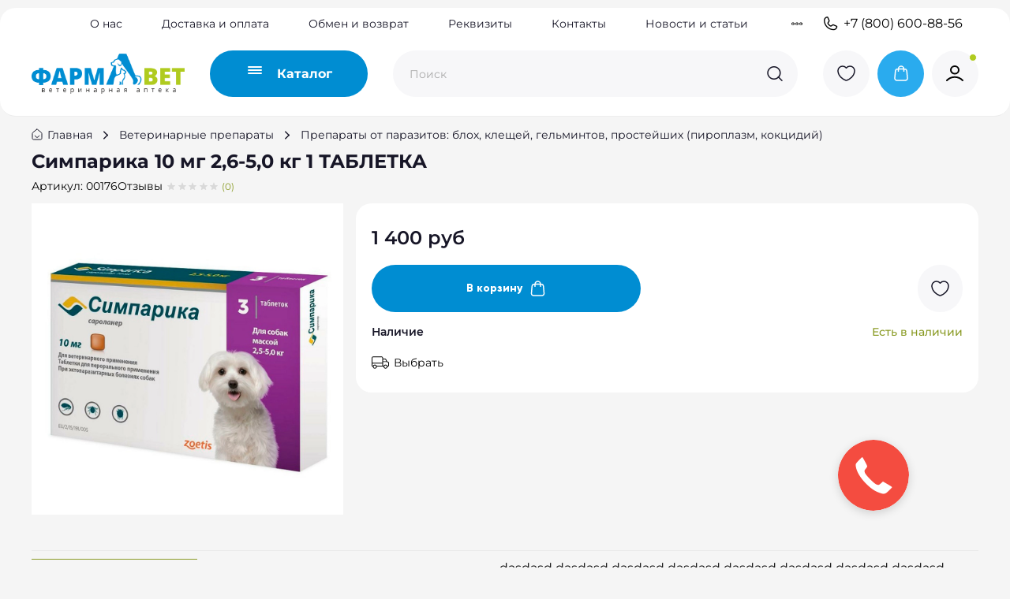

--- FILE ---
content_type: text/html; charset=utf-8
request_url: https://www.v-apteka.ru/product/simparika-10-mg-26-50-kg-1-tabletka
body_size: 89526
content:
<!DOCTYPE html>
<html
  style="
    --color-btn-bg:#008DD2;
--color-btn-bg-is-dark:true;
--bg:#F5F5F5;
--bg-is-dark:false;

--color-text: var(--color-text-dark);
--color-text-minor-shade: var(--color-text-dark-minor-shade);
--color-text-major-shade: var(--color-text-dark-major-shade);
--color-text-half-shade: var(--color-text-dark-half-shade);

--color-notice-warning-is-dark:false;
--color-notice-success-is-dark:false;
--color-notice-error-is-dark:false;
--color-notice-info-is-dark:false;
--color-form-controls-bg:var(--bg);
--color-form-controls-bg-disabled:var(--bg-minor-shade);
--color-form-controls-border-color:var(--bg-half-shade);
--color-form-controls-color:var(--color-text);
--is-editor:false;


  "
  >
  <head><meta data-config="{&quot;product_id&quot;:321514264}" name="page-config" content="" /><meta data-config="{&quot;money_with_currency_format&quot;:{&quot;delimiter&quot;:&quot; &quot;,&quot;separator&quot;:&quot;.&quot;,&quot;format&quot;:&quot;%n %u&quot;,&quot;unit&quot;:&quot;руб&quot;,&quot;show_price_without_cents&quot;:1},&quot;currency_code&quot;:&quot;RUR&quot;,&quot;currency_iso_code&quot;:&quot;RUB&quot;,&quot;default_currency&quot;:{&quot;title&quot;:&quot;Российский рубль&quot;,&quot;code&quot;:&quot;RUR&quot;,&quot;rate&quot;:1.0,&quot;format_string&quot;:&quot;%n %u&quot;,&quot;unit&quot;:&quot;руб&quot;,&quot;price_separator&quot;:&quot;&quot;,&quot;is_default&quot;:true,&quot;price_delimiter&quot;:&quot;&quot;,&quot;show_price_with_delimiter&quot;:true,&quot;show_price_without_cents&quot;:true},&quot;facebook&quot;:{&quot;pixelActive&quot;:false,&quot;currency_code&quot;:&quot;RUB&quot;,&quot;use_variants&quot;:null},&quot;vk&quot;:{&quot;pixel_active&quot;:null,&quot;price_list_id&quot;:null},&quot;new_ya_metrika&quot;:true,&quot;ecommerce_data_container&quot;:&quot;dataLayer&quot;,&quot;common_js_version&quot;:null,&quot;vue_ui_version&quot;:null,&quot;feedback_captcha_enabled&quot;:true,&quot;account_id&quot;:1126021,&quot;hide_items_out_of_stock&quot;:false,&quot;forbid_order_over_existing&quot;:true,&quot;minimum_items_price&quot;:null,&quot;enable_comparison&quot;:true,&quot;locale&quot;:&quot;ru&quot;,&quot;client_group&quot;:null,&quot;consent_to_personal_data&quot;:{&quot;active&quot;:true,&quot;obligatory&quot;:true,&quot;description&quot;:&quot;\u003cp\u003eНастоящим подтверждаю, что я ознакомлен и согласен с условиями \u003ca href=\&quot;/page/oferta\&quot; target=\&quot;blank\&quot;\u003eоферты и политики конфиденциальности\u003c/a\u003e.\u003c/p\u003e&quot;},&quot;recaptcha_key&quot;:&quot;6LfXhUEmAAAAAOGNQm5_a2Ach-HWlFKD3Sq7vfFj&quot;,&quot;recaptcha_key_v3&quot;:&quot;6LcZi0EmAAAAAPNov8uGBKSHCvBArp9oO15qAhXa&quot;,&quot;yandex_captcha_key&quot;:&quot;ysc1_ec1ApqrRlTZTXotpTnO8PmXe2ISPHxsd9MO3y0rye822b9d2&quot;,&quot;checkout_float_order_content_block&quot;:true,&quot;available_products_characteristics_ids&quot;:null,&quot;sber_id_app_id&quot;:&quot;5b5a3c11-72e5-4871-8649-4cdbab3ba9a4&quot;,&quot;theme_generation&quot;:4,&quot;quick_checkout_captcha_enabled&quot;:false,&quot;max_order_lines_count&quot;:500,&quot;sber_bnpl_min_amount&quot;:1000,&quot;sber_bnpl_max_amount&quot;:150000,&quot;counter_settings&quot;:{&quot;data_layer_name&quot;:&quot;dataLayer&quot;,&quot;new_counters_setup&quot;:true,&quot;add_to_cart_event&quot;:true,&quot;remove_from_cart_event&quot;:true,&quot;add_to_wishlist_event&quot;:true,&quot;purchase_event&quot;:true},&quot;site_setting&quot;:{&quot;show_cart_button&quot;:true,&quot;show_service_button&quot;:false,&quot;show_marketplace_button&quot;:false,&quot;show_quick_checkout_button&quot;:false},&quot;warehouses&quot;:[],&quot;captcha_type&quot;:&quot;google&quot;,&quot;human_readable_urls&quot;:false}" name="shop-config" content="" /><meta name='js-evnvironment' content='production' /><meta name='default-locale' content='ru' /><meta name='insales-redefined-api-methods' content="[]" /><script>dataLayer= []; dataLayer.push({
        event: 'view_item',
        ecommerce: {
          items: [{"item_id":"321514264","item_name":"Симпарика 10 мг 2,6-5,0 кг 1 ТАБЛЕТКА","item_category":"Каталог/Ветеринарные препараты/Препараты от паразитов: блох, клещей, гельминтов, простейших (пироплазм, кокцидий)","price":1400}]
         }
      });</script>
<!--InsalesCounter -->
<script type="text/javascript">
(function() {
  if (typeof window.__insalesCounterId !== 'undefined') {
    return;
  }

  try {
    Object.defineProperty(window, '__insalesCounterId', {
      value: 1126021,
      writable: true,
      configurable: true
    });
  } catch (e) {
    console.error('InsalesCounter: Failed to define property, using fallback:', e);
    window.__insalesCounterId = 1126021;
  }

  if (typeof window.__insalesCounterId === 'undefined') {
    console.error('InsalesCounter: Failed to set counter ID');
    return;
  }

  let script = document.createElement('script');
  script.async = true;
  script.src = '/javascripts/insales_counter.js?7';
  let firstScript = document.getElementsByTagName('script')[0];
  firstScript.parentNode.insertBefore(script, firstScript);
})();
</script>
<!-- /InsalesCounter -->
      <!-- Google Tag Manager -->
      <script>(function(w,d,s,l,i){w[l]=w[l]||[];w[l].push({'gtm.start':
      new Date().getTime(),event:'gtm.js'});var f=d.getElementsByTagName(s)[0],
      j=d.createElement(s),dl=l!='dataLayer'?'&l='+l:'';j.async=true;j.src=
      'https://www.googletagmanager.com/gtm.js?id='+i+dl;f.parentNode.insertBefore(j,f);
      })(window,document,'script','dataLayer','GTM-547KMG3Q');
      </script>
      <!-- End Google Tag Manager -->
    <script type="text/javascript">
      (function() {
          (function() { var d=document; var s = d.createElement('script');
  s.type = 'text/javascript'; s.async = true;
  s.src = '//code.jivo.ru/widget/FKdykxNttq'; d.head.appendChild(s); })();

      })();
    </script>

    <!-- meta -->
<meta charset="UTF-8"><title>Симпарика 10 мг 2,6-5,0 кг 1 ТАБЛЕТКА – купить за 1 400 руб | Фармавет ветеринарная аптека</title><meta name="description" content="Симпарика 10 мг 2,6-5,0 кг 1 ТАБЛЕТКА ⭐️ Цена - 1 400 руб 🚚 Быстрая доставка. Описание, характеристики, отзывы. Смотрите все товары в разделе «Препараты от паразитов: блох, клещей, гельминтов, простейших (пироплазм, кокцидий)». 
">
<meta data-config="{&quot;static-versioned&quot;: &quot;1.38&quot;}" name="theme-meta-data" content="">

<script type="application/ld+json">
{
	"@context": "https://schema.org",
	"@type": "BreadcrumbList",
	"itemListElement": [
	{
		"@type": "ListItem",
		"position": 1,
		"name": "Главная",
		"item": "https://www.v-apteka.ru"
	},{
					"@type": "ListItem",
					"position": 2,
					"name": "Ветеринарные препараты",
					"item": "https://www.v-apteka.ru/collection/veterinarnye-preparaty"
				},{
					"@type": "ListItem",
					"position": 3,
					"name": "Препараты от паразитов: блох, клещей, гельминтов, простейших (пироплазм, кокцидий)",
					"item": "https://www.v-apteka.ru/collection/preparaty-ot-parazitov-bloh-kleschey-gelmintov-prosteyshih-piroplazm-koktsidiy"
				},{
			"@type": "ListItem",
			"position": 4,
			"name": "Симпарика 10 мг 2,6-5,0 кг 1 ТАБЛЕТКА",
			"item": "https://www.v-apteka.ru/product/simparika-10-mg-26-50-kg-1-tabletka"
		}]
}</script>



    <script type="application/ld+json">
    {
        "@context": "https://schema.org/",
        "@type":"Product",
        "name": "Симпарика 10 мг 2,6-5,0 кг 1 ТАБЛЕТКА",
        "description": "Цена указана за 1 таблетку.\r\n \r\nПОКАЗАНИЯ\r\nНазначают собакам для лечения и профилактики энтомозов, вызываемых блохами, акарозов, вызываемых иксодовыми, саркоптоидными, псороптоидными и демодекозными клещами.\r\nСОСТАВ И ФОРМА ВЫПУСКА\r\nСимпарику выпускают в шести дозировках, содержащих в 1 таблетке в качестве действующего вещества сароланер 5, 10, 20, 40, 80 и 120 мг соответственно, а также вспомогательные вещества: лактозы моногидрат, карбоксиметил-крахмал натрия, кремния диоксид коллоидный, магния стеарат и вкусоароматическую гранулированную основу.\r\nПо внешнему виду Симпарика представляет собой таблетки квадратной формы с закругленными углами, коричневого цвета в крапинку, с надписью на одной стороне таблетки, сообщающей о количестве в ней действующего вещества сароланера.\r\nСимпарику выпускают расфасованной в блистеры по 1, 3 или 6 таблеток. Блистеры упакованы в картонные коробки. В каждую коробку вложена инструкция по применению на русском языке.\r\nСимпарику отпускают без рецепта ветеринарного врача.\r\nФАРМАКОЛОГИЧЕСКОЕ ДЕЙСТВИЕ\r\nСимпарика относится к группе инсектоакарицидных препаратов системного действия.\r\nВходящий в состав препарата сароланер \u0026amp;ndash; соединение изоксазолиновой группы, активно в отношении блох, иксодовых, саркоптоидных, псороптоидных и демодекозных клещей, паразитирующих на собаках. Сароланер действует в нервно-мышечных синапсах членистоногих и подавляет функцию рецептора нейромедиатора, гамма-аминомасляной кислоты (ГАМК) и глутаматного рецептора, вызывая неконтролируемую нейромышечную активность, приводящую к гибели насекомых и клещей.\r\nПосле перорального введения сароланер быстро всасывается в желудочно-кишечном тракте (биодоступность составляет \u0026amp;gt;85%), поступает в системный кровоток, достигая максимальной концентрации в плазме менее чем через 3 часа, проникает в большинство органов и тканей, практически не метаболизируется, выводится из организма в неизмененной форме, преимущественно с желчью и фекалиями, период полувыведения составляет 10-12 суток.\r\nПосле перорального введения таблетки действие препарата сохраняется на протяжении не менее 5 недель (35 дней). Препарат вызывает гибель блох, паразитирующих на собаке, не позже, чем через 3 часа, а иксодовых клещей \u0026amp;ndash; не позже, чем через 8 часов после введения лекарственного препарата. Гибель блох происходит до откладки яиц, что профилактирует контаминацию помещений яйцами и личинками. Симпарика снижает риск передачи возбудителей бабезиоза (Babesia canis), болезни Лайма (Borrelia burgdorferi) и анаплазмоза (Anaplasma phagocytophilum), вследствие уничтожения иксодовых клещей до передачи возбудителей вышеуказанных болезней.\r\nСимпарика по степени воздействия на организм относится к веществам малоопасным (4 класс опасности по ГОСТ 12.1.007) со слабо выраженными кумулятивными свойствами, в рекомендуемой дозе не обладает мутагенной, канцерогенной, эмбриотоксической и тератогенной активностью.\r\nДОЗЫ И СПОСОБ ПРИМЕНЕНИЯ\r\nСимпарику применяют собакам в любое время года однократно индивидуально перорально, с руки или в смеси с кормом, или вводят принудительно в пасть в минимальной дозе 2 мг/кг массы животного. Прием корма на биодоступность сароланера не влияет.\r\nДозы Симпарики в зависимости от массы животного:\r\nдля собак массой тела от 1,3-2,5 кг \u0026amp;ndash; одна таблетка 5 мг;для собак массой тела от 2,6-5,0 кг \u0026amp;ndash; одна таблетка 10 мг;для собак массой тела от 5,1-10,0 кг \u0026amp;ndash; одна таблетка 20 мг;для собак массой тела от 10,1-20,0 кг \u0026amp;ndash; одна таблетка 40 мг;для собак массой тела от 20,1-40,0 кг \u0026amp;ndash; одна таблетка 80 мг;для собак массой тела от 40,1-60,0 кг \u0026amp;ndash; одна таблетка 120 мг.для собак массой тела более 60 кг \u0026amp;ndash; применяют подходящую комбинацию таблеток.\r\nПри подборе дозы не допускается разламывать и делить таблетки.\r\nСледует убедиться в том, что собака полностью проглотила необходимую дозу препарата.\r\nВ сезон активности блох и клещей препарат следует применять ежемесячно.\r\nПри передозировке препарата в очень редких случаях могут наблюдаться неврологические симптомы: снижение аппетита и прироста массы тела, угнетенное состояние, слюнотечение, тремор, атаксия, шаткая походка. В таких случаях использование препарата Симпарика прекращают и проводят симптоматическую терапию.\r\nОсобенностей действия при первом применении препарата и при его отмене не выявлено.\r\nПрименение препарата щенным и кормящим сукам при необходимости следует проводить под наблюдением ветеринарного врача.\r\nСледует избегать нарушений схемы применения препарата, так как это может привести к снижению его эффективности. В случае пропуска очередной дозы, применение препарата возобновляют в соответствии с настоящей инструкцией.\r\nПОБОЧНЫЕ ДЕЙСТВИЯ\r\nПри правильном использовании и дозировке побочные явления, как правило, не наблюдаются. При повышенной индивидуальной чувствительности к компонентам препарата и появлении аллергических реакций его использование прекращают и назначают животному антигистаминные средства, адреномиметики и средства симптоматической терапии.\r\nПРОТИВОПОКАЗАНИЯ\r\nПовышенная индивидуальная чувствительность к компонентам препарата, а также выраженные нарушения функции печени и почек. Не подлежат обработке больные инфекционными болезнями и выздоравливающие животные, а также щенки моложе 8-недельного возраста.\r\nОСОБЫЕ УКАЗАНИЯ\r\nИнформация о несовместимости Симпарики с лекарственными препаратами других фармакологических групп отсутствует.\r\nСимпарика не предназначена для применения продуктивным животным.\r\nМеры личной профилактики\r\nПри работе с Симпарикой следует соблюдать общие правила личной гигиены и техники безопасности, предусмотренные при работе с лекарственными препаратами.\r\nВо время работы запрещается курить, пить и принимать пищу, по окончании работы следует тщательно вымыть руки водой с мылом.\r\nЛюдям с гиперчувствительностью к компонентам препарата следует избегать прямого контакта с Симпарикой. В случае проявления аллергических реакций или при случайном попадании препарата в организм человека следует немедленно обратиться в медицинское учреждение (при себе иметь инструкцию по применению препарата и этикетку).\r\nУСЛОВИЯ ХРАНЕНИЯ\r\nХранят лекарственный препарат в закрытой упаковке производителя в сухом, защищенном от прямых солнечных лучей, недоступном для детей и животных месте, отдельно от продуктов питания и кормов, при температуре от 2\u0026amp;deg;С до 30\u0026amp;deg;С.\r\nСрок годности лекарственного препарата при соблюдении условий хранения \u0026amp;ndash; 2 года от даты производства. Запрещается использование препарата после истечения срока его годности.\r\nНеиспользованный лекарственный препарат утилизируют в соответствии с требованиями законодательства.",
        "brand": {
          "@type": "Brand",
          "name": ""
        },"image": "https://static.insales-cdn.com/images/products/1/8179/595820531/Симпарика_10_мг_2_6-5_0_кг_1_ТАБЛЕТКА.jpg",
        "sku": "00176",
        "color": "",
        "size": "",
        "offers": [{
              "@type": "Offer",
              "url": "/product/simparika-10-mg-26-50-kg-1-tabletka",
              "priceCurrency": "RUB",
              "price": "1400.0",
              "availability": "https://schema.org/InStock"
            }
],
      "isRelatedTo": [],
      "isSimilarTo": []
    }
    </script>

<meta name="robots" content="index,follow">
<meta http-equiv="X-UA-Compatible" content="IE=edge,chrome=1">
<meta name="viewport" content="width=device-width, initial-scale=1.0">
<meta name="SKYPE_TOOLBAR" content="SKYPE_TOOLBAR_PARSER_COMPATIBLE">
<meta name="format-detection" content="telephone=no">

<!-- canonical url--><link rel="canonical" href="https://www.v-apteka.ru/product/simparika-10-mg-26-50-kg-1-tabletka">


<!-- rss feed-->
    <meta property="og:title" content="Симпарика 10 мг 2,6-5,0 кг 1 ТАБЛЕТКА">
    <meta property="og:type" content="website">
    <meta property="og:url" content="https://www.v-apteka.ru/product/simparika-10-mg-26-50-kg-1-tabletka">

    
      <meta property="og:image" content="https://static.insales-cdn.com/images/products/1/8179/595820531/Симпарика_10_мг_2_6-5_0_кг_1_ТАБЛЕТКА.jpg">
    




<!-- icons-->
<!-- icons--><link rel="icon" type="image/png" sizes="16x16" href="https://static.insales-cdn.com/assets/1/6837/6707893/1761825774/favicon.png"><style media="screen">
  @supports (content-visibility: hidden) {
    body:not(.settings_loaded) {
      content-visibility: hidden;
    }
  }
  @supports not (content-visibility: hidden) {
    body:not(.settings_loaded) {
      visibility: hidden;
    }
  }
</style>

  <meta name='product-id' content='321514264' />
</head>
  <body data-multi-lang="false" data-theme-template="product" data-sidebar-type="sticky" data-sidebar-position="left">
    <div class="preloader">
      <div class="lds-ellipsis"><div></div><div></div><div></div><div></div></div>
    </div>
    <noscript>
<div class="njs-alert-overlay">
  <div class="njs-alert-wrapper">
    <div class="njs-alert">
      <p></p>
    </div>
  </div>
</div>
</noscript>

    <div class="page_layout page_layout-clear ">
      <header>
      
        <div
  class="layout widget-type_widget_v4_header_4_19fe9f9d3737ceca97c42d377dc2d64b"
  style="--logo-img:'https://static.insales-cdn.com/files/1/6952/37116712/original/pharmaVET_logo.png'; --logo-max-width:194px; --live-search:true; --hide-search:false; --hide-language:false; --hide-personal:false; --hide-compare:true; --hide-favorite:false; --hide-menu-photo:false; --hide-counts:false; --bage-bg:#8A9B25; --bage-bg-is-dark:true; --bage-bg-minor-shade:#a1b52c; --bage-bg-minor-shade-is-dark:true; --bage-bg-major-shade:#b7ce33; --bage-bg-major-shade-is-light:true; --bage-bg-half-shade:#d2e080; --bage-bg-half-shade-is-light:true; --bg-top-panel:#FFFFFF; --bg-top-panel-is-light:true; --bg-top-panel-minor-shade:#f7f7f7; --bg-top-panel-minor-shade-is-light:true; --bg-top-panel-major-shade:#ededed; --bg-top-panel-major-shade-is-light:true; --bg-top-panel-half-shade:#808080; --bg-top-panel-half-shade-is-dark:true; --bg:#FFFFFF; --bg-is-light:true; --bg-minor-shade:#f7f7f7; --bg-minor-shade-is-light:true; --bg-major-shade:#ededed; --bg-major-shade-is-light:true; --bg-half-shade:#808080; --bg-half-shade-is-dark:true; --header-wide-bg:false; --menu-grid-list-min-width:220px; --menu-grid-list-row-gap:4vw; --menu-grid-list-column-gap:5.5vw; --subcollections-items-limit:100; --img-border-radius:0px; --menu-img-ratio:1; --menu-img-fit:cover; --header-top-pt:0.5rem; --header-top-pb:0.5rem; --header-main-pt:1rem; --header-main-pb:1rem; --header-wide-content:false; --hide-desktop:false; --hide-mobile:false;"
  data-widget-drop-item-id="108172161"
  
  >
  <div class="layout__content">
    








<div class="header header_no-languages">
  <div class="header__content">
    <div class="header-part-top">
      <div class="header-part-top__inner">
        <div class="header__area-menu">
          <ul class="header__menu js-cut-list" data-navigation data-menu-handle="main-menu">
            
              <li class="header__menu-item" data-navigation-item data-menu-item-id="13868844">
                <div class="header__menu-controls">
                  <a href="/page/about-us" class="header__menu-link" data-navigation-link="/page/about-us">
                    О нас
                  </a>
                </div>
              </li>
            
              <li class="header__menu-item" data-navigation-item data-menu-item-id="13868846">
                <div class="header__menu-controls">
                  <a href="/page/delivery" class="header__menu-link" data-navigation-link="/page/delivery">
                    Доставка и оплата
                  </a>
                </div>
              </li>
            
              <li class="header__menu-item" data-navigation-item data-menu-item-id="29099506">
                <div class="header__menu-controls">
                  <a href="/page/about-us" class="header__menu-link" data-navigation-link="/page/about-us">
                    Обмен и возврат
                  </a>
                </div>
              </li>
            
              <li class="header__menu-item" data-navigation-item data-menu-item-id="29099507">
                <div class="header__menu-controls">
                  <a href="/page/rekvizity" class="header__menu-link" data-navigation-link="/page/rekvizity">
                    Реквизиты
                  </a>
                </div>
              </li>
            
              <li class="header__menu-item" data-navigation-item data-menu-item-id="13949987">
                <div class="header__menu-controls">
                  <a href="/page/contacts" class="header__menu-link" data-navigation-link="/page/contacts">
                    Контакты
                  </a>
                </div>
              </li>
            
              <li class="header__menu-item" data-navigation-item data-menu-item-id="26901740">
                <div class="header__menu-controls">
                  <a href="/blogs/novosti" class="header__menu-link" data-navigation-link="/blogs/novosti">
                    Новости и статьи
                  </a>
                </div>
              </li>
            
              <li class="header__menu-item" data-navigation-item data-menu-item-id="13868859">
                <div class="header__menu-controls">
                  <a href="/blogs/blog" class="header__menu-link" data-navigation-link="/blogs/blog">
                    Болезни животных
                  </a>
                </div>
              </li>
            
          </ul>
        </div>

        <div class="header__area-contacts">
          
  
    <div class="header__phone">
      <a class="header__phone-value" href="tel:+78006008856">
        <span class="icon icon-phone"></span>
        +7 (800) 600-88-56
      </a>
    </div>
  
  

        </div>

        
  

      </div>
    </div>


    <div class="header-part-main">
      <div class="header-part-main__inner">
        <div class="header__area-logo">
          
  
    
      <a href=" / " class="header__logo">
        <img src="https://static.insales-cdn.com/files/1/6952/37116712/original/pharmaVET_logo.png" alt="Фармавет ветеринарная аптека" title="Фармавет ветеринарная аптека">
      </a>
    
  

        </div>

        <div class="header__area-catalog">
          <button type="button" class="button button_size-l header__show-collection-btn js-show-header-collections">
            <span class="icon icon-bars123 _show">
              






<svg width="18" height="10" viewBox="0 0 18 10" fill="none" xmlns="http://www.w3.org/2000/svg">
  <rect width="18" height="2" rx="1" fill="white" />
  <rect y="4" width="18" height="2" rx="1" fill="white" />
  <rect y="8" width="18" height="2" rx="1" fill="white" />
</svg>

























































            </span>
            <span class="icon icon-times _hide"></span>
            <span class="text">Каталог</span>
          </button>
        </div>

        <div class="header__area-search">
          
  <div class="header__search">
    <form action="/search" method="get" class="header__search-form">
      <input type="text" autocomplete="off" class="form-control form-control_size-l header__search-field" name="q" value="" placeholder="Поиск"  data-search-field >
      <button type="submit" class="button button_size-l header__search-btn">
        <span class="icon icon-search"></span>
      </button>
      <input type="hidden" name="lang" value="ru">
      <div class="header__search__results" data-search-result></div>
    </form>
  </div>

        </div>

        <div class="header__area-controls">
          
            
          

          
            <a href="/favorites" class="header__control-btn header__favorite">
              <span class="icon icon-favorites123 bttn-icon">
                








<svg width="59" height="59" viewBox="0 0 59 59" fill="none" xmlns="http://www.w3.org/2000/svg">
<circle cx="29.5" cy="29.5" r="29.5" fill="#F7F7F9"/>
<path d="M30.151 37.909C29.794 38.0303 29.206 38.0303 28.849 37.909C25.804 36.9079 19 32.7315 19 25.6528C19 22.5281 21.6145 20 24.838 20C26.749 20 28.4395 20.8899 29.5 22.2652C30.5605 20.8899 32.2615 20 34.162 20C37.3855 20 40 22.5281 40 25.6528C40 32.7315 33.196 36.9079 30.151 37.909Z" stroke="#171627" stroke-width="1.5" stroke-linecap="round" stroke-linejoin="round"/>
</svg>























































                <span class="header__control-bage favorites-empty" data-ui-favorites-counter>0</span>
              </span>
            </a>
          

          
            <a href="/cart_items" class="header__control-btn header__cart">
              <span class="icon icon-cart123 bttn-icon">
                









<svg width="59" height="59" viewBox="0 0 59 59" fill="none" xmlns="http://www.w3.org/2000/svg">
<circle cx="29.5" cy="29.5" r="29.5" fill="#2AABEE"/>
<path d="M33.4925 26.3V23.6C33.4925 21.6118 31.9289 20 30 20C28.0711 20 26.5075 21.6118 26.5075 23.6V26.3M22.6588 27.5168L22.1349 33.2768C21.9859 34.9145 21.9115 35.7334 22.1751 36.3658C22.4067 36.9215 22.8125 37.3809 23.3276 37.6704C23.9139 38 24.7118 38 26.3076 38H33.6924C35.2882 38 36.0861 38 36.6724 37.6704C37.1875 37.3809 37.5933 36.9215 37.8249 36.3658C38.0885 35.7334 38.0141 34.9145 37.8651 33.2768L37.3412 27.5168C37.2155 26.1338 37.1526 25.4423 36.8508 24.9195C36.5851 24.4591 36.1925 24.0906 35.723 23.8609C35.1899 23.6 34.5161 23.6 33.1685 23.6L26.8315 23.6C25.4839 23.6 24.8101 23.6 24.277 23.8609C23.8075 24.0906 23.4149 24.4591 23.1492 24.9195C22.8474 25.4423 22.7845 26.1338 22.6588 27.5168Z" stroke="white" stroke-width="1.5" stroke-linecap="round" stroke-linejoin="round"/>
</svg>






















































                <span class="header__control-bage cart-empty" data-cart-positions-count></span>
              </span>
            </a>
          

          
            <a href="/client_account/orders" class="header__control-btn header__cabinet">
              <span class="icon icon-user123 bttn-icon">
                










<svg width="59" height="59" viewBox="0 0 59 59" fill="none" xmlns="http://www.w3.org/2000/svg">
  <circle cx="29.5" cy="29.5" r="29.5" fill="#F7F7F9" />
  <circle cx="52" cy="9" r="4.5" fill="#B0CB1F" stroke="white" />
  <path d="M19 38C21.5953 35.3768 25.1189 33.7647 29 33.7647C32.8811 33.7647 36.4047 35.3768 39 38M34 24.7647C34 27.3962 31.7614 29.5294 29 29.5294C26.2386 29.5294 24 27.3962 24 24.7647C24 22.1332 26.2386 20 29 20C31.7614 20 34 22.1332 34 24.7647Z" stroke="black" stroke-width="2" stroke-linecap="round" stroke-linejoin="round" />
</svg>





















































              </span>
            </a>
          
        </div>


        

        

        <div class="header__collections">
          <button type="button" class="button header__collections-hide-btn js-hide-header-collections">
            <span class="txt">Закрыть</span>
            <span class="icon icon-times"></span>
          </button>

          <div class="header__collections-content">

            <div class="header__collections-content__main-link-coll">
              
                <div class="link-coll is-active" data-js-main-coll-id="25084191">
                  Зоотовары
                </div>
              
                <div class="link-coll" data-js-main-coll-id="25084084">
                  Ветеринарные препараты
                </div>
              
            </div>

            <div class="header__collections-content-top">
              <ul class="header__collections-menu" data-navigation data-subcollections-items-limit=100>
                
                
                  
                    

                    <li class="header__collections-item is-level-1 is-current" data-navigation-item  data-js-subcoll-id="25084191">
                      
                      
                        <ul class="header__collections-submenu" data-navigation-submenu>
                          
                            <li class="header__collections-item " data-navigation-item>
                              <div class="header__collections-controls">
                                <a href="/collection/korma" class="header__collections-link" data-navigation-link="/collection/korma">
                                  <span class="header__collections-item-name">Корма</span>
                                  
                                    
                                      <span class="header__collections-item-count">(52)</span>
                                    
                                  
                                </a>
                              </div>

                              
                                <ul class="header__collections-subsubmenu" data-navigation-subsubmenu>
                                  
                                    <a href="/collection/dlya-sobak" class="" data-navigation-link="/collection/korma">
                                      Для собак
                                    </a>
                                  
                                    <a href="/collection/dlya-koshek" class="" data-navigation-link="/collection/korma">
                                      Для кошек
                                    </a>
                                  
                                    <a href="/collection/zamenitel-moloka" class="" data-navigation-link="/collection/korma">
                                      Заменитель молока
                                    </a>
                                  
                                    <a href="/collection/korma-dlya-gryzunov" class="" data-navigation-link="/collection/korma">
                                      Корма для грызунов и зайцеобразных
                                    </a>
                                  
                                    <a href="/collection/dlya-ptits" class="" data-navigation-link="/collection/korma">
                                      Для птиц
                                    </a>
                                  
                                    <a href="/collection/dlya-ryb" class="" data-navigation-link="/collection/korma">
                                      Для рыб
                                    </a>
                                  
                                    <a href="/collection/korma-dlya-koshek-i-sobak" class="" data-navigation-link="/collection/korma">
                                      Корма для кошек и собак
                                    </a>
                                  
                                </ul>
                              

                            </li>
                          
                            <li class="header__collections-item " data-navigation-item>
                              <div class="header__collections-controls">
                                <a href="/collection/lakomstva-dlya-sobak-i-koshek" class="header__collections-link" data-navigation-link="/collection/lakomstva-dlya-sobak-i-koshek">
                                  <span class="header__collections-item-name">Лакомства для собак и кошек</span>
                                  
                                    
                                      <span class="header__collections-item-count">(12)</span>
                                    
                                  
                                </a>
                              </div>

                              
                                <ul class="header__collections-subsubmenu" data-navigation-subsubmenu>
                                  
                                    <a href="/collection/lakomstva-dlya-sobak" class="" data-navigation-link="/collection/lakomstva-dlya-sobak-i-koshek">
                                      Лакомства для собак
                                    </a>
                                  
                                    <a href="/collection/lakomstva-dlya-koshek" class="" data-navigation-link="/collection/lakomstva-dlya-sobak-i-koshek">
                                      Лакомства для кошек
                                    </a>
                                  
                                </ul>
                              

                            </li>
                          
                            <li class="header__collections-item " data-navigation-item>
                              <div class="header__collections-controls">
                                <a href="/collection/miski-i-kormushki" class="header__collections-link" data-navigation-link="/collection/miski-i-kormushki">
                                  <span class="header__collections-item-name">Аксессуары для кормления</span>
                                  
                                    
                                      <span class="header__collections-item-count">(9)</span>
                                    
                                  
                                </a>
                              </div>

                              
                                <ul class="header__collections-subsubmenu" data-navigation-subsubmenu>
                                  
                                    <a href="/collection/aksessuary-dlya-kormleniya-koshek" class="" data-navigation-link="/collection/miski-i-kormushki">
                                      Аксессуары для кормления кошек
                                    </a>
                                  
                                    <a href="/collection/aksessuary-dlya-kormleniya-sobak" class="" data-navigation-link="/collection/miski-i-kormushki">
                                      Аксессуары для кормления собак
                                    </a>
                                  
                                    <a href="/collection/aksessuary-dlya-kormleniya-gryzunov" class="" data-navigation-link="/collection/miski-i-kormushki">
                                      Аксессуары для кормления грызунов
                                    </a>
                                  
                                    <a href="/collection/aksessuary-dlya-kormleniya-sobak-i-koshek" class="" data-navigation-link="/collection/miski-i-kormushki">
                                      Аксессуары для кормления собак и кошек
                                    </a>
                                  
                                    <a href="/collection/aksessuary-dlya-kormleniya-ptits" class="" data-navigation-link="/collection/miski-i-kormushki">
                                      Аксессуары для кормления птиц
                                    </a>
                                  
                                </ul>
                              

                            </li>
                          
                            <li class="header__collections-item " data-navigation-item>
                              <div class="header__collections-controls">
                                <a href="/collection/napolniteli-opilki-substraty" class="header__collections-link" data-navigation-link="/collection/napolniteli-opilki-substraty">
                                  <span class="header__collections-item-name">Средства ухода и гигиены</span>
                                  
                                    
                                      <span class="header__collections-item-count">(7)</span>
                                    
                                  
                                </a>
                              </div>

                              
                                <ul class="header__collections-subsubmenu" data-navigation-subsubmenu>
                                  
                                    <a href="/collection/napolniteli-opilki-substraty-2" class="" data-navigation-link="/collection/napolniteli-opilki-substraty">
                                      Наполнители, опилки, субстраты
                                    </a>
                                  
                                    <a href="/collection/tualety-2" class="" data-navigation-link="/collection/napolniteli-opilki-substraty">
                                      Лотки, совки, коврики
                                    </a>
                                  
                                    <a href="/collection/bytovaya-himiya-2" class="" data-navigation-link="/collection/napolniteli-opilki-substraty">
                                      Бытовая химия
                                    </a>
                                  
                                    <a href="/collection/korrektirovka-povedeniya" class="" data-navigation-link="/collection/napolniteli-opilki-substraty">
                                      Корректировка поведения
                                    </a>
                                  
                                    <a href="/collection/vlazhnye-salfetki" class="" data-navigation-link="/collection/napolniteli-opilki-substraty">
                                      Влажные салфетки
                                    </a>
                                  
                                    <a href="/collection/pelyonki" class="" data-navigation-link="/collection/napolniteli-opilki-substraty">
                                      Пелёнки
                                    </a>
                                  
                                    <a href="/collection/podguzniki" class="" data-navigation-link="/collection/napolniteli-opilki-substraty">
                                      Подгузники
                                    </a>
                                  
                                </ul>
                              

                            </li>
                          
                            <li class="header__collections-item " data-navigation-item>
                              <div class="header__collections-controls">
                                <a href="/collection/amunitsiya" class="header__collections-link" data-navigation-link="/collection/amunitsiya">
                                  <span class="header__collections-item-name">Амуниция</span>
                                  
                                    
                                      <span class="header__collections-item-count">(2)</span>
                                    
                                  
                                </a>
                              </div>

                              
                                <ul class="header__collections-subsubmenu" data-navigation-subsubmenu>
                                  
                                    <a href="/collection/amunitsiya-dlya-sobak" class="" data-navigation-link="/collection/amunitsiya">
                                      Амуниция для собак
                                    </a>
                                  
                                    <a href="/collection/amunitsiya-dlya-koshek" class="" data-navigation-link="/collection/amunitsiya">
                                      Амуниция для кошек
                                    </a>
                                  
                                </ul>
                              

                            </li>
                          
                            <li class="header__collections-item " data-navigation-item>
                              <div class="header__collections-controls">
                                <a href="/collection/perenoski" class="header__collections-link" data-navigation-link="/collection/perenoski">
                                  <span class="header__collections-item-name">Предметы для перевозки и содержания животных</span>
                                  
                                    
                                      <span class="header__collections-item-count">(7)</span>
                                    
                                  
                                </a>
                              </div>

                              
                                <ul class="header__collections-subsubmenu" data-navigation-subsubmenu>
                                  
                                    <a href="/collection/kogtetochki" class="" data-navigation-link="/collection/perenoski">
                                      Когтеточки
                                    </a>
                                  
                                    <a href="/collection/domiki-dlya-koshek" class="" data-navigation-link="/collection/perenoski">
                                      Домики для кошек
                                    </a>
                                  
                                    <a href="/collection/perenoski-2" class="" data-navigation-link="/collection/perenoski">
                                      Переноски
                                    </a>
                                  
                                    <a href="/collection/lezhanki" class="" data-navigation-link="/collection/perenoski">
                                      Лежанки
                                    </a>
                                  
                                    <a href="/collection/kletki" class="" data-navigation-link="/collection/perenoski">
                                      Клетки
                                    </a>
                                  
                                </ul>
                              

                            </li>
                          
                            <li class="header__collections-item " data-navigation-item>
                              <div class="header__collections-controls">
                                <a href="/collection/igrushki" class="header__collections-link" data-navigation-link="/collection/igrushki">
                                  <span class="header__collections-item-name">Игрушки</span>
                                  
                                    
                                  
                                </a>
                              </div>

                              
                                <ul class="header__collections-subsubmenu" data-navigation-subsubmenu>
                                  
                                    <a href="/collection/igrushki-dlya-sobak" class="" data-navigation-link="/collection/igrushki">
                                      Игрушки для собак
                                    </a>
                                  
                                    <a href="/collection/igrushki-dlya-koshek" class="" data-navigation-link="/collection/igrushki">
                                      Игрушки для кошек
                                    </a>
                                  
                                    <a href="/collection/igrushki-dlya-gryzunov" class="" data-navigation-link="/collection/igrushki">
                                      Игрушки для грызунов
                                    </a>
                                  
                                    <a href="/collection/igrushki-dlya-koshek-i-sobak" class="" data-navigation-link="/collection/igrushki">
                                      Игрушки для кошек и собак
                                    </a>
                                  
                                </ul>
                              

                            </li>
                          
                            <li class="header__collections-item " data-navigation-item>
                              <div class="header__collections-controls">
                                <a href="/collection/predmety-dlya-uhoda-za-sherstyu-kogtyami" class="header__collections-link" data-navigation-link="/collection/predmety-dlya-uhoda-za-sherstyu-kogtyami">
                                  <span class="header__collections-item-name">Предметы для ухода за шерстью, когтями</span>
                                  
                                    
                                      <span class="header__collections-item-count">(5)</span>
                                    
                                  
                                </a>
                              </div>

                              
                                <ul class="header__collections-subsubmenu" data-navigation-subsubmenu>
                                  
                                    <a href="/collection/shampuni-konditsionery-i-tp-2" class="" data-navigation-link="/collection/predmety-dlya-uhoda-za-sherstyu-kogtyami">
                                      Шампуни, кондиционеры и т.п.
                                    </a>
                                  
                                    <a href="/collection/rascheski" class="" data-navigation-link="/collection/predmety-dlya-uhoda-za-sherstyu-kogtyami">
                                      Расчески
                                    </a>
                                  
                                    <a href="/collection/dlya-kogtey" class="" data-navigation-link="/collection/predmety-dlya-uhoda-za-sherstyu-kogtyami">
                                      Для когтей
                                    </a>
                                  
                                    <a href="/collection/mylo" class="" data-navigation-link="/collection/predmety-dlya-uhoda-za-sherstyu-kogtyami">
                                      Мыло
                                    </a>
                                  
                                </ul>
                              

                            </li>
                          
                            <li class="header__collections-item " data-navigation-item>
                              <div class="header__collections-controls">
                                <a href="/collection/predmety-gigieny" class="header__collections-link" data-navigation-link="/collection/predmety-gigieny">
                                  <span class="header__collections-item-name">Предметы гигиены</span>
                                  
                                    
                                      <span class="header__collections-item-count">(4)</span>
                                    
                                  
                                </a>
                              </div>

                              
                                <ul class="header__collections-subsubmenu" data-navigation-subsubmenu>
                                  
                                    <a href="/collection/vlazhnye-salfetki-2" class="" data-navigation-link="/collection/predmety-gigieny">
                                      Влажные салфетки
                                    </a>
                                  
                                    <a href="/collection/pelyonki-2" class="" data-navigation-link="/collection/predmety-gigieny">
                                      Пелёнки
                                    </a>
                                  
                                    <a href="/collection/podguzniki-2" class="" data-navigation-link="/collection/predmety-gigieny">
                                      Подгузники
                                    </a>
                                  
                                    <a href="/collection/bytovaya-himiya-3" class="" data-navigation-link="/collection/predmety-gigieny">
                                      Бытовая химия
                                    </a>
                                  
                                    <a href="/collection/korrektirovka-povedeniya-2" class="" data-navigation-link="/collection/predmety-gigieny">
                                      Корректировка поведения
                                    </a>
                                  
                                    <a href="/collection/napolniteli-opilki-substraty-3" class="" data-navigation-link="/collection/predmety-gigieny">
                                      Наполнители, опилки, субстраты
                                    </a>
                                  
                                    <a href="/collection/tualety-3" class="" data-navigation-link="/collection/predmety-gigieny">
                                      Лотки, совки, коврики
                                    </a>
                                  
                                </ul>
                              

                            </li>
                          
                        </ul>

                        <div class="header__collections-show-more ">
                          <span class="button-link header__collections-show-more-link js-show-more-subcollections">
                            <span class="header__collections-show-more-text-show">Показать все</span>
                            <span class="header__collections-show-more-text-hide">Скрыть</span>
                            <span class="icon icon-angle-down"></span>
                          </span>
                        </div>
                      
                    </li>
                  
                    

                    <li class="header__collections-item is-level-1" data-navigation-item  data-js-subcoll-id="25084084">
                      
                      
                        <ul class="header__collections-submenu" data-navigation-submenu>
                          
                            <li class="header__collections-item " data-navigation-item>
                              <div class="header__collections-controls">
                                <a href="/collection/gormonalnye-preparaty" class="header__collections-link" data-navigation-link="/collection/gormonalnye-preparaty">
                                  <span class="header__collections-item-name">Гормональные препараты для животных</span>
                                  
                                    
                                      <span class="header__collections-item-count">(18)</span>
                                    
                                  
                                </a>
                              </div>

                              

                            </li>
                          
                            <li class="header__collections-item " data-navigation-item>
                              <div class="header__collections-controls">
                                <a href="/collection/preparaty-dlya-lecheniya-serdechno-sosudistoy-sistemy" class="header__collections-link" data-navigation-link="/collection/preparaty-dlya-lecheniya-serdechno-sosudistoy-sistemy">
                                  <span class="header__collections-item-name">Препараты для лечения сердечно-сосудистой системы</span>
                                  
                                    
                                      <span class="header__collections-item-count">(36)</span>
                                    
                                  
                                </a>
                              </div>

                              

                            </li>
                          
                            <li class="header__collections-item " data-navigation-item>
                              <div class="header__collections-controls">
                                <a href="/collection/vitaminno-mineralnye-dobavki" class="header__collections-link" data-navigation-link="/collection/vitaminno-mineralnye-dobavki">
                                  <span class="header__collections-item-name">Витаминно-минеральные добавки</span>
                                  
                                    
                                      <span class="header__collections-item-count">(100)</span>
                                    
                                  
                                </a>
                              </div>

                              

                            </li>
                          
                            <li class="header__collections-item " data-navigation-item>
                              <div class="header__collections-controls">
                                <a href="/collection/mazi-geli-sprei" class="header__collections-link" data-navigation-link="/collection/mazi-geli-sprei">
                                  <span class="header__collections-item-name">Мази, гели, спреи для животных</span>
                                  
                                    
                                      <span class="header__collections-item-count">(65)</span>
                                    
                                  
                                </a>
                              </div>

                              

                            </li>
                          
                            <li class="header__collections-item " data-navigation-item>
                              <div class="header__collections-controls">
                                <a href="/collection/kontratseptivy" class="header__collections-link" data-navigation-link="/collection/kontratseptivy">
                                  <span class="header__collections-item-name">Контрацептивы</span>
                                  
                                    
                                      <span class="header__collections-item-count">(14)</span>
                                    
                                  
                                </a>
                              </div>

                              

                            </li>
                          
                            <li class="header__collections-item " data-navigation-item>
                              <div class="header__collections-controls">
                                <a href="/collection/vitaminno-mineralnye-dobavki-canina-kaninavitaminno-mineralnye-dobavki-canina-kanina" class="header__collections-link" data-navigation-link="/collection/vitaminno-mineralnye-dobavki-canina-kaninavitaminno-mineralnye-dobavki-canina-kanina">
                                  <span class="header__collections-item-name">Витаминно-минеральные добавки Canina (Канина)Витаминно-минеральные добавки Canina (Канина)</span>
                                  
                                    
                                  
                                </a>
                              </div>

                              

                            </li>
                          
                            <li class="header__collections-item " data-navigation-item>
                              <div class="header__collections-controls">
                                <a href="/collection/sredstva-dlya-uhoda-za-ushami" class="header__collections-link" data-navigation-link="/collection/sredstva-dlya-uhoda-za-ushami">
                                  <span class="header__collections-item-name">Средства для ухода за ушами</span>
                                  
                                    
                                      <span class="header__collections-item-count">(40)</span>
                                    
                                  
                                </a>
                              </div>

                              

                            </li>
                          
                            <li class="header__collections-item " data-navigation-item>
                              <div class="header__collections-controls">
                                <a href="/collection/obezbolivayuschie-v-tom-chisle-nesteroidnye-protivovospalitelnye-preparaty" class="header__collections-link" data-navigation-link="/collection/obezbolivayuschie-v-tom-chisle-nesteroidnye-protivovospalitelnye-preparaty">
                                  <span class="header__collections-item-name">Обезболивающие для животных</span>
                                  
                                    
                                      <span class="header__collections-item-count">(62)</span>
                                    
                                  
                                </a>
                              </div>

                              

                            </li>
                          
                            <li class="header__collections-item " data-navigation-item>
                              <div class="header__collections-controls">
                                <a href="/collection/gomeopaticheskie-sredstva" class="header__collections-link" data-navigation-link="/collection/gomeopaticheskie-sredstva">
                                  <span class="header__collections-item-name">Гомеопатические средства</span>
                                  
                                    
                                      <span class="header__collections-item-count">(31)</span>
                                    
                                  
                                </a>
                              </div>

                              

                            </li>
                          
                            <li class="header__collections-item " data-navigation-item>
                              <div class="header__collections-controls">
                                <a href="/collection/preparaty-dlya-obschey-anestezii" class="header__collections-link" data-navigation-link="/collection/preparaty-dlya-obschey-anestezii">
                                  <span class="header__collections-item-name">Препараты общей анестезии для животных</span>
                                  
                                    
                                      <span class="header__collections-item-count">(19)</span>
                                    
                                  
                                </a>
                              </div>

                              

                            </li>
                          
                            <li class="header__collections-item " data-navigation-item>
                              <div class="header__collections-controls">
                                <a href="/collection/preparaty-prochih-grupp" class="header__collections-link" data-navigation-link="/collection/preparaty-prochih-grupp">
                                  <span class="header__collections-item-name">Препараты прочих групп</span>
                                  
                                    
                                      <span class="header__collections-item-count">(25)</span>
                                    
                                  
                                </a>
                              </div>

                              

                            </li>
                          
                            <li class="header__collections-item " data-navigation-item>
                              <div class="header__collections-controls">
                                <a href="/collection/problemy-s-kostyami-sustavami-i-svyazkami" class="header__collections-link" data-navigation-link="/collection/problemy-s-kostyami-sustavami-i-svyazkami">
                                  <span class="header__collections-item-name">Проблемы с костями, суставами и связками</span>
                                  
                                    
                                      <span class="header__collections-item-count">(54)</span>
                                    
                                  
                                </a>
                              </div>

                              

                            </li>
                          
                            <li class="header__collections-item " data-navigation-item>
                              <div class="header__collections-controls">
                                <a href="/collection/problemy-zhkt-i-pecheni" class="header__collections-link" data-navigation-link="/collection/problemy-zhkt-i-pecheni">
                                  <span class="header__collections-item-name">Ветеринарные препараты для печени и ЖКТ</span>
                                  
                                    
                                      <span class="header__collections-item-count">(89)</span>
                                    
                                  
                                </a>
                              </div>

                              

                            </li>
                          
                            <li class="header__collections-item " data-navigation-item>
                              <div class="header__collections-controls">
                                <a href="/collection/problemy-pochek-i-mochevyh-putey" class="header__collections-link" data-navigation-link="/collection/problemy-pochek-i-mochevyh-putey">
                                  <span class="header__collections-item-name">Проблемы почек и мочевых путей</span>
                                  
                                    
                                      <span class="header__collections-item-count">(39)</span>
                                    
                                  
                                </a>
                              </div>

                              
                                <ul class="header__collections-subsubmenu" data-navigation-subsubmenu>
                                  
                                    <a href="/collection/nabory-dlya-analiza" class="" data-navigation-link="/collection/problemy-pochek-i-mochevyh-putey">
                                      Наборы для анализа
                                    </a>
                                  
                                </ul>
                              

                            </li>
                          
                            <li class="header__collections-item " data-navigation-item>
                              <div class="header__collections-controls">
                                <a href="/collection/preparaty-dlya-snyatiya-zuda" class="header__collections-link" data-navigation-link="/collection/preparaty-dlya-snyatiya-zuda">
                                  <span class="header__collections-item-name">Препараты для снятия зуда</span>
                                  
                                    
                                      <span class="header__collections-item-count">(20)</span>
                                    
                                  
                                </a>
                              </div>

                              

                            </li>
                          
                            <li class="header__collections-item " data-navigation-item>
                              <div class="header__collections-controls">
                                <a href="/collection/preparaty-ot-parazitov-bloh-kleschey-gelmintov-prosteyshih-piroplazm-koktsidiy" class="header__collections-link" data-navigation-link="/collection/preparaty-ot-parazitov-bloh-kleschey-gelmintov-prosteyshih-piroplazm-koktsidiy">
                                  <span class="header__collections-item-name">Препараты от паразитов: блох, клещей, гельминтов, простейших (пироплазм, кокцидий)</span>
                                  
                                    
                                      <span class="header__collections-item-count">(334)</span>
                                    
                                  
                                </a>
                              </div>

                              
                                <ul class="header__collections-subsubmenu" data-navigation-subsubmenu>
                                  
                                    <a href="/collection/apitsenna-protivoparazitarnye-preparaty" class="" data-navigation-link="/collection/preparaty-ot-parazitov-bloh-kleschey-gelmintov-prosteyshih-piroplazm-koktsidiy">
                                      Апиценна, противопаразитарные препараты
                                    </a>
                                  
                                    <a href="/collection/sredstva-ot-kleschey-bloh-gelmintov-vshey-i-vlasoedov-dlya-sobak" class="" data-navigation-link="/collection/preparaty-ot-parazitov-bloh-kleschey-gelmintov-prosteyshih-piroplazm-koktsidiy">
                                      Средства от клещей, блох, гельминтов вшей и власоедов для собак
                                    </a>
                                  
                                </ul>
                              

                            </li>
                          
                            <li class="header__collections-item " data-navigation-item>
                              <div class="header__collections-controls">
                                <a href="/collection/uspokoitelnye-protivostressovye" class="header__collections-link" data-navigation-link="/collection/uspokoitelnye-protivostressovye">
                                  <span class="header__collections-item-name">Успокоительные средства для животных</span>
                                  
                                    
                                      <span class="header__collections-item-count">(47)</span>
                                    
                                  
                                </a>
                              </div>

                              

                            </li>
                          
                            <li class="header__collections-item " data-navigation-item>
                              <div class="header__collections-controls">
                                <a href="/collection/preparaty-dlya-uluchsheniya-sostoyaniya-kozhi-i-shersti" class="header__collections-link" data-navigation-link="/collection/preparaty-dlya-uluchsheniya-sostoyaniya-kozhi-i-shersti">
                                  <span class="header__collections-item-name">Препараты для улучшения состояния кожи и шерсти</span>
                                  
                                    
                                      <span class="header__collections-item-count">(25)</span>
                                    
                                  
                                </a>
                              </div>

                              

                            </li>
                          
                            <li class="header__collections-item " data-navigation-item>
                              <div class="header__collections-controls">
                                <a href="/collection/antibiotiki-oralnye-i-inektsionnye" class="header__collections-link" data-navigation-link="/collection/antibiotiki-oralnye-i-inektsionnye">
                                  <span class="header__collections-item-name">Антибиотики для животных</span>
                                  
                                    
                                      <span class="header__collections-item-count">(100)</span>
                                    
                                  
                                </a>
                              </div>

                              

                            </li>
                          
                            <li class="header__collections-item " data-navigation-item>
                              <div class="header__collections-controls">
                                <a href="/collection/sredstva-dlya-uhoda-za-rotovoy-polostyu" class="header__collections-link" data-navigation-link="/collection/sredstva-dlya-uhoda-za-rotovoy-polostyu">
                                  <span class="header__collections-item-name">Средства для ухода за ротовой полостью</span>
                                  
                                    
                                      <span class="header__collections-item-count">(2)</span>
                                    
                                  
                                </a>
                              </div>

                              
                                <ul class="header__collections-subsubmenu" data-navigation-subsubmenu>
                                  
                                    <a href="/collection/zubnaya-pasta-dlya-zhivotnyh" class="" data-navigation-link="/collection/sredstva-dlya-uhoda-za-rotovoy-polostyu">
                                      Зубная паста для животных
                                    </a>
                                  
                                    <a href="/collection/zubnye-schetki-dlya-zhivotnyh" class="" data-navigation-link="/collection/sredstva-dlya-uhoda-za-rotovoy-polostyu">
                                      Зубные щетки для животных
                                    </a>
                                  
                                    <a href="/collection/geli-dlya-uhoda-za-rotovoy-polostyu" class="" data-navigation-link="/collection/sredstva-dlya-uhoda-za-rotovoy-polostyu">
                                      Гели для ухода за ротовой полостью
                                    </a>
                                  
                                    <a href="/collection/sprei-dlya-uhoda-za-rotovoy-polostyu" class="" data-navigation-link="/collection/sredstva-dlya-uhoda-za-rotovoy-polostyu">
                                      Спреи для ухода за ротовой полостью
                                    </a>
                                  
                                    <a href="/collection/nabory-dlya-uhoda-za-rotovoy-polostyu" class="" data-navigation-link="/collection/sredstva-dlya-uhoda-za-rotovoy-polostyu">
                                      Наборы для ухода за ротовой полостью
                                    </a>
                                  
                                    <a href="/collection/zhidkosti-dlya-uhoda-za-rotovoy-polostyu" class="" data-navigation-link="/collection/sredstva-dlya-uhoda-za-rotovoy-polostyu">
                                      Жидкости для ухода за ротовой полостью
                                    </a>
                                  
                                </ul>
                              

                            </li>
                          
                            <li class="header__collections-item " data-navigation-item>
                              <div class="header__collections-controls">
                                <a href="/collection/sredstva-dlya-dezinfektsii-pomescheniy" class="header__collections-link" data-navigation-link="/collection/sredstva-dlya-dezinfektsii-pomescheniy">
                                  <span class="header__collections-item-name">Средства для дезинфекции помещений</span>
                                  
                                    
                                      <span class="header__collections-item-count">(8)</span>
                                    
                                  
                                </a>
                              </div>

                              

                            </li>
                          
                            <li class="header__collections-item " data-navigation-item>
                              <div class="header__collections-controls">
                                <a href="/collection/immunomodulyatory" class="header__collections-link" data-navigation-link="/collection/immunomodulyatory">
                                  <span class="header__collections-item-name">Иммуномодуляторы</span>
                                  
                                    
                                      <span class="header__collections-item-count">(20)</span>
                                    
                                  
                                </a>
                              </div>

                              

                            </li>
                          
                            <li class="header__collections-item " data-navigation-item>
                              <div class="header__collections-controls">
                                <a href="/collection/protivogribkovye-preparaty" class="header__collections-link" data-navigation-link="/collection/protivogribkovye-preparaty">
                                  <span class="header__collections-item-name">Противогрибковые препараты для животных</span>
                                  
                                    
                                      <span class="header__collections-item-count">(12)</span>
                                    
                                  
                                </a>
                              </div>

                              

                            </li>
                          
                            <li class="header__collections-item " data-navigation-item>
                              <div class="header__collections-controls">
                                <a href="/collection/vaktsiny-i-syvorotki" class="header__collections-link" data-navigation-link="/collection/vaktsiny-i-syvorotki">
                                  <span class="header__collections-item-name">Вакцины и сыворотки для животных</span>
                                  
                                    
                                      <span class="header__collections-item-count">(18)</span>
                                    
                                  
                                </a>
                              </div>

                              

                            </li>
                          
                            <li class="header__collections-item " data-navigation-item>
                              <div class="header__collections-controls">
                                <a href="/collection/sredstva-dlya-uhoda-za-glazami-i-nosom" class="header__collections-link" data-navigation-link="/collection/sredstva-dlya-uhoda-za-glazami-i-nosom">
                                  <span class="header__collections-item-name">Средства для ухода за глазами и носом</span>
                                  
                                    
                                      <span class="header__collections-item-count">(32)</span>
                                    
                                  
                                </a>
                              </div>

                              

                            </li>
                          
                            <li class="header__collections-item " data-navigation-item>
                              <div class="header__collections-controls">
                                <a href="/collection/negormonalnye-pri-endokrinologicheskih-zabolevaniyah" class="header__collections-link" data-navigation-link="/collection/negormonalnye-pri-endokrinologicheskih-zabolevaniyah">
                                  <span class="header__collections-item-name">Негормональные при эндокринологических заболеваниях</span>
                                  
                                    
                                      <span class="header__collections-item-count">(4)</span>
                                    
                                  
                                </a>
                              </div>

                              

                            </li>
                          
                            <li class="header__collections-item " data-navigation-item>
                              <div class="header__collections-controls">
                                <a href="/collection/tovary-dlya-veterinarnyh-vrachey" class="header__collections-link" data-navigation-link="/collection/tovary-dlya-veterinarnyh-vrachey">
                                  <span class="header__collections-item-name">Товары для ветеринарных врачей</span>
                                  
                                    
                                      <span class="header__collections-item-count">(1)</span>
                                    
                                  
                                </a>
                              </div>

                              
                                <ul class="header__collections-subsubmenu" data-navigation-subsubmenu>
                                  
                                    <a href="/collection/vspomogatelnye-predmety-dlya-vrachey-2" class="" data-navigation-link="/collection/tovary-dlya-veterinarnyh-vrachey">
                                      Вспомогательные предметы для врачей
                                    </a>
                                  
                                    <a href="/collection/predmety-dlya-inektsiy-2" class="" data-navigation-link="/collection/tovary-dlya-veterinarnyh-vrachey">
                                      Предметы для инъекций
                                    </a>
                                  
                                    <a href="/collection/dlya-hirurgii-2" class="" data-navigation-link="/collection/tovary-dlya-veterinarnyh-vrachey">
                                      Для хирургии
                                    </a>
                                  
                                    <a href="/collection/sredstva-lichnoy-bezopasnosti-2" class="" data-navigation-link="/collection/tovary-dlya-veterinarnyh-vrachey">
                                      Средства личной безопасности
                                    </a>
                                  
                                    <a href="/collection/binty-vorotniki-i-popony-2" class="" data-navigation-link="/collection/tovary-dlya-veterinarnyh-vrachey">
                                      Бинты, воротники и попоны
                                    </a>
                                  
                                </ul>
                              

                            </li>
                          
                            <li class="header__collections-item " data-navigation-item>
                              <div class="header__collections-controls">
                                <a href="/collection/protivorvotnye-sredstva" class="header__collections-link" data-navigation-link="/collection/protivorvotnye-sredstva">
                                  <span class="header__collections-item-name">Противорвотные средства</span>
                                  
                                    
                                      <span class="header__collections-item-count">(10)</span>
                                    
                                  
                                </a>
                              </div>

                              

                            </li>
                          
                            <li class="header__collections-item " data-navigation-item>
                              <div class="header__collections-controls">
                                <a href="/collection/instrumenty-rashodnye-materialy" class="header__collections-link" data-navigation-link="/collection/instrumenty-rashodnye-materialy">
                                  <span class="header__collections-item-name">Инструменты, расходные материалы</span>
                                  
                                    
                                  
                                </a>
                              </div>

                              

                            </li>
                          
                        </ul>

                        <div class="header__collections-show-more ">
                          <span class="button-link header__collections-show-more-link js-show-more-subcollections">
                            <span class="header__collections-show-more-text-show">Показать все</span>
                            <span class="header__collections-show-more-text-hide">Скрыть</span>
                            <span class="icon icon-angle-down"></span>
                          </span>
                        </div>
                      
                    </li>
                  
                
              </ul>
            </div>

            <div class="header__collections-content-bottom">
              
  


              <ul class="header__mobile-menu" data-navigation data-menu-handle="main-menu">
                
                  <li class="header__mobile-menu-item" data-navigation-item data-menu-item-id="13868844">
                    <div class="header__mobile-menu-controls">
                      <a href="/page/about-us" class="header__mobile-menu-link" data-navigation-link="/page/about-us">
                        О нас
                      </a>
                    </div>
                  </li>
                
                  <li class="header__mobile-menu-item" data-navigation-item data-menu-item-id="13868846">
                    <div class="header__mobile-menu-controls">
                      <a href="/page/delivery" class="header__mobile-menu-link" data-navigation-link="/page/delivery">
                        Доставка и оплата
                      </a>
                    </div>
                  </li>
                
                  <li class="header__mobile-menu-item" data-navigation-item data-menu-item-id="29099506">
                    <div class="header__mobile-menu-controls">
                      <a href="/page/about-us" class="header__mobile-menu-link" data-navigation-link="/page/about-us">
                        Обмен и возврат
                      </a>
                    </div>
                  </li>
                
                  <li class="header__mobile-menu-item" data-navigation-item data-menu-item-id="29099507">
                    <div class="header__mobile-menu-controls">
                      <a href="/page/rekvizity" class="header__mobile-menu-link" data-navigation-link="/page/rekvizity">
                        Реквизиты
                      </a>
                    </div>
                  </li>
                
                  <li class="header__mobile-menu-item" data-navigation-item data-menu-item-id="13949987">
                    <div class="header__mobile-menu-controls">
                      <a href="/page/contacts" class="header__mobile-menu-link" data-navigation-link="/page/contacts">
                        Контакты
                      </a>
                    </div>
                  </li>
                
                  <li class="header__mobile-menu-item" data-navigation-item data-menu-item-id="26901740">
                    <div class="header__mobile-menu-controls">
                      <a href="/blogs/novosti" class="header__mobile-menu-link" data-navigation-link="/blogs/novosti">
                        Новости и статьи
                      </a>
                    </div>
                  </li>
                
                  <li class="header__mobile-menu-item" data-navigation-item data-menu-item-id="13868859">
                    <div class="header__mobile-menu-controls">
                      <a href="/blogs/blog" class="header__mobile-menu-link" data-navigation-link="/blogs/blog">
                        Болезни животных
                      </a>
                    </div>
                  </li>
                
              </ul>
              <div class="header__other">
                <div class="other-phones">
                  
  
    <div class="header__phone">
      <a class="header__phone-value" href="tel:+78006008856">
        <span class="icon icon-phone"></span>
        +7 (800) 600-88-56
      </a>
    </div>
  
  

                </div>
              </div>
            </div>
          </div>
        </div>

      </div>
    </div>
  </div>

  <div class="header-mobile-panel">
    <div class="header-mobile-panel__content">
      <div class="header-mobile-panel__top">
        <button type="button" class="button button_size-m header-mobile-panel__show-menu-btn js-show-header-collections">
          <span class="icon icon-bars123 _show">
            







<svg width="18" height="10" viewBox="0 0 18 10" fill="none" xmlns="http://www.w3.org/2000/svg">
  <rect width="18" height="2" rx="1" fill="white" />
  <rect y="4" width="18" height="2" rx="1" fill="white" />
  <rect y="8" width="18" height="2" rx="1" fill="white" />
</svg>
























































          </span>
          <span class="icon icon-times _hide"></span>
        </button>

        <div class="header-mobile-panel__personal">
          
            
          
        </div>

        <div class="header-mobile-panel__logo">
          
  
    
      <a href=" / " class="header__logo">
        <img src="https://static.insales-cdn.com/files/1/6952/37116712/original/pharmaVET_logo.png" alt="Фармавет ветеринарная аптека" title="Фармавет ветеринарная аптека">
      </a>
    
  

        </div>

        <div class="header-mobile-panel__controls">
          
            <a href="/favorites" class="header__control-btn header__favorite">
              <span class="icon icon-favorites123 bttn-icon">
                <span class="header__control-bage favorites-empty" data-ui-favorites-counter>0</span>
                








<svg width="59" height="59" viewBox="0 0 59 59" fill="none" xmlns="http://www.w3.org/2000/svg">
<circle cx="29.5" cy="29.5" r="29.5" fill="#F7F7F9"/>
<path d="M30.151 37.909C29.794 38.0303 29.206 38.0303 28.849 37.909C25.804 36.9079 19 32.7315 19 25.6528C19 22.5281 21.6145 20 24.838 20C26.749 20 28.4395 20.8899 29.5 22.2652C30.5605 20.8899 32.2615 20 34.162 20C37.3855 20 40 22.5281 40 25.6528C40 32.7315 33.196 36.9079 30.151 37.909Z" stroke="#171627" stroke-width="1.5" stroke-linecap="round" stroke-linejoin="round"/>
</svg>























































              </span>
            </a>
          

          
            <a href="/cart_items" class="header__control-btn header__mobile-cart">
              <span class="icon icon-cart123 bttn-icon">
                









<svg width="59" height="59" viewBox="0 0 59 59" fill="none" xmlns="http://www.w3.org/2000/svg">
<circle cx="29.5" cy="29.5" r="29.5" fill="#2AABEE"/>
<path d="M33.4925 26.3V23.6C33.4925 21.6118 31.9289 20 30 20C28.0711 20 26.5075 21.6118 26.5075 23.6V26.3M22.6588 27.5168L22.1349 33.2768C21.9859 34.9145 21.9115 35.7334 22.1751 36.3658C22.4067 36.9215 22.8125 37.3809 23.3276 37.6704C23.9139 38 24.7118 38 26.3076 38H33.6924C35.2882 38 36.0861 38 36.6724 37.6704C37.1875 37.3809 37.5933 36.9215 37.8249 36.3658C38.0885 35.7334 38.0141 34.9145 37.8651 33.2768L37.3412 27.5168C37.2155 26.1338 37.1526 25.4423 36.8508 24.9195C36.5851 24.4591 36.1925 24.0906 35.723 23.8609C35.1899 23.6 34.5161 23.6 33.1685 23.6L26.8315 23.6C25.4839 23.6 24.8101 23.6 24.277 23.8609C23.8075 24.0906 23.4149 24.4591 23.1492 24.9195C22.8474 25.4423 22.7845 26.1338 22.6588 27.5168Z" stroke="white" stroke-width="1.5" stroke-linecap="round" stroke-linejoin="round"/>
</svg>






















































                <span class="header__control-bage cart-empty" data-cart-positions-count></span>
              </span>
            </a>
          

          <a href="/client_account/orders" class="header__control-btn header__cabinet">
            <span class="icon icon-user123 bttn-icon">
              










<svg width="59" height="59" viewBox="0 0 59 59" fill="none" xmlns="http://www.w3.org/2000/svg">
  <circle cx="29.5" cy="29.5" r="29.5" fill="#F7F7F9" />
  <circle cx="52" cy="9" r="4.5" fill="#B0CB1F" stroke="white" />
  <path d="M19 38C21.5953 35.3768 25.1189 33.7647 29 33.7647C32.8811 33.7647 36.4047 35.3768 39 38M34 24.7647C34 27.3962 31.7614 29.5294 29 29.5294C26.2386 29.5294 24 27.3962 24 24.7647C24 22.1332 26.2386 20 29 20C31.7614 20 34 22.1332 34 24.7647Z" stroke="black" stroke-width="2" stroke-linecap="round" stroke-linejoin="round" />
</svg>





















































            </span>
          </a>
        </div>
      </div>
      <div class="header-mobile-panel__bottom">
        
  <div class="header__search">
    <form action="/search" method="get" class="header__search-form">
      <input type="text" autocomplete="off" class="form-control form-control_size-l header__search-field" name="q" value="" placeholder="Поиск"  data-search-field >
      <button type="submit" class="button button_size-l header__search-btn">
        <span class="icon icon-search"></span>
      </button>
      <input type="hidden" name="lang" value="ru">
      <div class="header__search__results" data-search-result></div>
    </form>
  </div>

      </div>
    </div>
  </div>
</div>

<div class="header__collections-overlay"></div>



  </div>
</div>

      
      </header>

      

      <main>
        
  <div
  class="layout widget-type_widget_v4_breadcrumbs_1_e016c58b618b0ccc3ade661b2d4db6a2"
  style="--delemeter:1; --align:start; --breadcrumb-color:#171627; --breadcrumb-color-is-dark:true; --breadcrumb-color-minor-shade:#282644; --breadcrumb-color-minor-shade-is-dark:true; --breadcrumb-color-major-shade:#393661; --breadcrumb-color-major-shade-is-dark:true; --breadcrumb-color-half-shade:#746fae; --breadcrumb-color-half-shade-is-dark:true; --layout-wide-bg:false; --layout-pt:1vw; --layout-pb:0.5vw; --layout-wide-content:false; --layout-edge:false; --hide-desktop:false; --hide-mobile:false;"
  data-widget-drop-item-id="160948737"
  
  >
  <div class="layout__content">
    

<div class="breadcrumb-wrapper delemeter_1">
  <ul class="breadcrumb">
    <li class="breadcrumb-item home">
      <a class="breadcrumb-link" title="Главная" href="/">
        <span class="home-ico">

























































<svg width="14" height="15" viewBox="0 0 14 15" fill="none" xmlns="http://www.w3.org/2000/svg">
  <path d="M4.41735 9.1423C4.71337 10.3395 5.75744 11.2242 7 11.2242C8.24256 11.2242 9.28663 10.3395 9.58266 9.1423M6.34513 1.345L1.82359 5.00572C1.52135 5.25042 1.37022 5.37277 1.26135 5.526C1.16491 5.66173 1.09307 5.81463 1.04935 5.9772C1 6.16073 1 6.36002 1 6.7586V11.7793C1 12.5566 1 12.9453 1.14532 13.2422C1.27316 13.5033 1.47713 13.7157 1.72801 13.8487C2.01323 14 2.3866 14 3.13333 14H10.8667C11.6134 14 11.9868 14 12.272 13.8487C12.5229 13.7157 12.7268 13.5033 12.8547 13.2422C13 12.9453 13 12.5566 13 11.7793V6.7586C13 6.36002 13 6.16073 12.9506 5.9772C12.9069 5.81463 12.8351 5.66173 12.7386 5.526C12.6298 5.37277 12.4787 5.25042 12.1764 5.00572L7.65487 1.345C7.42065 1.15538 7.30354 1.06056 7.17423 1.02412C7.06013 0.99196 6.93987 0.99196 6.82577 1.02412C6.69646 1.06056 6.57935 1.15538 6.34513 1.345Z" stroke="#171627" stroke-linecap="round" stroke-linejoin="round" />
</svg>





</span>
        Главная
        <span class="breadcrumb-ico">


























































<svg width="6" height="11" viewBox="0 0 6 11" fill="none" xmlns="http://www.w3.org/2000/svg">
  <path d="M0.216204 0.705445C-0.0720679 0.979372 -0.0720678 1.42349 0.216204 1.69742L4.73987 5.99599C5.02814 6.26991 5.49552 6.26991 5.7838 5.99599C6.07207 5.72206 6.07207 5.27794 5.7838 5.00401L1.26013 0.705445C0.971856 0.431518 0.504475 0.431518 0.216204 0.705445Z" fill="#171627" />
  <path d="M0.216205 10.2946C0.504477 10.5685 0.971857 10.5685 1.26013 10.2946L5.7838 5.99599C6.07207 5.72206 6.07207 5.27794 5.7838 5.00401C5.49552 4.73008 5.02815 4.73009 4.73987 5.00401L0.216205 9.30258C-0.0720664 9.57651 -0.0720664 10.0206 0.216205 10.2946Z" fill="#171627" />
</svg>




</span>
      </a>
    </li>
    
      
      
      
        
        
        
      
        
        
          <li class="breadcrumb-item" data-breadcrumbs="2">
            <a class="breadcrumb-link" title="Ветеринарные препараты" href="/collection/veterinarnye-preparaty">Ветеринарные препараты</a>
            
              <span class="breadcrumb-ico">


























































<svg width="6" height="11" viewBox="0 0 6 11" fill="none" xmlns="http://www.w3.org/2000/svg">
  <path d="M0.216204 0.705445C-0.0720679 0.979372 -0.0720678 1.42349 0.216204 1.69742L4.73987 5.99599C5.02814 6.26991 5.49552 6.26991 5.7838 5.99599C6.07207 5.72206 6.07207 5.27794 5.7838 5.00401L1.26013 0.705445C0.971856 0.431518 0.504475 0.431518 0.216204 0.705445Z" fill="#171627" />
  <path d="M0.216205 10.2946C0.504477 10.5685 0.971857 10.5685 1.26013 10.2946L5.7838 5.99599C6.07207 5.72206 6.07207 5.27794 5.7838 5.00401C5.49552 4.73008 5.02815 4.73009 4.73987 5.00401L0.216205 9.30258C-0.0720664 9.57651 -0.0720664 10.0206 0.216205 10.2946Z" fill="#171627" />
</svg>




</span>
            
          </li>
          
        
        
      
        
        
          <li class="breadcrumb-item" data-breadcrumbs="3">
            <a class="breadcrumb-link" title="Препараты от паразитов: блох, клещей, гельминтов, простейших (пироплазм, кокцидий)" href="/collection/preparaty-ot-parazitov-bloh-kleschey-gelmintov-prosteyshih-piroplazm-koktsidiy">Препараты от паразитов: блох, клещей, гельминтов, простейших (пироплазм, кокцидий)</a>
            
          </li>
          
        
        
      
    
  </ul>
</div>




  </div>
</div>


  <div
  class="layout widget-type_widget_v4_product_8_7a4b23db8110db442e8cf2a339494081"
  style="--show-selected-variant-photos:false; --hide-table:false; --product-hide-variants-title:false; --product-hide-sku:false; --product-hide-compare:true; --hide-favorite:false; --product-hide-short-description:false; --product-hide-rating:false; --rating-color:#8A9B25; --rating-color-is-dark:true; --rating-color-minor-shade:#a1b52c; --rating-color-minor-shade-is-dark:true; --rating-color-major-shade:#b7ce33; --rating-color-major-shade-is-light:true; --rating-color-half-shade:#d2e080; --rating-color-half-shade-is-light:true; --sticker-font-size:1rem; --display-property-color:option-preview; --padding-button-vert:9.5px; --padding-button-hor:12px; --controls-btn-width-size:440px; --controls-height-xl:60px; --controls-font-size-xl:24px; --video-before-image:false; --img-ratio:1; --img-fit:contain; --layout-wide-bg:false; --layout-pt:0vw; --layout-pb:0vw; --layout-wide-content:false; --layout-edge:false; --hide-desktop:false; --hide-mobile:false;"
  data-widget-drop-item-id="76555800"
  
  >
  <div class="layout__content">
    <noindex>
  <div class="bnpl-modal modal micromodal-slide" id="modal-1" aria-hidden="true">
    <div class="modal__overlay" tabindex="-1" data-micromodal-close>
      <div class="modal__container" role="dialog" aria-modal="true" aria-labelledby="modal-1-title">
        <div class="modal__header">
          <div class="modal__header-logo" id="modal-2-title">
            <svg width="280" height="42" viewBox="0 0 280 42" fill="none" xmlns="http://www.w3.org/2000/svg">
              <g clip-path="url(#clip0_1909_108605)">
                <path
                  d="M72.2796 13.5252H60.5062V31.6613H56.5607V9.95996H76.225V31.6613H72.2796V13.5252ZM91.5552 19.3536H86.4419L86.3472 21.3067C86.242 23.7248 86.021 25.6365 85.6844 27.042C85.3687 28.4474 84.9688 29.5118 84.485 30.2352C84.0009 30.9378 83.4644 31.3822 82.8752 31.5683C82.2859 31.7543 81.6862 31.8473 81.0761 31.8473C80.7814 31.8473 80.4867 31.8267 80.1923 31.7853C79.9186 31.7647 79.6976 31.7337 79.5294 31.6923V27.941C79.782 28.0237 80.0555 28.065 80.3501 28.065C80.6868 28.065 81.0024 28.003 81.297 27.879C81.6127 27.7344 81.8861 27.3831 82.1177 26.825C82.349 26.267 82.5385 25.4196 82.6858 24.2828C82.854 23.1461 82.9699 21.565 83.033 19.5396L83.1593 16.1604H95.2167V31.6613H91.5552V19.3536ZM100.109 17.2454C100.635 16.8527 101.361 16.522 102.287 16.2533C103.234 15.9846 104.391 15.8503 105.759 15.8503C108.074 15.8503 109.799 16.274 110.936 17.1214C112.072 17.9688 112.64 19.4052 112.64 21.4307V31.6613H109.168V28.8711C108.789 29.7806 108.137 30.5142 107.211 31.0722C106.306 31.6303 105.223 31.9093 103.96 31.9093C102.361 31.9093 101.109 31.4959 100.204 30.6692C99.3201 29.8218 98.8782 28.6335 98.8782 27.104C98.8782 26.2154 99.0361 25.4816 99.3517 24.9029C99.6674 24.3242 100.109 23.8694 100.677 23.5388C101.245 23.1874 101.929 22.9394 102.729 22.7948C103.529 22.6501 104.413 22.5777 105.38 22.5777H108.947V21.8957C108.947 20.8002 108.674 20.0459 108.127 19.6325C107.6 19.2192 106.811 19.0125 105.759 19.0125C104.307 19.0125 103.139 19.2709 102.256 19.7876C101.372 20.2836 100.656 20.9449 100.109 21.7717V17.2454ZM105.128 28.6541C105.759 28.6541 106.296 28.5817 106.738 28.4371C107.2 28.2717 107.59 28.0754 107.906 27.8481C108.221 27.6 108.463 27.3315 108.632 27.042C108.8 26.7526 108.905 26.4736 108.947 26.205V24.9339H105.822C104.728 24.9339 103.918 25.0579 103.392 25.306C102.866 25.5539 102.603 26.0293 102.603 26.732C102.603 27.3315 102.813 27.8067 103.234 28.1581C103.676 28.4887 104.307 28.6541 105.128 28.6541ZM120.498 19.3536H115.447V16.1604H129.272V19.3536H124.159V31.6613H120.498V19.3536ZM132.343 16.1604H136.004V26.67L143.58 16.1604H147.083V31.6613H143.422V21.0276L135.847 31.6613H132.343V16.1604ZM167.29 26.205C166.743 26.515 166.112 26.7424 165.396 26.887C164.68 27.0316 163.955 27.104 163.218 27.104C161.325 27.104 159.84 26.67 158.768 25.8019C157.695 24.9339 157.158 23.5698 157.158 21.7097V16.1604H160.851V21.1516C160.851 22.0817 161.103 22.7741 161.608 23.2287C162.134 23.6628 162.892 23.8798 163.881 23.8798C165.185 23.8798 166.322 23.6421 167.29 23.1667V16.1604H170.983V31.6613H167.29V26.205ZM175.828 17.2454C176.355 16.8527 177.081 16.522 178.007 16.2533C178.953 15.9846 180.111 15.8503 181.479 15.8503C183.793 15.8503 185.518 16.274 186.655 17.1214C187.791 17.9688 188.36 19.4052 188.36 21.4307V31.6613H184.887V28.8711C184.508 29.7806 183.856 30.5142 182.931 31.0722C182.026 31.6303 180.942 31.9093 179.68 31.9093C178.08 31.9093 176.828 31.4959 175.923 30.6692C175.039 29.8218 174.597 28.6335 174.597 27.104C174.597 26.2154 174.756 25.4816 175.072 24.9029C175.387 24.3242 175.828 23.8694 176.396 23.5388C176.965 23.1874 177.649 22.9394 178.449 22.7948C179.248 22.6501 180.132 22.5777 181.1 22.5777H184.667V21.8957C184.667 20.8002 184.393 20.0459 183.846 19.6325C183.32 19.2192 182.53 19.0125 181.479 19.0125C180.026 19.0125 178.859 19.2709 177.975 19.7876C177.091 20.2836 176.376 20.9449 175.828 21.7717V17.2454ZM180.847 28.6541C181.479 28.6541 182.015 28.5817 182.457 28.4371C182.921 28.2717 183.31 28.0754 183.625 27.8481C183.941 27.6 184.182 27.3315 184.351 27.042C184.52 26.7526 184.624 26.4736 184.667 26.205V24.9339H181.542C180.448 24.9339 179.637 25.0579 179.111 25.306C178.586 25.5539 178.323 26.0293 178.323 26.732C178.323 27.3315 178.533 27.8067 178.953 28.1581C179.395 28.4887 180.026 28.6541 180.847 28.6541ZM205.181 30.1112C204.824 30.5452 204.182 30.9689 203.256 31.3822C202.331 31.7957 201.225 32.0023 199.942 32.0023C198.679 32.0023 197.532 31.837 196.501 31.5063C195.47 31.1549 194.586 30.6382 193.85 29.9562C193.113 29.2742 192.545 28.4267 192.145 27.414C191.746 26.4014 191.546 25.2129 191.546 23.8488C191.546 22.5261 191.746 21.3687 192.145 20.3766C192.567 19.3638 193.145 18.5268 193.881 17.8654C194.618 17.1834 195.502 16.6771 196.533 16.3464C197.564 15.995 198.711 15.8193 199.974 15.8193C201.046 15.8399 202.025 15.9846 202.909 16.2533C203.792 16.522 204.497 16.8527 205.024 17.2454V21.7717C204.476 20.9449 203.782 20.2836 202.94 19.7876C202.119 19.2709 201.131 19.0022 199.974 18.9815C198.458 18.9815 197.301 19.3742 196.501 20.1596C195.702 20.9449 195.301 22.123 195.301 23.6938V24.1588C195.301 25.7709 195.712 26.9594 196.533 27.724C197.375 28.4681 198.542 28.8401 200.037 28.8401C201.362 28.8401 202.445 28.6025 203.288 28.127C204.15 27.6517 204.782 27.073 205.181 26.391V30.1112ZM212.493 19.3536H207.443V16.1604H221.267V19.3536H216.154V31.6613H212.493V19.3536ZM233.901 26.5459H230.239L227.052 31.6613H222.98L226.641 26.0499C225.694 25.6779 224.979 25.1302 224.494 24.4068C224.012 23.6628 223.769 22.7844 223.769 21.7717C223.769 19.8289 224.337 18.4131 225.473 17.5245C226.61 16.6151 228.409 16.1604 230.87 16.1604H237.594V31.6613H233.901V26.5459ZM230.966 19.3536C229.724 19.3536 228.83 19.5292 228.283 19.8806C227.736 20.2319 227.462 20.8622 227.462 21.7717C227.483 22.4124 227.714 22.9084 228.156 23.2598C228.598 23.5905 229.304 23.7558 230.271 23.7558H233.901V19.3536H230.966ZM256.075 21.2447L251.53 27.817H250.361L245.785 21.2136V31.6613H242.092V16.1604H245.91L251.056 23.4147L256.043 16.1604H259.768V31.6613H256.075V21.2447ZM264.286 16.1604H267.947V26.67L275.523 16.1604H279.026V31.6613H275.364V21.0276L267.79 31.6613H264.286V16.1604Z"
                  fill="#353F47" />
                <path fill-rule="evenodd" clip-rule="evenodd"
                  d="M19.2779 9.77192C19.2779 15.0044 14.9624 19.246 9.63895 19.246C4.3155 19.246 0 15.0044 0 9.77192C0 4.53953 4.3155 0.297852 9.63895 0.297852C14.9624 0.297852 19.2779 4.53953 19.2779 9.77192ZM19.4361 32.1386C19.4361 37.3709 15.1206 41.6126 9.79708 41.6126C4.47364 41.6126 0.158133 37.3709 0.158133 32.1386C0.158133 26.9062 4.47364 22.6645 9.79708 22.6645C15.1206 22.6645 19.4361 26.9062 19.4361 32.1386ZM32.4101 41.6642C37.7335 41.6642 42.049 37.4225 42.049 32.1901C42.049 26.9578 37.7335 22.716 32.4101 22.716C27.0866 22.716 22.7711 26.9578 22.7711 32.1901C22.7711 37.4225 27.0866 41.6642 32.4101 41.6642Z"
                  fill="url(#paint0_linear_1909_108605)" />
                <path
                  d="M41.8883 9.91352C41.8883 15.1459 37.5727 19.3876 32.2493 19.3876C26.9258 19.3876 22.6104 15.1459 22.6104 9.91352C22.6104 4.68114 26.9258 0.439453 32.2493 0.439453C37.5727 0.439453 41.8883 4.68114 41.8883 9.91352ZM26.3245 9.91352C26.3245 13.1297 28.9771 15.7369 32.2493 15.7369C35.5215 15.7369 38.1741 13.1297 38.1741 9.91352C38.1741 6.6973 35.5215 4.09005 32.2493 4.09005C28.9771 4.09005 26.3245 6.6973 26.3245 9.91352Z"
                  fill="url(#paint1_linear_1909_108605)" />
              </g>
              <defs>
                <linearGradient id="paint0_linear_1909_108605" x1="1.08726e-07" y1="37.2086" x2="41.7368" y2="24.5569"
                  gradientUnits="userSpaceOnUse">
                  <stop stop-color="#F8EC4F" />
                  <stop offset="0.567624" stop-color="#4DE544" />
                  <stop offset="1" stop-color="#49C8FF" />
                </linearGradient>
                <linearGradient id="paint1_linear_1909_108605" x1="37.825" y1="0.439454" x2="26.4397" y2="19.3942"
                  gradientUnits="userSpaceOnUse">
                  <stop stop-color="#CDEFFD" />
                  <stop offset="1" stop-color="#91E5CB" />
                </linearGradient>
                <clipPath id="clip0_1909_108605">
                  <rect width="280" height="42" fill="white" />
                </clipPath>
              </defs>
            </svg>
          </div>
          <button type="button" class="modal__header-close close-btn">
            <span class="icon icon-times" aria-label="Close modal" data-micromodal-close></span>
          </button>
        </div>
        <div class="modal__content" id="modal-2-content">
          <span class="bigtitle">Оплачивайте покупку по частям</span>
          <p>Получайте заказы сразу, а платите за них постепенно.</p>

          <div class="wrapper option-1 option-1-1">
            <div class="c-stepper-desktop">
              <ol class="c-stepper desktop">
                <li class="c-stepper__item">
                  <span class="c-stepper__circle"><svg width="11" height="11" viewBox="0 0 11 11" fill="none"
                      xmlns="http://www.w3.org/2000/svg">
                      <path
                        d="M10.5355 10.2731C10.5355 8.99099 10.283 7.7214 9.79234 6.53686C9.30168 5.35231 8.58252 4.276 7.67591 3.36939C6.76929 2.46278 5.69299 1.74361 4.50844 1.25296C3.32389 0.762303 2.0543 0.509766 0.772161 0.509766V10.2731H10.5355Z"
                        fill="#C8CBD0"></path>
                    </svg>
                  </span>

                </li>
                <li class="c-stepper__item">
                  <span class="c-stepper__circle"><svg width="11" height="21" viewBox="0 0 11 21" fill="none"
                      xmlns="http://www.w3.org/2000/svg">
                      <path
                        d="M0.924015 0.508415C2.20616 0.508415 3.47575 0.760951 4.6603 1.25161C5.84484 1.74226 6.92115 2.46143 7.82776 3.36804C8.73437 4.27465 9.45354 5.35096 9.94419 6.53551C10.4349 7.72005 10.6874 8.98964 10.6874 10.2718C10.6874 11.5539 10.4349 12.8235 9.94419 14.0081C9.45354 15.1926 8.73437 16.2689 7.82776 17.1755C6.92115 18.0821 5.84484 18.8013 4.6603 19.292C3.47575 19.7826 2.20616 20.0352 0.924015 20.0352L0.924016 10.2718L0.924015 0.508415Z"
                        fill="#C8CBD0"></path>
                    </svg>
                  </span>

                </li>
                <li class="c-stepper__item">
                  <span class="c-stepper__circle"><svg width="20" height="21" viewBox="0 0 20 21" fill="none"
                      xmlns="http://www.w3.org/2000/svg">
                      <path
                        d="M10.0759 0.508413C12.0069 0.508413 13.8945 1.08102 15.5001 2.15384C17.1057 3.22665 18.3571 4.75148 19.096 6.5355C19.835 8.31953 20.0284 10.2826 19.6516 12.1765C19.2749 14.0704 18.345 15.8101 16.9796 17.1755C15.6142 18.541 13.8745 19.4708 11.9806 19.8476C10.0867 20.2243 8.12361 20.0309 6.33959 19.292C4.55557 18.553 3.03074 17.3016 1.95792 15.696C0.885111 14.0904 0.3125 12.2028 0.3125 10.2718L10.0759 10.2718L10.0759 0.508413Z"
                        fill="#C8CBD0"></path>
                    </svg>
                  </span>

                </li>
                <li class="c-stepper__item">
                  <span class="c-stepper__circle"><svg width="34" height="33" viewBox="0 0 34 33" fill="none"
                      xmlns="http://www.w3.org/2000/svg">
                      <path
                        d="M17.2278 0C14.0095 0 10.8634 0.954352 8.18746 2.74237C5.5115 4.53039 3.42584 7.07178 2.19423 10.0451C0.962617 13.0185 0.640372 16.2903 1.26824 19.4468C1.89611 22.6034 3.44589 25.5028 5.72161 27.7785C7.99733 30.0542 10.8968 31.604 14.0533 32.2319C17.2098 32.8598 20.4816 32.5375 23.455 31.3059C26.4283 30.0743 28.9697 27.9886 30.7578 25.3127C32.5458 22.6367 33.5001 19.4906 33.5001 16.2723C33.4919 11.9591 31.7748 7.82503 28.7249 4.77518C25.6751 1.72532 21.541 0.00827066 17.2278 0ZM24.9728 13.4246L15.804 22.1866C15.567 22.4096 15.2533 22.5329 14.9278 22.5308C14.7688 22.5331 14.6108 22.5039 14.4631 22.4448C14.3154 22.3857 14.1809 22.298 14.0673 22.1866L9.48287 17.8056C9.35572 17.6947 9.25231 17.5592 9.17886 17.4073C9.1054 17.2553 9.06343 17.0901 9.05546 16.9216C9.04748 16.753 9.07367 16.5846 9.13245 16.4264C9.19123 16.2682 9.28138 16.1236 9.3975 16.0011C9.51361 15.8787 9.65328 15.781 9.80812 15.7139C9.96295 15.6468 10.1298 15.6117 10.2985 15.6107C10.4672 15.6098 10.6344 15.6429 10.79 15.7082C10.9457 15.7735 11.0865 15.8696 11.204 15.9906L14.9278 19.5424L23.2517 11.6096C23.4951 11.3973 23.8111 11.2873 24.1338 11.3025C24.4564 11.3178 24.7606 11.4572 24.9829 11.6915C25.2051 11.9259 25.3282 12.2371 25.3263 12.5601C25.3244 12.8831 25.1978 13.1929 24.9728 13.4246Z"
                        fill="url(#paint0_linear_1809_22759)"></path>
                      <defs>
                        <linearGradient id="paint0_linear_1809_22759" x1="0.955566" y1="29.0391" x2="33.3463"
                          y2="19.3799" gradientUnits="userSpaceOnUse">
                          <stop stop-color="#F8EC4F"></stop>
                          <stop offset="0.567624" stop-color="#4DE544"></stop>
                          <stop offset="1" stop-color="#49C8FF"></stop>
                        </linearGradient>
                      </defs>
                    </svg>
                  </span>

                </li>
              </ol>


              <ol class="c-stepper mobile">
                <li class="c-stepper__item">
                  <span class="c-stepper__circle"><svg width="11" height="11" viewBox="0 0 11 11" fill="none"
                      xmlns="http://www.w3.org/2000/svg">
                      <path
                        d="M10.5355 10.2731C10.5355 8.99099 10.283 7.7214 9.79234 6.53686C9.30168 5.35231 8.58252 4.276 7.67591 3.36939C6.76929 2.46278 5.69299 1.74361 4.50844 1.25296C3.32389 0.762303 2.0543 0.509766 0.772161 0.509766V10.2731H10.5355Z"
                        fill="#C8CBD0"></path>
                    </svg>
                  </span>
                  <span class="c-stepper__title">25%</span>
                  <p class="c-stepper__desc">Платёж сегодня</p>
                </li>
                <li class="c-stepper__item">
                  <span class="c-stepper__circle"><svg width="11" height="21" viewBox="0 0 11 21" fill="none"
                      xmlns="http://www.w3.org/2000/svg">
                      <path
                        d="M0.924015 0.508415C2.20616 0.508415 3.47575 0.760951 4.6603 1.25161C5.84484 1.74226 6.92115 2.46143 7.82776 3.36804C8.73437 4.27465 9.45354 5.35096 9.94419 6.53551C10.4349 7.72005 10.6874 8.98964 10.6874 10.2718C10.6874 11.5539 10.4349 12.8235 9.94419 14.0081C9.45354 15.1926 8.73437 16.2689 7.82776 17.1755C6.92115 18.0821 5.84484 18.8013 4.6603 19.292C3.47575 19.7826 2.20616 20.0352 0.924015 20.0352L0.924016 10.2718L0.924015 0.508415Z"
                        fill="#C8CBD0"></path>
                    </svg>
                  </span>
                  <span class="c-stepper__title">25%</span>
                  <p class="c-stepper__desc">Через 2 недели</p>
                </li>
                <li class="c-stepper__item">
                  <span class="c-stepper__circle"><svg width="20" height="21" viewBox="0 0 20 21" fill="none"
                      xmlns="http://www.w3.org/2000/svg">
                      <path
                        d="M10.0759 0.508413C12.0069 0.508413 13.8945 1.08102 15.5001 2.15384C17.1057 3.22665 18.3571 4.75148 19.096 6.5355C19.835 8.31953 20.0284 10.2826 19.6516 12.1765C19.2749 14.0704 18.345 15.8101 16.9796 17.1755C15.6142 18.541 13.8745 19.4708 11.9806 19.8476C10.0867 20.2243 8.12361 20.0309 6.33959 19.292C4.55557 18.553 3.03074 17.3016 1.95792 15.696C0.885111 14.0904 0.3125 12.2028 0.3125 10.2718L10.0759 10.2718L10.0759 0.508413Z"
                        fill="#C8CBD0"></path>
                    </svg>
                  </span>
                  <span class="c-stepper__title">25%</span>
                  <p class="c-stepper__desc">Через 4 недели</p>
                </li>
                <li class="c-stepper__item">
                  <span class="c-stepper__circle"><svg width="34" height="33" viewBox="0 0 34 33" fill="none"
                      xmlns="http://www.w3.org/2000/svg">
                      <path
                        d="M17.2278 0C14.0095 0 10.8634 0.954352 8.18746 2.74237C5.5115 4.53039 3.42584 7.07178 2.19423 10.0451C0.962617 13.0185 0.640372 16.2903 1.26824 19.4468C1.89611 22.6034 3.44589 25.5028 5.72161 27.7785C7.99733 30.0542 10.8968 31.604 14.0533 32.2319C17.2098 32.8598 20.4816 32.5375 23.455 31.3059C26.4283 30.0743 28.9697 27.9886 30.7578 25.3127C32.5458 22.6367 33.5001 19.4906 33.5001 16.2723C33.4919 11.9591 31.7748 7.82503 28.7249 4.77517C25.6751 1.72532 21.541 0.00827066 17.2278 0V0ZM24.9728 13.4246L15.804 22.1866C15.567 22.4096 15.2533 22.5329 14.9278 22.5308C14.7688 22.5331 14.6108 22.5039 14.4631 22.4448C14.3154 22.3857 14.1809 22.298 14.0673 22.1866L9.48287 17.8056C9.35572 17.6947 9.25231 17.5592 9.17886 17.4073C9.1054 17.2553 9.06343 17.0901 9.05546 16.9216C9.04748 16.753 9.07367 16.5846 9.13245 16.4264C9.19123 16.2682 9.28138 16.1236 9.3975 16.0011C9.51361 15.8787 9.65328 15.781 9.80812 15.7139C9.96295 15.6468 10.1298 15.6117 10.2985 15.6107C10.4672 15.6098 10.6344 15.6429 10.79 15.7082C10.9457 15.7735 11.0865 15.8696 11.204 15.9906L14.9278 19.5424L23.2517 11.6096C23.4951 11.3973 23.8111 11.2873 24.1338 11.3025C24.4564 11.3178 24.7606 11.4572 24.9829 11.6915C25.2051 11.9259 25.3282 12.2371 25.3263 12.5601C25.3244 12.8831 25.1978 13.1929 24.9728 13.4246Z"
                        fill="url(#paint0_linear_1809_22758)"></path>
                      <defs>
                        <linearGradient id="paint0_linear_1809_22758" x1="0.955566" y1="29.0391" x2="33.3463"
                          y2="19.3799" gradientUnits="userSpaceOnUse">
                          <stop stop-color="#F8EC4F"></stop>
                          <stop offset="0.567624" stop-color="#4DE544"></stop>
                          <stop offset="1" stop-color="#49C8FF"></stop>
                        </linearGradient>
                      </defs>
                    </svg>


                  </span>
                  <span class="c-stepper__title">25%</span>
                  <p class="c-stepper__desc">Через 6 недель</p>

                </li>
              </ol>

              <ol class="c-stepper-text desktop">
                <li class="c-stepper-text__item">
                  <span class="c-stepper__title">25%</span>
                  <p class="c-stepper__desc">Платёж сегодня</p>

                </li>
                <li class="c-stepper-text__item">
                  <span class="c-stepper__title">25%</span>
                  <p class="c-stepper__desc">Через 2 недели</p>

                </li>
                <li class="c-stepper-text__item">
                  <span class="c-stepper__title">25%</span>
                  <p class="c-stepper__desc">Через 4 недели</p>

                </li>
                <li class="c-stepper-text__item">
                  <span class="c-stepper__title">25%</span>
                  <p class="c-stepper__desc">Через 6 недель</p>

                </li>
              </ol>
            </div>


            <div class="c-stepper-mobile">
              <ol class="c-stepper desktop">
                <li class="c-stepper__item">
                  <span class="c-stepper__circle"><svg width="11" height="11" viewBox="0 0 11 11" fill="none"
                      xmlns="http://www.w3.org/2000/svg">
                      <path
                        d="M10.5355 10.2731C10.5355 8.99099 10.283 7.7214 9.79234 6.53686C9.30168 5.35231 8.58252 4.276 7.67591 3.36939C6.76929 2.46278 5.69299 1.74361 4.50844 1.25296C3.32389 0.762303 2.0543 0.509766 0.772161 0.509766V10.2731H10.5355Z"
                        fill="#C8CBD0" />
                    </svg>
                  </span>

                </li>
                <li class="c-stepper__item">
                  <span class="c-stepper__circle"><svg width="11" height="21" viewBox="0 0 11 21" fill="none"
                      xmlns="http://www.w3.org/2000/svg">
                      <path
                        d="M0.924015 0.508415C2.20616 0.508415 3.47575 0.760951 4.6603 1.25161C5.84484 1.74226 6.92115 2.46143 7.82776 3.36804C8.73437 4.27465 9.45354 5.35096 9.94419 6.53551C10.4349 7.72005 10.6874 8.98964 10.6874 10.2718C10.6874 11.5539 10.4349 12.8235 9.94419 14.0081C9.45354 15.1926 8.73437 16.2689 7.82776 17.1755C6.92115 18.0821 5.84484 18.8013 4.6603 19.292C3.47575 19.7826 2.20616 20.0352 0.924015 20.0352L0.924016 10.2718L0.924015 0.508415Z"
                        fill="#C8CBD0" />
                    </svg>
                  </span>

                </li>
                <li class="c-stepper__item">
                  <span class="c-stepper__circle"><svg width="20" height="21" viewBox="0 0 20 21" fill="none"
                      xmlns="http://www.w3.org/2000/svg">
                      <path
                        d="M10.0759 0.508413C12.0069 0.508413 13.8945 1.08102 15.5001 2.15384C17.1057 3.22665 18.3571 4.75148 19.096 6.5355C19.835 8.31953 20.0284 10.2826 19.6516 12.1765C19.2749 14.0704 18.345 15.8101 16.9796 17.1755C15.6142 18.541 13.8745 19.4708 11.9806 19.8476C10.0867 20.2243 8.12361 20.0309 6.33959 19.292C4.55557 18.553 3.03074 17.3016 1.95792 15.696C0.885111 14.0904 0.3125 12.2028 0.3125 10.2718L10.0759 10.2718L10.0759 0.508413Z"
                        fill="#C8CBD0" />
                    </svg>
                  </span>

                </li>
                <li class="c-stepper__item">
                  <span class="c-stepper__circle"><svg width="34" height="34" viewBox="0 0 34 34" fill="none"
                      xmlns="http://www.w3.org/2000/svg">
                      <path
                        d="M17.0001 0.633789C13.7817 0.633789 10.6356 1.58814 7.95967 3.37616C5.28371 5.16418 3.19805 7.70556 1.96644 10.6789C0.734834 13.6523 0.412588 16.9241 1.04046 20.0806C1.66833 23.2371 3.21811 26.1366 5.49383 28.4123C7.76955 30.688 10.669 32.2378 13.8255 32.8657C16.982 33.4935 20.2538 33.1713 23.2272 31.9397C26.2006 30.7081 28.7419 28.6224 30.53 25.9465C32.318 23.2705 33.2723 20.1244 33.2723 16.9061C33.2641 12.5929 31.547 8.45882 28.4972 5.40896C25.4473 2.35911 21.3132 0.64206 17.0001 0.633789ZM24.745 14.0584L15.5762 22.8204C15.3392 23.0434 15.0255 23.1666 14.7 23.1646C14.541 23.1669 14.383 23.1377 14.2353 23.0786C14.0876 23.0195 13.9531 22.9318 13.8395 22.8204L9.25509 18.4394C9.12793 18.3285 9.02452 18.193 8.95107 18.0411C8.87762 17.8891 8.83565 17.7239 8.82767 17.5554C8.8197 17.3868 8.84589 17.2184 8.90466 17.0602C8.96344 16.902 9.0536 16.7574 9.16971 16.6349C9.28583 16.5125 9.4255 16.4148 9.58033 16.3477C9.73517 16.2806 9.90197 16.2455 10.0707 16.2445C10.2395 16.2435 10.4067 16.2767 10.5623 16.342C10.7179 16.4073 10.8587 16.5033 10.9762 16.6244L14.7 20.1762L23.0239 12.2434C23.2673 12.0311 23.5834 11.9211 23.906 11.9363C24.2286 11.9516 24.5329 12.091 24.7551 12.3253C24.9774 12.5597 25.1004 12.8709 25.0985 13.1939C25.0967 13.5169 24.97 13.8266 24.745 14.0584Z"
                        fill="url(#paint0_linear_1909_108625)" />
                      <defs>
                        <linearGradient id="paint0_linear_1909_108625" x1="0.727783" y1="29.6729" x2="33.1185"
                          y2="20.0137" gradientUnits="userSpaceOnUse">
                          <stop stop-color="#F8EC4F" />
                          <stop offset="0.567624" stop-color="#4DE544" />
                          <stop offset="1" stop-color="#49C8FF" />
                        </linearGradient>
                      </defs>
                    </svg>
                  </span>

                </li>
              </ol>
              <ol class="c-stepper-text desktop">
                <li class="c-stepper-text__item">
                  <span class="c-stepper__title">25%</span>
                  <p class="c-stepper__desc">Платёж сегодня</p>

                </li>
                <li class="c-stepper-text__item">
                  <span class="c-stepper__title">25%</span>
                  <p class="c-stepper__desc">Через 2 недели</p>

                </li>
                <li class="c-stepper-text__item">
                  <span class="c-stepper__title">25%</span>
                  <p class="c-stepper__desc">Через 4 недели</p>

                </li>
                <li class="c-stepper-text__item">
                  <span class="c-stepper__title">25%</span>
                  <p class="c-stepper__desc">Через 6 недель</p>

                </li>
              </ol>
            </div>


            
            

            
          </div>


          
          <span class="smalltitle">Всё просто</span>
          <div class="content-lists">
            <ul>
              <li>Покупка уже ваша</li>
              <li>Выбирайте любые понравившиеся товары, сборка заказа начнётся сразу после оформления и оплаты первых 25% стоимости.
                4 небольших платежа</li>
              <li>Плати частями – просто ещё один способ оплаты: сервис автоматически будет списывать по 1/4 от стоимости покупки каждые 2 недели.</li>
              
              <li>Нужно просто ввести ФИО, дату рождения, номер телефона и данные банковской карты.</li>
            </ul>
            <span class="smalltitle">Как оформить заказ</span>
            <ol class="modal-ol">
              <li>Соберите корзину.</li>
              <li>В способе оплаты нужно выбрать «Оплата частями».</li>
              <li>Спишем первый платёж и отправим вам заказ. Остальное — точно по графику.</li>
            </ol>
          </div>
        </div>
      </div>
    </div>
  </div>
</noindex>
<style>
/***** Modal Styles *****/
.bnpl-modal .modal__overlay {
  position: fixed;
  top: 0;
  left: 0;
  right: 0;
  bottom: 0;
  background: rgba(0, 0, 0, 0.6);
  display: flex;
  justify-content: center;
  align-items: center;
}
.bnpl-modal .modal__container {
  background-color: #fff;
  min-width: 660px;
  max-width: 660px;
  border-radius: 4px;
  box-sizing: border-box;
  overflow-y: auto;
  max-height: 80vh;
  overflow-x: hidden;
}
@media screen and (max-width: 767px) {
  .bnpl-modal .modal__container {
    max-height: 100vh;
    width: 100%;
    max-width: 100%;
    min-width: fit-content;
  }
}
.bnpl-modal .modal__container::-webkit-scrollbar {
  height: 2px;
  width: 5px;
  background-color: var(--bg-minor-shade);
}
.bnpl-modal .modal__container::-webkit-scrollbar-thumb {
  background-color: var(--color-btn-bg);
}
.bnpl-modal .modal__header {
  display: flex;
  justify-content: center;
  padding: 48.5px 24px 24px 24px;
  background: #f7f8fa;
}
.bnpl-modal .modal__header-logo {
  margin: auto;
  padding: 10px 0 39px 0;
}
.bnpl-modal .modal__close {
  background: transparent;
  border: 0;
  outline: none;
}
.bnpl-modal .modal__header .modal__close:before {
  content: "✕";
  font-size: 1.5rem;
}
.bnpl-modal .modal__content {
  padding: 24px 24px 64px 24px;
  margin-right: -0.5rem;
  -webkit-transform: translateZ(0) scale(1, 1);
  transform: translateZ(0) scale(1, 1);
}
.bnpl-modal .modal__content * {
  font-family: Golos, sans-serif !important;
}
.bnpl-modal .modal__content::-webkit-scrollbar {
  height: 2px;
  width: 5px;
  background-color: var(--bg-minor-shade);
}
.bnpl-modal .modal__content::-webkit-scrollbar-thumb {
  background-color: var(--color-btn-bg);
}
.bnpl-modal .modal__content h2,
.bnpl-modal .modal__content h3 {
  color: #000;
}
.bnpl-modal .modal__content p,
.bnpl-modal .modal__content .content-lists,
.bnpl-modal .c-stepper__title {
  color: #2B2D33 !important;
}
@keyframes mmfadeIn {
  from {
    opacity: 0;
  }
  to {
    opacity: 1;
  }
}
@keyframes mmfadeOut {
  from {
    opacity: 1;
  }
  to {
    opacity: 0;
  }
}
@keyframes mmslideIn {
  from {
    transform: translateY(15%);
  }
  to {
    transform: translateY(0);
  }
}
@keyframes mmslideOut {
  from {
    transform: translateY(0);
  }
  to {
    transform: translateY(-10%);
  }
}
.bnpl-modal.micromodal-slide {
  display: none;
}
.bnpl-modal.micromodal-slide.is-open {
  display: block;
}
.bnpl-modal.micromodal-slide[aria-hidden=false] .modal__overlay {
  animation: mmfadeIn 0.3s cubic-bezier(0, 0, 0.2, 1);
}
.bnpl-modal.micromodal-slide[aria-hidden=false] .modal__container {
  animation: mmslideIn 0.3s cubic-bezier(0, 0, 0.2, 1);
}
.bnpl-modal.micromodal-slide[aria-hidden=true] .modal__overlay {
  animation: mmfadeOut 0.3s cubic-bezier(0, 0, 0.2, 1);
}
.bnpl-modal.micromodal-slide[aria-hidden=true] .modal__container {
  animation: mmslideOut 0.3s cubic-bezier(0, 0, 0.2, 1);
}
.bnpl-modal.micromodal-slide .modal__container, .bnpl-modal.micromodal-slide .modal__overlay {
  will-change: transform;
  -webkit-transform: translateZ(0);
  transform: translateZ(0);
}
.bnpl-modal .modal__overlay {
  z-index: var(--zindex-modal);
}
.bnpl-modal .modal__close {
  cursor: pointer;
}
.bnpl-modal .load-review-image-name_default {
  display: none;
}
.bnpl-modal .close-btn {
  background: none;
  padding: 0;
  width: 15px;
  height: 15px;
  outline: none;
  color: var(--color-text);
  border-color: transparent;
  cursor: pointer;
}
.bnpl-modal .close-btn span {
  font-size: 15px;
  color: #2B2D33;
}
.bnpl-modal .content-lists ul,
.bnpl-modal .content-lists ol {
  margin: 0;
  padding: 0 0 0 1.3rem;
}
.bnpl-modal .content-lists h3 {
  margin: 32px 0 16px 0;
}
/* Switcher */
.bnpl-modal .switch {
  position: relative;
  display: inline-block;
  width: 40px;
  height: 24px;
}
.bnpl-modal .switch input {
  opacity: 0;
  width: 0;
  height: 0;
}
.bnpl-modal .slider {
  position: absolute;
  cursor: pointer;
  top: 0;
  left: 0;
  right: 0;
  bottom: 0;
  background-color: #ccc;
  -webkit-transition: 0.3s;
  transition: 0.3s;
}
.bnpl-modal .slider:before {
  position: absolute;
  content: "";
  height: 16px;
  width: 16px;
  left: 4px;
  bottom: 4px;
  background-color: white;
  -webkit-transition: 0.3s;
  transition: 0.3s;
}
.bnpl-modal input:checked + .slider {
  background-color: var(--color-btn-bg-minor-shade);
}
.bnpl-modal input:focus + .slider {
  box-shadow: 0 0 1px var(--color-btn-bg-minor-shade);
}
.bnpl-modal input:checked + .slider:before {
  -webkit-transform: translateX(16px);
  -ms-transform: translateX(16px);
  transform: translateX(16px);
}
/* Rounded sliders */
.bnpl-modal .slider.round {
  border-radius: 34px;
}
.bnpl-modal .slider.round:before {
  border-radius: 50%;
}
.bnpl-modal .bnpl-cart__stepper {
  display: grid;
  grid-template-columns: repeat(4, 1fr);
  gap: 6px;
  margin: 24px 0 25px 0;
}
.bnpl-modal .stepper-item {
  position: relative;
  display: flex;
  flex-direction: column;
  align-items: center;
  flex: 1;
}
.bnpl-modal .stepper-item__block {
  position: relative;
  z-index: 5;
  display: flex;
  justify-content: center;
  align-items: center;
  width: 100%;
  height: 9px;
  border-radius: 40px;
  background: #ccc;
  margin-bottom: 6px;
}
.bnpl-modal .stepper-item__block.completed {
  background: #4bb543;
}
.bnpl-modal .stepper-item__content .price {
  font-weight: bold;
}
.bnpl-modal .stepper-item.active {
  font-weight: bold;
}
.bnpl-modal .stepper-item.completed .step-counter {
  background-color: #4bb543;
}
.bnpl-modal .stepper-item__content {
  text-align: center;
}
/* BNPL */
.bnpl-modal .bnpl-cart__header {
  display: flex;
  justify-content: space-between;
  align-items: center;
}
.bnpl-modal .bnpl-cart__header-left {
  display: flex;
  flex-direction: column;
}
.bnpl-modal .bnpl-cart__header-left .today {
  font-size: 1.125rem;
  font-weight: bold;
}
.bnpl-modal .bnpl-cart__footer-content {
  display: flex;
  align-content: center;
  justify-content: space-between;
}
.bnpl-modal .bnpl-cart__footer-content .bnpl-info-link {
  text-decoration: none;
  color: var(--color-btn-second-color);
  cursor: pointer;
}
.bnpl-modal .c-stepper {
  padding: 30px 0px 0 80px;
  display: flex;
  --circle-size: clamp(1.5rem, 5vw, 3rem);
  --spacing: clamp(0.25rem, 2vw, 0.5rem);
}
@media screen and (max-width: 767px) {
  .bnpl-modal .c-stepper {
    padding: 0;
  }
}
.bnpl-modal .c-stepper__item {
  display: flex;
  flex-direction: column;
  flex: 1;
  text-align: center;
}
.bnpl-modal .c-stepper__item:after {
  content: "";
  position: relative;
  top: 18px;
  width: 51%;
  left: 36%;
  height: 4px;
  background-color: #c8cbd0;
  order: -1;
  border-radius: 4px;
}
.bnpl-modal .c-stepper__item:last-child {
  padding: 4px 0 0 0;
}
.bnpl-modal .c-stepper__item:last-child::after {
  content: "";
  position: relative;
  top: 18px;
  width: 51%;
  left: 36%;
  height: 4px;
  background-color: red;
  order: -1;
  border-radius: 4px;
  display: none;
}
.bnpl-modal .c-stepper__title {
  font-weight: bold;
  font-size: 24px;
  margin-bottom: 0.5rem;
}
.bnpl-modal .c-stepper__desc {
  color: grey;
  font-size: 14px;
  padding-left: var(--spacing);
  padding-right: var(--spacing);
}
.bnpl-modal .c-stepper-text {
  padding: 0 47px 10px 33px;
  display: grid;
  grid-template-columns: repeat(4, 1fr);
}
.bnpl-modal .c-stepper-text {
  padding: 0 47px 10px 33px;
  display: grid;
  grid-template-columns: repeat(4, 1fr);
}
.bnpl-modal .c-stepper-text__item {
  display: flex;
  flex-direction: column;
  flex: 1;
  text-align: center;
}
/*** Non-demo CSS ***/
.bnpl-modal .wrapper {
  max-width: 1000px;
  margin: 2rem auto 0;
  background: #f7f8fa;
}
.bnpl-modal .c-stepper .c-stepper__circle {
  width: 34px;
  height: 34px;
  border: 3.25446px solid #c8cbd0;
  border-radius: 16.2723px;
  position: relative;
}
.bnpl-modal .c-stepper .c-stepper__circle svg {
  position: absolute;
}
.bnpl-modal .c-stepper .c-stepper__item {
  /* &:nth-child(1) svg{
  	 top: 4px;
  	 right: 4px;
  }
   &:nth-child(2) svg{
  	 top: 5px;
  	 right: 5px;
  }
   &:nth-child(3) svg{
  	 top: 6px;
  	 right: 6px;
  }
   &:nth-child(4) svg{
  	 top: 8px;
  	 right: 8px;
  }
   */
}
.bnpl-modal .c-stepper .c-stepper__item .c-stepper__circle svg {
  top: 4px;
  right: 4px;
}
.bnpl-modal .c-stepper .c-stepper__item:nth-child(4) .c-stepper__circle {
  border: none;
  width: 34px;
  height: 34px;
}
.bnpl-modal .c-stepper .c-stepper__item svg {
  top: 0;
  right: 0;
}
.bnpl-modal .c-stepper.mobile {
  display: flex;
  flex-direction: column;
  gap: 10px;
  width: 320px;
  margin: 0 auto;
  text-align: center;
  align-items: center;
}
.bnpl-modal .c-stepper.mobile__item {
  align-items: center;
}
.bnpl-modal .c-stepper.mobile__item::after {
  display: none;
}
.bnpl-modal .c-stepper.mobile .c-stepper__item {
  align-items: center;
  gap: 4px;
}
.bnpl-modal .c-stepper.mobile .c-stepper__item * {
  margin: 0;
}
.bnpl-modal .c-stepper.mobile .c-stepper__item::after {
  display: none;
}
.bnpl-modal .desktop {
  display: none;
}
@media screen and (max-width: 767px) {
  .bnpl-modal .desktop {
    display: none;
  }
}
@media screen and (min-width: 768px) {
  .bnpl-modal .desktop {
    display: flex;
  }
}
@media screen and (min-width: 768px) {
  .bnpl-modal .mobile {
    display: none !important;
  }
}
.bnpl-modal .c-stepper-desktop {
  display: flex;
  flex-direction: column;
}
@media screen and (max-width: 767px) {
  .bnpl-modal .c-stepper-desktop {
    display: none;
  }
}
.bnpl-modal .c-stepper-mobile {
  display: grid;
  grid-template-columns: 50px 170px;
  justify-content: center;
  gap: 15px;
  padding: 24px 0;
}
@media screen and (min-width: 768px) {
  .bnpl-modal .c-stepper-mobile {
    display: none !important;
  }
}
.bnpl-modal .c-stepper-mobile .c-stepper {
  display: flex;
  flex-direction: column;
  padding: 0;
}
.bnpl-modal .c-stepper-mobile .c-stepper__item {
  display: flex;
  /* flex-direction: column;
  */
  /* flex: 1;
  */
  /* text-align: center;
  */
  padding: 0 0 56px 0;
  flex-direction: row;
}
.bnpl-modal .c-stepper-mobile .c-stepper__item:after {
  content: "";
  position: relative;
  top: 45px;
  width: 4px;
  left: 36%;
  height: 40px;
  background-color: #c8cbd0;
  order: -1;
  border-radius: 4px;
}
.bnpl-modal .c-stepper-mobile .c-stepper__item:last-child {
  padding: 0px 0 0 7px;
}
.bnpl-modal .c-stepper-mobile .c-stepper-text {
  padding: 0;
  display: flex;
  flex-direction: column;
  margin: 0;
}
.bnpl-modal .c-stepper-mobile .c-stepper-text__item {
  display: flex;
  flex-direction: column;
  flex: 1;
  text-align: center;
  padding: 0 0 20px 0;
}
.bnpl-modal .c-stepper-mobile .c-stepper__title {
  font-weight: bold;
  font-size: 24px;
  margin-bottom: 0.5rem;
}
.bnpl-modal .c-stepper-mobile .c-stepper__desc {
  color: grey;
  font-size: 14px;
  padding-left: var(--spacing);
  padding-right: var(--spacing);
  font-size: 14px;
}
.bnpl-modal .c-stepper-mobile .c-stepper-text__item:last-child {
  padding: 0;
}

.smalltitle {
  font-size: calc(var(--font-size)*1.75);
  line-height: 1.2;
  font-weight: 700;
  margin: 32px 0 16px 0;
  display: block;
  color: #000;
}

.bigtitle {
  font-size: calc(var(--font-size)*2);
  line-height: 1.2;
  font-weight: 700;
  margin: 32px 0 16px 0;
  display: block;
  color: #000;
}

/* BNPL end */


</style>






















<div
  data-product-id="321514264"
  data-product-updated-at="1768154554"
  data-video-size="0"
  data-product-json="{&quot;id&quot;:321514264,&quot;url&quot;:&quot;/product/simparika-10-mg-26-50-kg-1-tabletka&quot;,&quot;title&quot;:&quot;Симпарика 10 мг 2,6-5,0 кг 1 ТАБЛЕТКА&quot;,&quot;short_description&quot;:null,&quot;available&quot;:true,&quot;unit&quot;:&quot;pce&quot;,&quot;permalink&quot;:&quot;simparika-10-mg-26-50-kg-1-tabletka&quot;,&quot;images&quot;:[{&quot;id&quot;:595820531,&quot;product_id&quot;:321514264,&quot;external_id&quot;:null,&quot;position&quot;:1,&quot;created_at&quot;:&quot;2022-09-20T11:00:32.000+03:00&quot;,&quot;image_processing&quot;:false,&quot;title&quot;:null,&quot;url&quot;:&quot;https://static.insales-cdn.com/images/products/1/8179/595820531/thumb_Симпарика_10_мг_2_6-5_0_кг_1_ТАБЛЕТКА.jpg&quot;,&quot;original_url&quot;:&quot;https://static.insales-cdn.com/images/products/1/8179/595820531/Симпарика_10_мг_2_6-5_0_кг_1_ТАБЛЕТКА.jpg&quot;,&quot;medium_url&quot;:&quot;https://static.insales-cdn.com/images/products/1/8179/595820531/medium_Симпарика_10_мг_2_6-5_0_кг_1_ТАБЛЕТКА.jpg&quot;,&quot;small_url&quot;:&quot;https://static.insales-cdn.com/images/products/1/8179/595820531/micro_Симпарика_10_мг_2_6-5_0_кг_1_ТАБЛЕТКА.jpg&quot;,&quot;thumb_url&quot;:&quot;https://static.insales-cdn.com/images/products/1/8179/595820531/thumb_Симпарика_10_мг_2_6-5_0_кг_1_ТАБЛЕТКА.jpg&quot;,&quot;compact_url&quot;:&quot;https://static.insales-cdn.com/images/products/1/8179/595820531/compact_Симпарика_10_мг_2_6-5_0_кг_1_ТАБЛЕТКА.jpg&quot;,&quot;large_url&quot;:&quot;https://static.insales-cdn.com/images/products/1/8179/595820531/large_Симпарика_10_мг_2_6-5_0_кг_1_ТАБЛЕТКА.jpg&quot;,&quot;filename&quot;:&quot;Симпарика_10_мг_2_6-5_0_кг_1_ТАБЛЕТКА.jpg&quot;,&quot;image_content_type&quot;:&quot;image/jpeg&quot;}],&quot;first_image&quot;:{&quot;id&quot;:595820531,&quot;product_id&quot;:321514264,&quot;external_id&quot;:null,&quot;position&quot;:1,&quot;created_at&quot;:&quot;2022-09-20T11:00:32.000+03:00&quot;,&quot;image_processing&quot;:false,&quot;title&quot;:null,&quot;url&quot;:&quot;https://static.insales-cdn.com/images/products/1/8179/595820531/thumb_Симпарика_10_мг_2_6-5_0_кг_1_ТАБЛЕТКА.jpg&quot;,&quot;original_url&quot;:&quot;https://static.insales-cdn.com/images/products/1/8179/595820531/Симпарика_10_мг_2_6-5_0_кг_1_ТАБЛЕТКА.jpg&quot;,&quot;medium_url&quot;:&quot;https://static.insales-cdn.com/images/products/1/8179/595820531/medium_Симпарика_10_мг_2_6-5_0_кг_1_ТАБЛЕТКА.jpg&quot;,&quot;small_url&quot;:&quot;https://static.insales-cdn.com/images/products/1/8179/595820531/micro_Симпарика_10_мг_2_6-5_0_кг_1_ТАБЛЕТКА.jpg&quot;,&quot;thumb_url&quot;:&quot;https://static.insales-cdn.com/images/products/1/8179/595820531/thumb_Симпарика_10_мг_2_6-5_0_кг_1_ТАБЛЕТКА.jpg&quot;,&quot;compact_url&quot;:&quot;https://static.insales-cdn.com/images/products/1/8179/595820531/compact_Симпарика_10_мг_2_6-5_0_кг_1_ТАБЛЕТКА.jpg&quot;,&quot;large_url&quot;:&quot;https://static.insales-cdn.com/images/products/1/8179/595820531/large_Симпарика_10_мг_2_6-5_0_кг_1_ТАБЛЕТКА.jpg&quot;,&quot;filename&quot;:&quot;Симпарика_10_мг_2_6-5_0_кг_1_ТАБЛЕТКА.jpg&quot;,&quot;image_content_type&quot;:&quot;image/jpeg&quot;},&quot;category_id&quot;:23313472,&quot;canonical_url_collection_id&quot;:25279508,&quot;price_kinds&quot;:[],&quot;price_min&quot;:&quot;1400.0&quot;,&quot;price_max&quot;:&quot;1400.0&quot;,&quot;bundle&quot;:null,&quot;updated_at&quot;:&quot;2026-01-11T21:02:34.000+03:00&quot;,&quot;video_links&quot;:[],&quot;reviews_average_rating_cached&quot;:null,&quot;reviews_count_cached&quot;:null,&quot;sber_bnpl_price&quot;:350,&quot;sber_bnpl_price2&quot;:504,&quot;sber_bnpl_price3&quot;:420,&quot;option_names&quot;:[],&quot;properties&quot;:[{&quot;id&quot;:36834848,&quot;position&quot;:107,&quot;backoffice&quot;:true,&quot;is_hidden&quot;:true,&quot;is_navigational&quot;:false,&quot;permalink&quot;:&quot;osobye-usloviya&quot;,&quot;title&quot;:&quot;Особые условия&quot;}],&quot;characteristics&quot;:[{&quot;id&quot;:148369798,&quot;property_id&quot;:36834848,&quot;position&quot;:1,&quot;title&quot;:&quot;Есть&quot;,&quot;permalink&quot;:&quot;da&quot;}],&quot;variants&quot;:[{&quot;ozon_link&quot;:null,&quot;wildberries_link&quot;:null,&quot;id&quot;:551923573,&quot;title&quot;:&quot;&quot;,&quot;product_id&quot;:321514264,&quot;sku&quot;:&quot;00176&quot;,&quot;barcode&quot;:null,&quot;dimensions&quot;:&quot;3x3x3&quot;,&quot;available&quot;:true,&quot;image_ids&quot;:[],&quot;image_id&quot;:null,&quot;weight&quot;:null,&quot;created_at&quot;:&quot;2022-09-03T10:52:24.000+03:00&quot;,&quot;updated_at&quot;:&quot;2026-01-11T21:02:34.000+03:00&quot;,&quot;quantity&quot;:6,&quot;price&quot;:&quot;1400.0&quot;,&quot;base_price&quot;:&quot;1400.0&quot;,&quot;old_price&quot;:null,&quot;price2&quot;:2016.0,&quot;price3&quot;:1680.0,&quot;prices&quot;:[2016.0,1680.0],&quot;variant_field_values&quot;:[{&quot;id&quot;:63035238,&quot;variant_field_id&quot;:13319,&quot;value&quot;:&quot;bDd4GZi6hTidrZ7mFK8H90&quot;}],&quot;option_values&quot;:[],&quot;sber_bnpl_price&quot;:350,&quot;sber_bnpl_price2&quot;:504,&quot;sber_bnpl_price3&quot;:420}],&quot;accessories&quot;:[],&quot;list_card_mode&quot;:&quot;buy&quot;,&quot;list_card_mode_with_variants&quot;:&quot;buy&quot;}"
  data-gallery-type="all-photos"
  class="product   is-zero-count-shown     is-forbid-order-over-existing   ">

  <div class="product-form__area-title">
    <div class="product__title heading-333">
      Симпарика 10 мг 2,6-5,0 кг 1 ТАБЛЕТКА
    </div>
  </div>

  <div class="product-form__area-user-controls">
    <div class="product-form__area-sku">
      
        <div class="product__sku">
          <span data-product-card-sku='{"skuLabel": "Артикул: "}'></span>
        </div>
      
    </div>

    
      <div class="product-form__area-rating">
        
          <div
            class="product__rating"
            data-rating=""
            data-trigger-click="reviews-open:insales:site">
            <div class="product__rating-list">
              <span class="product__rating-text">Отзывы</span>
              
              
                <span class="product__rating-star icon-star "></span>
                
              
                <span class="product__rating-star icon-star "></span>
                
              
                <span class="product__rating-star icon-star "></span>
                
              
                <span class="product__rating-star icon-star "></span>
                
              
                <span class="product__rating-star icon-star "></span>
                
              
            </div>
            <div class="product__reviews-count">(0)</div>
          </div>
        
      </div>
    
  </div>

  <div class="product__area-photo">
    <span class="button button_size-m product__back-btn">
      <span class="product__user-btn-icon icon-arrow-left"></span>
    </span>
    
      
    
    
      
      

      <div class="product__one-photo">
        <a
          class="img-ratio img-ratio_cover product__photo"
          data-alt="Симпарика 10 мг 2,6-5,0 кг 1 ТАБЛЕТКА"
          data-fslightbox="product-photos-lightbox-595820531"
          data-type="image"
          href="https://static.insales-cdn.com/images/products/1/8179/595820531/Симпарика_10_мг_2_6-5_0_кг_1_ТАБЛЕТКА.jpg">
          <div class="img-ratio__inner">
            <picture>
              <source
                srcset="https://static.insales-cdn.com/r/N5VPcNrEqyE/rs:fit:1000:0:1/q:100/plain/images/products/1/8179/595820531/%D0%A1%D0%B8%D0%BC%D0%BF%D0%B0%D1%80%D0%B8%D0%BA%D0%B0_10_%D0%BC%D0%B3_2_6-5_0_%D0%BA%D0%B3_1_%D0%A2%D0%90%D0%91%D0%9B%D0%95%D0%A2%D0%9A%D0%90.jpg@webp"
                type="image/webp"
                loading="lazy">
              <img
                src="https://static.insales-cdn.com/r/-GgyGRqLKAQ/rs:fit:1000:0:1/q:100/plain/images/products/1/8179/595820531/%D0%A1%D0%B8%D0%BC%D0%BF%D0%B0%D1%80%D0%B8%D0%BA%D0%B0_10_%D0%BC%D0%B3_2_6-5_0_%D0%BA%D0%B3_1_%D0%A2%D0%90%D0%91%D0%9B%D0%95%D0%A2%D0%9A%D0%90.jpg@jpg"
                loading="lazy"
                alt="Симпарика 10 мг 2,6-5,0 кг 1 ТАБЛЕТКА" />
            </picture>
            
          </div>
        </a>
        <div class="product__available">
          <span data-product-card-available='{
            "availableText": "В наличии",
            "notAvailableText": "Нет в наличии"
            }'></span>
        </div>
        
  <div class="stickers">
    
    <div
      class="sticker sticker-sale"
      data-product-card-sale-value
      data-sticker-title="sticker-sale"></div>
    <div class="sticker sticker-preorder" data-sticker-title="sticker-preorder">Предзаказ</div>
  </div>

      </div>
    
  </div>
  <form
    action="/cart_items"
    method="post"
    class="product__area-form product-form">
  
    
    <div class="product-form__column-middle">

      <div class="product-form__area-short-description">
        
          <div class="product__short-description static-text">
            
          </div>
        
      </div>

      <div class="properties-items">
        
        
      </div>
      

    </div>            
   

    <div class="product-form__column-final">
      <div class="product-form__column-final-wrapper">

        <div class="product-form__area-price">
          <div class="product__price">
            <span class="product__price-cur" data-product-card-price-from-cart></span>
            <span class="product__price-old" data-product-card-old-price></span>
            
          </div>
        </div>

        
        <div class="product-form__area-controls">
          <div class="product__controls">

            
              
            

            <div class="product__controls-left">
              <div class="product__buy-btn-area" id="product-detail-buy-area">
                <div class="product__buy-btn-area-inner">
                  
                    
  <div class="add-cart-counter" data-add-cart-counter='{"step": "1"}'>
    <button
      type="button"
      class="button button_size-xl button_wide add-cart-counter__btn"
      data-add-cart-counter-btn>
      <span class="add-cart-counter__btn-label">В корзину</span>
      <span>


















<svg width="19" height="20" viewBox="0 0 19 20" fill="none" xmlns="http://www.w3.org/2000/svg">
  <path d="M12.9925 7.3V4.6C12.9925 2.61178 11.4289 1 9.5 1C7.57114 1 6.0075 2.61178 6.0075 4.6V7.3M2.15876 8.51677L1.63488 14.2768C1.48593 15.9145 1.41145 16.7334 1.67509 17.3658C1.90668 17.9215 2.31253 18.3809 2.82759 18.6704C3.4139 19 4.21179 19 5.80759 19H13.1924C14.7882 19 15.5861 19 16.1724 18.6704C16.6875 18.3809 17.0933 17.9215 17.3249 17.3658C17.5885 16.7334 17.5141 15.9145 17.3651 14.2768L16.8412 8.51677C16.7155 7.13381 16.6526 6.44233 16.3508 5.91955C16.0851 5.45913 15.6925 5.0906 15.223 4.86086C14.6899 4.6 14.0161 4.6 12.6685 4.6L6.33147 4.6C4.98392 4.6 4.31015 4.6 3.77702 4.86086C3.3075 5.0906 2.91489 5.45913 2.64916 5.91955C2.34743 6.44233 2.28454 7.13381 2.15876 8.51677Z" stroke="white" stroke-width="1.5" stroke-linecap="round" stroke-linejoin="round" />
</svg>












































</span> 
    </button>
    <div class="add-cart-counter__controls">
      <button
        data-add-cart-counter-minus
        class="button button_size-xl button_wide  add-cart-counter__controls-btn"
        type="button">-</button>
      <a href="/cart_items" class="button button_size-xl  add-cart-counter__detail">
        <span class="add-cart-counter__detail-text">В корзине
          <span data-add-cart-counter-count></span>
          шт</span>
        <span class="add-cart-counter__detail-dop-text">Перейти</span>
      </a>
      <button
        data-add-cart-counter-plus
        class="button button_size-xl  add-cart-counter__controls-btn"
        type="button">+<span class="fixed-add-text">
          1 шт</span>
      </button>
    </div>
  </div>

                    
  <button
    data-product-card-preorder
    class="button button_size-xl button_wide product__preorder-btn"
    type="button">Предзаказ</button>

                  

                  
                    <span class="button favorites_btn" data-ui-favorites-trigger="321514264">
                      <span class="btn-icon icon-favorites-o">




















<svg width="23" height="20" viewBox="0 0 23 20" fill="none" xmlns="http://www.w3.org/2000/svg">
  <path d="M12.151 18.909C11.794 19.0303 11.206 19.0303 10.849 18.909C7.804 17.9079 1 13.7315 1 6.65281C1 3.52809 3.6145 1 6.838 1C8.749 1 10.4395 1.88989 11.5 3.26517C12.5605 1.88989 14.2615 1 16.162 1C19.3855 1 22 3.52809 22 6.65281C22 13.7315 15.196 17.9079 12.151 18.909Z" stroke="#171627" stroke-width="1.5" stroke-linecap="round" stroke-linejoin="round" />
</svg>










































</span>
                      <span class="btn-icon icon-favorites-f">






















<svg width="23" height="20" viewBox="0 0 23 20" fill="#FFF" xmlns="http://www.w3.org/2000/svg">
  <path d="M12.151 18.909C11.794 19.0303 11.206 19.0303 10.849 18.909C7.804 17.9079 1 13.7315 1 6.65281C1 3.52809 3.6145 1 6.838 1C8.749 1 10.4395 1.88989 11.5 3.26517C12.5605 1.88989 14.2615 1 16.162 1C19.3855 1 22 3.52809 22 6.65281C22 13.7315 15.196 17.9079 12.151 18.909Z" stroke="#FFF" stroke-width="1.5" stroke-linecap="round" stroke-linejoin="round" />
</svg>








































</span>
                    </span>
                  
                </div>
                <div class="product-form__area-not-available">
                  <span class="button product__not-available">Нет в наличии</span>
                  
                    <span class="button favorites_btn" data-ui-favorites-trigger="321514264">
                      <span class="btn-icon icon-favorites-o">




















<svg width="23" height="20" viewBox="0 0 23 20" fill="none" xmlns="http://www.w3.org/2000/svg">
  <path d="M12.151 18.909C11.794 19.0303 11.206 19.0303 10.849 18.909C7.804 17.9079 1 13.7315 1 6.65281C1 3.52809 3.6145 1 6.838 1C8.749 1 10.4395 1.88989 11.5 3.26517C12.5605 1.88989 14.2615 1 16.162 1C19.3855 1 22 3.52809 22 6.65281C22 13.7315 15.196 17.9079 12.151 18.909Z" stroke="#171627" stroke-width="1.5" stroke-linecap="round" stroke-linejoin="round" />
</svg>










































</span>
                      <span class="btn-icon icon-favorites-f">






















<svg width="23" height="20" viewBox="0 0 23 20" fill="#FFF" xmlns="http://www.w3.org/2000/svg">
  <path d="M12.151 18.909C11.794 19.0303 11.206 19.0303 10.849 18.909C7.804 17.9079 1 13.7315 1 6.65281C1 3.52809 3.6145 1 6.838 1C8.749 1 10.4395 1.88989 11.5 3.26517C12.5605 1.88989 14.2615 1 16.162 1C19.3855 1 22 3.52809 22 6.65281C22 13.7315 15.196 17.9079 12.151 18.909Z" stroke="#FFF" stroke-width="1.5" stroke-linecap="round" stroke-linejoin="round" />
</svg>








































</span>
                    </span>
                  
                </div>
              </div>
            </div>

            <div class="product__controls-right">
              

              

              
            </div>
          </div>

          <div class="product__controls-available">
            
              <span class="available-text">Наличие</span>
              <span class="available">Есть в наличии</span>
            
          </div>
        </div>

        <div class="product__area-calculate-delivery">
          <div class="product__calculate-delivery">
            
            

<div
  class="insales_widget-delivery insales_widget-delivery--box-shadow insales_widget-delivery--border-radius insales_widget-delivery--with-background insales_widget-delivery--minimal insales_widget-delivery--space "
  data-options='{
    "variantId": 551923573,
    "productId": 321514264,
    "current_default_locality_mode": &quot;locate&quot;,
    
    "default_address": { "country":&quot;RU&quot;, "state":&quot;г Санкт-Петербург&quot;, "result":&quot;г Санкт-Петербург&quot;, "city":&quot;Санкт-Петербург&quot; },
    
    "countries": [{&quot;code&quot;:&quot;RU&quot;,&quot;title&quot;:&quot;Россия&quot;}],
    "consider_quantity": false,
    "widget_enabled": true
  }'
>
  <div class="insales_widget-delivery_form">
    <div class="insales_widget-delivery_header">
      <div class="insales_widget-delivery_city">
        <div class="insales_widget-label">
          Выбрать
        </div>
        <div class="insales_widget-editable">
        </div>
      </div>
    </div>

    <div class="insales_widget-delivery_info" id='insales_widget-delivery_info'></div>

    <div class="insales_widget-modal">
      <div class="insales_widget-modal-header-top">
       </div>
      <div class="insales-autocomplete-address">
        <input
          id="insales_widget-full_locality_name"
          type="text"
          class="insales-autocomplete-address-input"
          placeholder=""
        >
        <ul class="insales-autocomplete-address-result-list"></ul>
      </div>
      <button type="button" class="insales_widget-modal_close">

      </button>
    </div>
  </div>
</div>

<link href="https://static.insales-cdn.com/assets/static-versioned/5.92/static/calculate_delivery/InsalesCalculateDelivery.css" rel="stylesheet" type="text/css" />
<script src="https://static.insales-cdn.com/assets/static-versioned/5.92/static/calculate_delivery/InsalesCalculateDelivery.js"></script>

<script>
(function() {
  function setDeliveryWidgetMinHeight(deliveryInfo, height) {
    if (height > 0) {
      deliveryInfo.style.minHeight = height + 'px';
    }
  }

  function resetDeliveryWidgetMinHeight(deliveryInfo) {
    deliveryInfo.style.minHeight = '';
  }

  function initDeliveryWidgetObservers() {
    const deliveryWidgets = document.querySelectorAll('.insales_widget-delivery');

    deliveryWidgets.forEach(widget => {
      const deliveryInfo = widget.querySelector('.insales_widget-delivery_info');

      if (deliveryInfo) {
        const existingUl = deliveryInfo.querySelector('ul');
        let savedHeight = 0;
        if (existingUl) {
          resetDeliveryWidgetMinHeight(deliveryInfo);
          savedHeight = deliveryInfo.offsetHeight;
        }

        const observer = new MutationObserver(function(mutations) {
          mutations.forEach(function(mutation) {
            if (mutation.type === 'childList') {
              const removedNodes = Array.from(mutation.removedNodes);
              const hasRemovedUl = removedNodes.some(node =>
                node.nodeType === Node.ELEMENT_NODE && node.tagName === 'UL'
              );

              if (hasRemovedUl) {
                setDeliveryWidgetMinHeight(deliveryInfo, savedHeight);
              }

              const addedNodes = Array.from(mutation.addedNodes);
              const hasAddedUl = addedNodes.some(node =>
                node.nodeType === Node.ELEMENT_NODE && node.tagName === 'UL'
              );

              if (hasAddedUl) {
                resetDeliveryWidgetMinHeight(deliveryInfo);
              }

              const currentUl = deliveryInfo.querySelector('ul');
              if (currentUl) {
                savedHeight = deliveryInfo.offsetHeight;
              }
            }
          });
        });

        observer.observe(deliveryInfo, {
          childList: true,
          subtree: true
        });
      }
    });
  }

  if (document.readyState === 'loading') {
    document.addEventListener('DOMContentLoaded', initDeliveryWidgetObservers);
  } else {
    initDeliveryWidgetObservers();
  }
})();
</script>





          </div>
        </div>

      </div>
    </div>


    
      
        <input
          type="hidden"
          name="variant_id"
          value="551923573" />
      
      
    

    

    <div
      class="modal micromodal-slide"
      id="modal-table-size-76689165"
      aria-hidden="true">
      <div
        class="modal__overlay"
        tabindex="-1"
        data-micromodal-close>
        <div
          class="modal__container table-sizes"
          role="dialog"
          aria-modal="true"
          aria-labelledby="modal-table-size-title">
          <div class="modal__header table-sizes__header">
            <div class="modal__title table-sizes__title heading" id="modal-table-size-title">
              Таблица размеров
            </div>
            <span
              class="modal__close"
              type="button"
              aria-label="Close modal"
              data-micromodal-close></span>
          </div>
          <div class="modal__content table-sizes__content" id="modal-table-size-content">
            <table><tbody><tr><td><strong>Российский размер</strong></td><td><strong>Размер производителя</strong></td><td><strong>Обхват груди, в см</strong></td><td><strong>Обхват талии, в см</strong></td><td><strong>Обхват бедер, в см</strong></td></tr><tr><td>42</td><td>XS</td><td>90-94</td><td>70-74</td><td>98-102</td></tr><tr><td>44</td><td>S</td><td>94-94</td><td>74-78</td><td>102-106</td></tr><tr><td>46</td><td>M</td><td>98-102</td><td>78-82</td><td>106-110</td></tr><tr><td>48</td><td>L</td><td>102-106</td><td>82-86</td><td>110-114</td></tr><tr><td>50</td><td>XL</td><td>106-110</td><td>86-90</td><td>114-118</td></tr></tbody></table>
          </div>
        </div>
      </div>
    </div>

  </form>
</div>



  </div>
</div>


  <div
  class="layout widget-type_widget_v4_product_info_2_b2e231e12143f2d7dc694d95ba62ae86"
  style="--rating-color:#8A9B25; --rating-color-is-dark:true; --rating-color-minor-shade:#a1b52c; --rating-color-minor-shade-is-dark:true; --rating-color-major-shade:#b7ce33; --rating-color-major-shade-is-light:true; --rating-color-half-shade:#d2e080; --rating-color-half-shade-is-light:true; --reviews-min-width:450px; --img-border-radius:20px; --manager-photo:'https://static.insales-cdn.com/fallback_files/1/1474/1474/original/manager.png'; --layout-wide-bg:true; --reviews-row-gap:0.5rem; --reviews-column-gap:2rem; --layout-pt:2vw; --layout-pb:2vw; --layout-wide-content:false; --layout-edge:false; --hide-desktop:false; --hide-mobile:false;"
  data-widget-drop-item-id="76496497"
  
  >
  <div class="layout__content">
    












  <div class="tabs">
    <div class="tabs__head">
      <div class="tabs__head-line"></div>
      
        
  <div class="tabs__head-item is-active" data-tabs-item="tab-description">
    <span class="line-top"></span>
    <span class="tabs__head-label">Описание</span>
  </div>

      
      
      
        
  <div class="tabs__head-item " data-tabs-item="tab-reviews">
    <span class="line-top"></span>
    <span class="tabs__head-label">
        Отзывы
        
    </span>
  </div>

      
      
<div class="tabs__head-item " data-tabs-item="tab-delivery-payment">
  <span class="line-top"></span>
  <span class="tabs__head-label">Доставка и оплата</span>
</div>

      dasdasd
        
      dasdasd
        
      dasdasd
        
      dasdasd
        
      dasdasd
        
      dasdasd
        
      dasdasd
        
      dasdasd
        
      dasdasd
        
      dasdasd
        
      dasdasd
        
      dasdasd
        
      dasdasd
        
      dasdasd
        
      dasdasd
        
      dasdasd
        
      dasdasd
        
      dasdasd
        
      dasdasd
        
      dasdasd
        
      dasdasd
        
      dasdasd
        
      dasdasd
        
      dasdasd
        
      
    </div>

    <div class="tabs__content">
      
        <div id="tab-description" class="tabs__item is-active">
          <div class="product-description static-text">
            <p><strong>Цена указана за 1 таблетку.</strong></p>
<p>&nbsp;</p>
<p><strong>ПОКАЗАНИЯ</strong></p>
<p>Назначают собакам для лечения и профилактики энтомозов, вызываемых блохами, акарозов, вызываемых иксодовыми, саркоптоидными, псороптоидными и демодекозными клещами.</p>
<p><strong>СОСТАВ И ФОРМА ВЫПУСКА</strong></p>
<p>Симпарику выпускают в шести дозировках, содержащих в 1 таблетке в качестве действующего вещества сароланер 5, 10, 20, 40, 80 и 120 мг соответственно, а также вспомогательные вещества: лактозы моногидрат, карбоксиметил-крахмал натрия, кремния диоксид коллоидный, магния стеарат и вкусоароматическую гранулированную основу.</p>
<p>По внешнему виду Симпарика представляет собой таблетки квадратной формы с закругленными углами, коричневого цвета в крапинку, с надписью на одной стороне таблетки, сообщающей о количестве в ней действующего вещества сароланера.</p>
<p>Симпарику выпускают расфасованной в блистеры по 1, 3 или 6 таблеток. Блистеры упакованы в картонные коробки. В каждую коробку вложена инструкция по применению на русском языке.</p>
<p>Симпарику отпускают без рецепта ветеринарного врача.</p>
<p><strong>ФАРМАКОЛОГИЧЕСКОЕ ДЕЙСТВИЕ</strong></p>
<p>Симпарика относится к группе инсектоакарицидных препаратов системного действия.</p>
<p>Входящий в состав препарата сароланер &ndash; соединение изоксазолиновой группы, активно в отношении блох, иксодовых, саркоптоидных, псороптоидных и демодекозных клещей, паразитирующих на собаках. Сароланер действует в нервно-мышечных синапсах членистоногих и подавляет функцию рецептора нейромедиатора, гамма-аминомасляной кислоты (ГАМК) и глутаматного рецептора, вызывая неконтролируемую нейромышечную активность, приводящую к гибели насекомых и клещей.</p>
<p>После перорального введения сароланер быстро всасывается в желудочно-кишечном тракте (биодоступность составляет &gt;85%), поступает в системный кровоток, достигая максимальной концентрации в плазме менее чем через 3 часа, проникает в большинство органов и тканей, практически не метаболизируется, выводится из организма в неизмененной форме, преимущественно с желчью и фекалиями, период полувыведения составляет 10-12 суток.</p>
<p>После перорального введения таблетки действие препарата сохраняется на протяжении не менее 5 недель (35 дней). Препарат вызывает гибель блох, паразитирующих на собаке, не позже, чем через 3 часа, а иксодовых клещей &ndash; не позже, чем через 8 часов после введения лекарственного препарата. Гибель блох происходит до откладки яиц, что профилактирует контаминацию помещений яйцами и личинками. Симпарика снижает риск передачи возбудителей бабезиоза (Babesia canis), болезни Лайма (Borrelia burgdorferi) и анаплазмоза (Anaplasma phagocytophilum), вследствие уничтожения иксодовых клещей до передачи возбудителей вышеуказанных болезней.</p>
<p>Симпарика по степени воздействия на организм относится к веществам малоопасным (4 класс опасности по ГОСТ 12.1.007) со слабо выраженными кумулятивными свойствами, в рекомендуемой дозе не обладает мутагенной, канцерогенной, эмбриотоксической и тератогенной активностью.</p>
<p><strong>ДОЗЫ И СПОСОБ ПРИМЕНЕНИЯ</strong></p>
<p>Симпарику применяют собакам в любое время года однократно индивидуально перорально, с руки или в смеси с кормом, или вводят принудительно в пасть в минимальной дозе 2 мг/кг массы животного. Прием корма на биодоступность сароланера не влияет.</p>
<p><strong>Дозы Симпарики в зависимости от массы животного:</strong></p>
<p>для собак массой тела от 1,3-2,5 кг &ndash; одна таблетка 5 мг;<br />для собак массой тела от 2,6-5,0 кг &ndash; одна таблетка 10 мг;<br />для собак массой тела от 5,1-10,0 кг &ndash; одна таблетка 20 мг;<br />для собак массой тела от 10,1-20,0 кг &ndash; одна таблетка 40 мг;<br />для собак массой тела от 20,1-40,0 кг &ndash; одна таблетка 80 мг;<br />для собак массой тела от 40,1-60,0 кг &ndash; одна таблетка 120 мг.<br />для собак массой тела более 60 кг &ndash; применяют подходящую комбинацию таблеток.</p>
<p>При подборе дозы не допускается разламывать и делить таблетки.</p>
<p>Следует убедиться в том, что собака полностью проглотила необходимую дозу препарата.</p>
<p>В сезон активности блох и клещей препарат следует применять ежемесячно.</p>
<p>При передозировке препарата в очень редких случаях могут наблюдаться неврологические симптомы: снижение аппетита и прироста массы тела, угнетенное состояние, слюнотечение, тремор, атаксия, шаткая походка. В таких случаях использование препарата Симпарика прекращают и проводят симптоматическую терапию.</p>
<p>Особенностей действия при первом применении препарата и при его отмене не выявлено.</p>
<p>Применение препарата щенным и кормящим сукам при необходимости следует проводить под наблюдением ветеринарного врача.</p>
<p>Следует избегать нарушений схемы применения препарата, так как это может привести к снижению его эффективности. В случае пропуска очередной дозы, применение препарата возобновляют в соответствии с настоящей инструкцией.</p>
<p><strong>ПОБОЧНЫЕ ДЕЙСТВИЯ</strong></p>
<p>При правильном использовании и дозировке побочные явления, как правило, не наблюдаются. При повышенной индивидуальной чувствительности к компонентам препарата и появлении аллергических реакций его использование прекращают и назначают животному антигистаминные средства, адреномиметики и средства симптоматической терапии.</p>
<p><strong>ПРОТИВОПОКАЗАНИЯ</strong></p>
<p>Повышенная индивидуальная чувствительность к компонентам препарата, а также выраженные нарушения функции печени и почек. Не подлежат обработке больные инфекционными болезнями и выздоравливающие животные, а также щенки моложе 8-недельного возраста.</p>
<p><strong>ОСОБЫЕ УКАЗАНИЯ</strong></p>
<p>Информация о несовместимости Симпарики с лекарственными препаратами других фармакологических групп отсутствует.</p>
<p>Симпарика не предназначена для применения продуктивным животным.</p>
<p><strong>Меры личной профилактики</strong></p>
<p>При работе с Симпарикой следует соблюдать общие правила личной гигиены и техники безопасности, предусмотренные при работе с лекарственными препаратами.</p>
<p>Во время работы запрещается курить, пить и принимать пищу, по окончании работы следует тщательно вымыть руки водой с мылом.</p>
<p>Людям с гиперчувствительностью к компонентам препарата следует избегать прямого контакта с Симпарикой. В случае проявления аллергических реакций или при случайном попадании препарата в организм человека следует немедленно обратиться в медицинское учреждение (при себе иметь инструкцию по применению препарата и этикетку).</p>
<p><strong>УСЛОВИЯ ХРАНЕНИЯ</strong></p>
<p>Хранят лекарственный препарат в закрытой упаковке производителя в сухом, защищенном от прямых солнечных лучей, недоступном для детей и животных месте, отдельно от продуктов питания и кормов, при температуре от 2&deg;С до 30&deg;С.</p>
<p>Срок годности лекарственного препарата при соблюдении условий хранения &ndash; 2 года от даты производства. Запрещается использование препарата после истечения срока его годности.</p>
<p>Неиспользованный лекарственный препарат утилизируют в соответствии с требованиями законодательства.</p>
          </div>
        </div>
      

      

      
        <div id="tab-reviews" class="tabs__item ">
          
          <div class="product-reviews">
            <div class="reviews block-with-more-items">
              <div class="grid-list masonry-reviews-list">
                

                
                  <div class="notice-empty-reviews">Отзывов еще никто не оставлял</div>
                
              </div>

              
            </div>

            <div class="show-review-form-controls">
              <button class="button more-items__btn show-form-btn js-show-form ">
                Написать отзыв
              </button>
            </div>

            <div class="review-form-wrapper">
            <form data-reviews-form-wrapper='{"reviews_moderated": true , "url": "/product/simparika-10-mg-26-50-kg-1-tabletka" }' class="review-form" method="post" action="/product/simparika-10-mg-26-50-kg-1-tabletka/reviews#review_form" enctype="multipart/form-data">
              
              

              <div data-reviews-form-success='{"showTime": 10000, "message": "Отзыв добавлен и отправлен на модерацию", "reloadPage": false }' class="notice-success"></div>
              <div id="review_form" class="reviews-wrapper hidden">
                <div class="review-form-header">
                  <div class="review-form-title"></div>
                  <span class="button-link hide-form-btn js-hide-form">Отмена</span>
                </div>
                <div class="reviews-form">
                  <div class="add-review-form js-review-wrapper">
                    <div class="form-row star-rating-row">
                      <div data-reviews-form-field-area class="star-rating-wrapper">
                        <div class="star-rating">
                          
                          
                          <input
                            data-reviews-form-field
                            name="review[rating]"
                            id="star5-321514264-76629803"
                            type="radio"
                            class="star-radio"
                            value="5"
                          />
                          <label
                            title="5"
                            for="star5-321514264-76629803"
                            class="star-label icon icon-star"
                          ></label>
                          
                          
                          <input
                            data-reviews-form-field
                            name="review[rating]"
                            id="star4-321514264-76629803"
                            type="radio"
                            class="star-radio"
                            value="4"
                          />
                          <label
                            title="4"
                            for="star4-321514264-76629803"
                            class="star-label icon icon-star"
                          ></label>
                          
                          
                          <input
                            data-reviews-form-field
                            name="review[rating]"
                            id="star3-321514264-76629803"
                            type="radio"
                            class="star-radio"
                            value="3"
                          />
                          <label
                            title="3"
                            for="star3-321514264-76629803"
                            class="star-label icon icon-star"
                          ></label>
                          
                          
                          <input
                            data-reviews-form-field
                            name="review[rating]"
                            id="star2-321514264-76629803"
                            type="radio"
                            class="star-radio"
                            value="2"
                          />
                          <label
                            title="2"
                            for="star2-321514264-76629803"
                            class="star-label icon icon-star"
                          ></label>
                          
                          
                          <input
                            data-reviews-form-field
                            name="review[rating]"
                            id="star1-321514264-76629803"
                            type="radio"
                            class="star-radio"
                            value="1"
                          />
                          <label
                            title="1"
                            for="star1-321514264-76629803"
                            class="star-label icon icon-star"
                          ></label>
                          
                          
                        </div>
                        <div data-reviews-form-field-error class="form__field-error"></div>
                      </div>
                    </div>
                    <div class="grid-list grid-list_wide">
                      <div data-reviews-form-field-area class="form-row form-author is-required ">
                        <label class="form-label">Имя <span class="text-error">*</span></label>
                        <input data-reviews-form-field='{"isRequired": true, "errorMessage": "Необходимо заполнить поле Имя"}' name="review[author]" placeholder="Имя" value="" type="text" class="form-control form-control_size-l">
                        <div data-reviews-form-field-error class="form__field-error"></div>
                      </div>
                      <div data-reviews-form-field-area class="form-row form-email is-required ">
                        <label class="form-label">Email <span class="text-error">*</span></label>
                        <input data-reviews-form-field='{"isRequired": true, "errorMessage": "Неверно заполнено поле Email"}' name="review[email]" placeholder="Email" value="" type="text" class="form-control form-control_size-l">
                        <div data-reviews-form-field-error class="form__field-error"></div>
                      </div>
                    </div>
                    <div data-reviews-form-field-area class="form-row form-comment is-required ">
                      <label class="form-label">Отзыв <span class="text-error">*</span></label>
                      <textarea data-reviews-form-field='{"isRequired": true, "errorMessage": "Пожалуйста, введите сообщение"}' name="review[content]" placeholder="Отзыв" class="form-control is-textarea"></textarea>
                      <div data-reviews-form-field-error class="form__field-error"></div>
                    </div>
                    
                    
                    <div data-reviews-form-field-area class="form-row form-captcha ">
                      <div
                        data-recaptcha-type="invisible"
                        data-reviews-form-recaptcha='{"isRequired": true, "errorMessage": "Необходимо подтвердить «Я не робот»"}' id="captcha_challenge" class="captcha-recaptcha"
                      ></div>
                      <div data-reviews-form-field-error class="form__field-error"></div>
                    </div>
                    
                    <div class="form-controls">
                      <button type="submit" class="button button_size-l">Оставить отзыв</button>
                    </div>
                  </div>
                  
                  <div class="moderation">
                    <p>Перед публикацией отзывы проходят модерацию</p>
                  </div>
                  
                </div>
              </div>
            </form>
            </div>
          </div>
        </div>
      

      <div id="tab-delivery-payment" class="tabs__item">
        <div class="product-description static-text delivery-description">
          <div class="delivery-description__ttl">Доставка и оплата</div>
          <div class="delivery-description__txt">
            Порядок доставки и оплаты заказов в регионы РФ
            Вы оформляете покупку через сайт. Для этого нужно выбрать необходимый товар и добавить его в корзину. После того, как Вы определитесь с составом Вашего заказа, выберите способ доставки из предложенного списка (по умолчанию кнопка стоит на верхнем варианте) и нажмите кнопку "Пересчитать". Вы увидели общую стоимость заказа с доставкой, теперь можно переходить к "Оформлению заказа". Внимательно заполняйте все поля, указывайте точные данные: имя, индекс, адрес, телефон для связи.<br>
            Ваш заказ оформлен.<br>
            Для подтверждения заявки и уточнения состояния заказа, Вам нужно связаться с нами по телефону.<br>
            Выбирается и согласовывается транспортная компания из списка (зависит от веса и стоимости заказа).<br>
            Менеджер выставляет Вам счет на оплату заказа.<br>
            После поступления денег на расчетный счет, как правило, в течение 1-2 рабочих дней мы доставляем товар до терминала транспортной компании.<br>
            Уважаемые покупатели! Будьте внимательны! Мы не осуществляем доставку товара наложенным платежом!<br><br>

            Уважаемые покупатели! Будьте внимательны! Мы не осуществляем доставку товара в страны СНГ, а также страны ближнего и дальнего зарубежья!<br><br>

            Уважаемые покупатели! Будте внимательны! Мы не осуществляем почтовую доставку ветеринарных препаратов с особыми условиями хранения(в холодильнике). Например вакцины, сывортки, пребиотики и прочее.<br><br>
          </div>
        </div>
      </div>

      
        
      
        
      
        
      
        
      
        
      
        
      
        
      
        
      
        
      
        
      
        
      
        
      
        
      
        
      
        
      
        
      
        
      
        
      
        
      
        
      
        
      
        
      
        
      
        
      
    </div>
  </div>





  </div>
</div>


  

  

  <div
  class="layout widget-type_widget_v4_viewed_products_1_d1b50e59e3fb1bbe3453f74160c58781"
  style="--slide-width:300px; --slide-gap:10; --img-ratio:1; --img-fit:contain; --layout-wide-bg:false; --layout-pt:0vw; --layout-pb:0vw; --layout-wide-content:false; --layout-edge:false; --hide-desktop:false; --hide-mobile:false;"
  data-widget-drop-item-id="191511169"
  
  >
  <div class="layout__content">
    <div class="viewed-products">

  <img class="bg-cat" src="https://static.insales-cdn.com/assets/1/6837/6707893/1761825774/bg-cat.png">

  <div class="special-products js-special-products" data-is-page-product="321514264">

    <div class="special-products__head desktop">
      
        <div class="h2 special-products__title">Вы недавно смотрели</div>
      
      <div class="special-products__slider-controls">
        <div class="special-products__slider-arrow special-products__slider-arrow-prev js-move-slide">
          




































<svg width="73" height="33" viewBox="0 0 73 33" fill="none" xmlns="http://www.w3.org/2000/svg">
  <circle cx="16.5" cy="16.5" r="16" transform="matrix(-1 0 0 1 33 0)" stroke="white" />
  <path d="M12.6464 17.3536C12.4512 17.1583 12.4512 16.8417 12.6464 16.6465L15.8284 13.4645C16.0237 13.2692 16.3403 13.2692 16.5355 13.4645C16.7308 13.6597 16.7308 13.9763 16.5355 14.1716L13.7071 17L16.5355 19.8284C16.7308 20.0237 16.7308 20.3403 16.5355 20.5355C16.3403 20.7308 16.0237 20.7308 15.8284 20.5355L12.6464 17.3536ZM73 17.5L13 17.5L13 16.5L73 16.5L73 17.5Z" fill="white" />
</svg>



























        </div>
        <div class="special-products__slider-arrow special-products__slider-arrow-next js-move-slide">
          





































<svg width="73" height="33" viewBox="0 0 73 33" fill="none" xmlns="http://www.w3.org/2000/svg">
  <circle cx="56.5" cy="16.5" r="16" stroke="white" />
  <path d="M60.3536 17.3536C60.5488 17.1583 60.5488 16.8417 60.3536 16.6465L57.1716 13.4645C56.9763 13.2692 56.6597 13.2692 56.4645 13.4645C56.2692 13.6597 56.2692 13.9763 56.4645 14.1716L59.2929 17L56.4645 19.8284C56.2692 20.0237 56.2692 20.3403 56.4645 20.5355C56.6597 20.7308 56.9763 20.7308 57.1716 20.5355L60.3536 17.3536ZM-4.37114e-08 17.5L60 17.5L60 16.5L4.37114e-08 16.5L-4.37114e-08 17.5Z" fill="white" />
</svg>


























        </div>
      </div>
      <div class="special-products__slider-controls sidebar">
        <div class="special-products__slider-arrow special-products__slider-arrow-prev js-move-slide">
          <span class="special-products__slider-arrow-icon icon-angle-left"></span>
        </div>
        <div class="special-products__slider-arrow special-products__slider-arrow-next js-move-slide">
          <span class="special-products__slider-arrow-icon icon-angle-right"></span>
        </div>
      </div>
    </div>

    <div
      class="splide js-special-products-slider"
      data-slide-min-width="300"
      data-slide-gap="10"
      data-price-label="От"
      data-mobile-right-padding="50"
      >
      <div class="splide__track">
        <div class="splide__list"></div>
      </div>
    </div>

    <div class="special-products__head mobile">
      <div class="special-products__slider-controls">
        <div class="special-products__slider-arrow special-products__slider-arrow-prev js-move-slide">
          




































<svg width="73" height="33" viewBox="0 0 73 33" fill="none" xmlns="http://www.w3.org/2000/svg">
  <circle cx="16.5" cy="16.5" r="16" transform="matrix(-1 0 0 1 33 0)" stroke="white" />
  <path d="M12.6464 17.3536C12.4512 17.1583 12.4512 16.8417 12.6464 16.6465L15.8284 13.4645C16.0237 13.2692 16.3403 13.2692 16.5355 13.4645C16.7308 13.6597 16.7308 13.9763 16.5355 14.1716L13.7071 17L16.5355 19.8284C16.7308 20.0237 16.7308 20.3403 16.5355 20.5355C16.3403 20.7308 16.0237 20.7308 15.8284 20.5355L12.6464 17.3536ZM73 17.5L13 17.5L13 16.5L73 16.5L73 17.5Z" fill="white" />
</svg>



























        </div>
        <div class="special-products__slider-arrow special-products__slider-arrow-next js-move-slide">
          





































<svg width="73" height="33" viewBox="0 0 73 33" fill="none" xmlns="http://www.w3.org/2000/svg">
  <circle cx="56.5" cy="16.5" r="16" stroke="white" />
  <path d="M60.3536 17.3536C60.5488 17.1583 60.5488 16.8417 60.3536 16.6465L57.1716 13.4645C56.9763 13.2692 56.6597 13.2692 56.4645 13.4645C56.2692 13.6597 56.2692 13.9763 56.4645 14.1716L59.2929 17L56.4645 19.8284C56.2692 20.0237 56.2692 20.3403 56.4645 20.5355C56.6597 20.7308 56.9763 20.7308 57.1716 20.5355L60.3536 17.3536ZM-4.37114e-08 17.5L60 17.5L60 16.5L4.37114e-08 16.5L-4.37114e-08 17.5Z" fill="white" />
</svg>


























        </div>
      </div>
    </div>

  </div>
</div>

  </div>
</div>


  <div
  class="layout widget-type_widget_v4_article_previews_2_f8fd24bf0ab63ced293fdaa084c11654"
  style="--article_desc_limit:10; --hide-title:false; --hide-description:true; --hide-date:true; --slide-width:300px; --slide-gap:10vw; --widget-heading-ratio:1; --widget-heading-weight:600; --img-fit:cover; --img-ratio:0.9; --img-border-radius:20px; --layout-wide-bg:false; --layout-pt:0vw; --layout-pb:0vw; --layout-wide-content:false; --layout-edge:false; --hide-desktop:false; --hide-mobile:false;"
  data-widget-drop-item-id="82357249"
  
  >
  <div class="layout__content">
    <div class="hamster">
  <div class="hamster__title">
    Для каждого из нас <span class="blue">домашние животные</span> — это <span class="green">члены семьи</span>, и им часто требуется уход и лекарства <img src="https://static.insales-cdn.com/assets/1/6837/6707893/1761825774/pendant-text-mobile.png">  из-за различных недугов.
  </div>

  <div class="hamster__img-pendant">
    <img class="bg-pendant" src="https://static.insales-cdn.com/assets/1/6837/6707893/1761825774/pendant.png"> 
  </div>

  <div class="hamster__img-hamster">
    <img class="bg-hamster" src="https://static.insales-cdn.com/assets/1/6837/6707893/1761825774/hamster.png"> 
  </div>

  <div class="hamster__text">
    Наш каталог постоянно пополняется новыми кормами и лекарствами для  животных. Мы предлагаем купить только качественные препараты и корма для  домашних питомцев по справедливым ценам в нашей ветаптеке.
  </div>

  <div class="hamster__img-collar">
    <img class="bg-collar" src="https://static.insales-cdn.com/assets/1/6837/6707893/1761825774/collar.png"> 
  </div>

  <div class="hamster__have-question js-form-question">
    <div class="ico-headphones">
      











































<svg width="43" height="36" viewBox="0 0 43 36" fill="none" xmlns="http://www.w3.org/2000/svg">
  <path d="M33.3316 12.4853H32.5028C31.2004 7.61503 26.7519 4.00049 21.4915 4.00049C16.2312 4.00049 11.7827 7.61503 10.4803 12.4853H9.65146C7.08047 12.4853 5 14.5726 5 17.152V18.849C5 21.4284 7.08047 23.5156 9.65146 23.5156H11.3429C12.0364 23.5156 12.6115 22.9387 12.6115 22.2429V15.455C12.6115 10.5338 16.5864 6.54594 21.4915 6.54594C26.3967 6.54594 30.3716 10.5338 30.3716 15.455V22.2429C30.3716 24.975 28.3926 27.215 25.7878 27.6562C25.2973 26.7229 24.3162 26.0611 23.183 26.0611H19.8001C18.1763 26.0611 16.8401 27.4017 16.8401 29.0308C16.8401 30.6599 18.1763 32.0005 19.8001 32.0005H23.183C24.4008 32.0005 25.4495 31.2538 25.9062 30.2017C29.4244 29.7435 32.2322 27.0114 32.7904 23.5156H33.3485C35.9195 23.5156 38 21.4284 38 18.849V17.152C37.9831 14.5726 35.9026 12.4853 33.3316 12.4853ZM7.53716 18.849V17.152C7.53716 15.9811 8.48437 15.0308 9.65146 15.0308H10.0912C10.0912 15.1665 10.0743 15.3193 10.0743 15.455V20.9702H9.65146C8.48437 20.9702 7.53716 20.0199 7.53716 18.849ZM23.183 29.455H19.8001C19.5633 29.455 19.3772 29.2684 19.3772 29.0308C19.3772 28.7932 19.5633 28.6066 19.8001 28.6066H23.183C23.4198 28.6066 23.6058 28.7932 23.6058 29.0308C23.6058 29.2684 23.4198 29.455 23.183 29.455ZM35.4459 18.849C35.4459 20.0199 34.4987 20.9702 33.3316 20.9702H32.9088V15.455C32.9088 15.3193 32.8918 15.1665 32.8918 15.0308H33.3316C34.4987 15.0308 35.4459 15.9811 35.4459 17.152V18.849Z" fill="white" />
</svg>




















    </div>
    <div class="txt-question">
      <div class="bold">
        <span>Есть вопрос? <br class="mobile">Задайте его нам!</span>
        <span class="ico-arr-right-mobile">












































<svg width="14" height="24" viewBox="0 0 14 24" fill="none" xmlns="http://www.w3.org/2000/svg">
  <path d="M13.0607 13.0607C13.6464 12.4749 13.6464 11.5251 13.0607 10.9393L3.51472 1.3934C2.92893 0.807611 1.97919 0.807611 1.3934 1.3934C0.807613 1.97918 0.807613 2.92893 1.3934 3.51472L9.87868 12L1.3934 20.4853C0.807611 21.0711 0.807611 22.0208 1.3934 22.6066C1.97918 23.1924 2.92893 23.1924 3.51472 22.6066L13.0607 13.0607ZM11 12L11 13.5L12 13.5L12 12L12 10.5L11 10.5L11 12Z" fill="#171627" />
</svg>


















</span>
      </div>
      <div>Заполните короткую форму и наш менеджер
свяжется с вами в течении 15 минут</div>
    </div>
    <div class="ico-arr-right">












































<svg width="14" height="24" viewBox="0 0 14 24" fill="none" xmlns="http://www.w3.org/2000/svg">
  <path d="M13.0607 13.0607C13.6464 12.4749 13.6464 11.5251 13.0607 10.9393L3.51472 1.3934C2.92893 0.807611 1.97919 0.807611 1.3934 1.3934C0.807613 1.97918 0.807613 2.92893 1.3934 3.51472L9.87868 12L1.3934 20.4853C0.807611 21.0711 0.807611 22.0208 1.3934 22.6066C1.97918 23.1924 2.92893 23.1924 3.51472 22.6066L13.0607 13.0607ZM11 12L11 13.5L12 13.5L12 12L12 10.5L11 10.5L11 12Z" fill="#171627" />
</svg>


















</div>
  </div>

</div>






<div class="special-article js-special-article">

  <div class="special-article__head">
    
    <div class="article-list__title">Блог</div>
    
    <a href="/blogs/novosti" class="article-list__link">
      Смотреть все
    </a>
    
  </div>

  <div
    class="splide js-special-article-slider"
    data-slide-min-width="300"
    data-slide-gap="10"
    >
    <div class="splide__track">
      <div class="splide__list">
        
        
        <div class="article-list__item splide__slide">
          <a href="/blogs/novosti/grafik-raboty-v-novogodnie-prazdniki" class="">

            <div class="img-ratio img-ratio_cover article-list__item-photo">
              <div class="img-ratio__inner">
                
                
                <picture>
                  <source media="(min-width:769px)" srcset="https://static.insales-cdn.com/r/VP9hSvz6OXQ/rs:fit:375:0:1/q:100/plain/images/no_image_large.jpg@webp" type="image/webp" loading="lazy">
        <source media="(max-width:480px)" srcset="https://static.insales-cdn.com/r/Cvz_nl6kfxY/rs:fit:500:0:1/q:100/plain/images/no_image_original.jpg@webp" type="image/webp" loading="lazy">

                  <img src="https://static.insales-cdn.com/r/jZXw4zKexIc/rs:fit:375:0:1/q:100/plain/images/no_image_large.jpg@jpg" loading="lazy" alt="График работы в Новогодние Праздники">
                </picture>
              </div>

              <div class="article-list__diagonal">
                









































<svg width="42" height="43" viewBox="0 0 42 43" fill="none" xmlns="http://www.w3.org/2000/svg">
  <circle cx="21" cy="21.374" r="21" fill="#008DD2" />
  <path d="M17 25.374L25 17.374M25 17.374V23.374M25 17.374H19" stroke="white" stroke-width="2" stroke-linecap="round" stroke-linejoin="round" />
</svg>






















              </div>
              
              <div class="article-list__bottom">
                <div class="article-list__item-lable">
                  Болезни животных
                </div>
                <div class="article-list__item-title">
                  График работы в Новогодние Праздники
                </div>
                
                <div class="article-list__item-description">
                  График работы в Новогодние Праздники
                </div>
                
                
                <div class="article-list__item-date">
                  28.12.2025
                </div>
              </div>
            </div>

          </a>
          
        </div>
        
        <div class="article-list__item splide__slide">
          <a href="/blogs/novosti/uchenye-issleduyut-svyaz-mezhdu-koshkami-i-riskom-shizofrenii-chto-vazhno-znat" class="">

            <div class="img-ratio img-ratio_cover article-list__item-photo">
              <div class="img-ratio__inner">
                
                
                <picture>
                  <source media="(min-width:769px)" srcset="https://static.insales-cdn.com/r/CqsDvOLLC2E/rs:fit:375:0:1/q:100/plain/images/articles/1/7153/13376497/large_WhatsApp_Image_2025-11-25_at_20.06.36.jpeg@webp" type="image/webp" loading="lazy">
        <source media="(max-width:480px)" srcset="https://static.insales-cdn.com/r/KPn83lPDFOs/rs:fit:500:0:1/q:100/plain/images/articles/1/7153/13376497/WhatsApp_Image_2025-11-25_at_20.06.36.jpeg@webp" type="image/webp" loading="lazy">

                  <img src="https://static.insales-cdn.com/r/iapi1zX7GG8/rs:fit:375:0:1/q:100/plain/images/articles/1/7153/13376497/large_WhatsApp_Image_2025-11-25_at_20.06.36.jpeg@jpeg" loading="lazy" alt="Ученые исследуют связь между кошками и риском шизофрении: что важно знать">
                </picture>
              </div>

              <div class="article-list__diagonal">
                









































<svg width="42" height="43" viewBox="0 0 42 43" fill="none" xmlns="http://www.w3.org/2000/svg">
  <circle cx="21" cy="21.374" r="21" fill="#008DD2" />
  <path d="M17 25.374L25 17.374M25 17.374V23.374M25 17.374H19" stroke="white" stroke-width="2" stroke-linecap="round" stroke-linejoin="round" />
</svg>






















              </div>
              
              <div class="article-list__bottom">
                <div class="article-list__item-lable">
                  Болезни животных
                </div>
                <div class="article-list__item-title">
                  Ученые исследуют связь между кошками и риском шизофрении: что важно знать
                </div>
                
                <div class="article-list__item-description">
                  Крупный анализ научных данных вновь поднял вопрос о возможной связи...
                </div>
                
                
                <div class="article-list__item-date">
                  25.11.2025
                </div>
              </div>
            </div>

          </a>
          
        </div>
        
        <div class="article-list__item splide__slide">
          <a href="/blogs/novosti/prinokat-novyy-igrok-na-strazhe-zdorovya-pitomtsev-chto-nuzhno-znat-ob-analoge-advokata" class="">

            <div class="img-ratio img-ratio_cover article-list__item-photo">
              <div class="img-ratio__inner">
                
                
                <picture>
                  <source media="(min-width:769px)" srcset="https://static.insales-cdn.com/r/cP662IouGwU/rs:fit:375:0:1/q:100/plain/images/articles/1/897/13312897/large_IMG_2191.jpg@webp" type="image/webp" loading="lazy">
        <source media="(max-width:480px)" srcset="https://static.insales-cdn.com/r/DK7VUpz7xeM/rs:fit:500:0:1/q:100/plain/images/articles/1/897/13312897/IMG_2191.jpg@webp" type="image/webp" loading="lazy">

                  <img src="https://static.insales-cdn.com/r/7kLZBZfBPA8/rs:fit:375:0:1/q:100/plain/images/articles/1/897/13312897/large_IMG_2191.jpg@jpg" loading="lazy" alt="Принокат: Новый игрок на страже здоровья питомцев. Что нужно знать об аналоге Адвоката?">
                </picture>
              </div>

              <div class="article-list__diagonal">
                









































<svg width="42" height="43" viewBox="0 0 42 43" fill="none" xmlns="http://www.w3.org/2000/svg">
  <circle cx="21" cy="21.374" r="21" fill="#008DD2" />
  <path d="M17 25.374L25 17.374M25 17.374V23.374M25 17.374H19" stroke="white" stroke-width="2" stroke-linecap="round" stroke-linejoin="round" />
</svg>






















              </div>
              
              <div class="article-list__bottom">
                <div class="article-list__item-lable">
                  Болезни животных
                </div>
                <div class="article-list__item-title">
                  Принокат: Новый игрок на страже здоровья питомцев. Что нужно знать об аналоге Адвоката?
                </div>
                
                <div class="article-list__item-description">
                  Принокат &mdash; это ветеринарный лекарственный препарат в форме капель на...
                </div>
                
                
                <div class="article-list__item-date">
                  17.11.2025
                </div>
              </div>
            </div>

          </a>
          
        </div>
        
        <div class="article-list__item splide__slide">
          <a href="/blogs/novosti/v-veterinarnuyu-apteku-trebuetsya" class="">

            <div class="img-ratio img-ratio_cover article-list__item-photo">
              <div class="img-ratio__inner">
                
                
                <picture>
                  <source media="(min-width:769px)" srcset="https://static.insales-cdn.com/r/Ubk580j6XyM/rs:fit:375:0:1/q:100/plain/images/articles/1/6250/7346282/large_%D0%B0%D0%B2%D0%B0%D1%82%D0%B0%D1%80_%D0%92%D0%9A_pharmaVET.jpg@webp" type="image/webp" loading="lazy">
        <source media="(max-width:480px)" srcset="https://static.insales-cdn.com/r/1TT6xPOvCn0/rs:fit:500:0:1/q:100/plain/images/articles/1/6250/7346282/%D0%B0%D0%B2%D0%B0%D1%82%D0%B0%D1%80_%D0%92%D0%9A_pharmaVET.jpg@webp" type="image/webp" loading="lazy">

                  <img src="https://static.insales-cdn.com/r/egX84tnP5FQ/rs:fit:375:0:1/q:100/plain/images/articles/1/6250/7346282/large_%D0%B0%D0%B2%D0%B0%D1%82%D0%B0%D1%80_%D0%92%D0%9A_pharmaVET.jpg@jpg" loading="lazy" alt="В ветеринарную аптеку требуется!">
                </picture>
              </div>

              <div class="article-list__diagonal">
                









































<svg width="42" height="43" viewBox="0 0 42 43" fill="none" xmlns="http://www.w3.org/2000/svg">
  <circle cx="21" cy="21.374" r="21" fill="#008DD2" />
  <path d="M17 25.374L25 17.374M25 17.374V23.374M25 17.374H19" stroke="white" stroke-width="2" stroke-linecap="round" stroke-linejoin="round" />
</svg>






















              </div>
              
              <div class="article-list__bottom">
                <div class="article-list__item-lable">
                  Болезни животных
                </div>
                <div class="article-list__item-title">
                  В ветеринарную аптеку требуется!
                </div>
                
                <div class="article-list__item-description">
                  Требуется фармацевт в ветеринарную аптеку Мы ищем ответственного и квалифицированного...
                </div>
                
                
                <div class="article-list__item-date">
                  02.12.2024
                </div>
              </div>
            </div>

          </a>
          
        </div>
        
        <div class="article-list__item splide__slide">
          <a href="/blogs/novosti/meksitar-analog-meksidola-vet" class="">

            <div class="img-ratio img-ratio_cover article-list__item-photo">
              <div class="img-ratio__inner">
                
                
                <picture>
                  <source media="(min-width:769px)" srcset="https://static.insales-cdn.com/r/Cvw7Fe936so/rs:fit:375:0:1/q:100/plain/images/articles/1/267/7332107/large_0021279-1000x1000.jpg@webp" type="image/webp" loading="lazy">
        <source media="(max-width:480px)" srcset="https://static.insales-cdn.com/r/FNhmtjW8ob8/rs:fit:500:0:1/q:100/plain/images/articles/1/267/7332107/0021279-1000x1000.jpg@webp" type="image/webp" loading="lazy">

                  <img src="https://static.insales-cdn.com/r/VOLNH5T_zlc/rs:fit:375:0:1/q:100/plain/images/articles/1/267/7332107/large_0021279-1000x1000.jpg@jpg" loading="lazy" alt="Мекситар, аналог Мексидола-Вет">
                </picture>
              </div>

              <div class="article-list__diagonal">
                









































<svg width="42" height="43" viewBox="0 0 42 43" fill="none" xmlns="http://www.w3.org/2000/svg">
  <circle cx="21" cy="21.374" r="21" fill="#008DD2" />
  <path d="M17 25.374L25 17.374M25 17.374V23.374M25 17.374H19" stroke="white" stroke-width="2" stroke-linecap="round" stroke-linejoin="round" />
</svg>






















              </div>
              
              <div class="article-list__bottom">
                <div class="article-list__item-lable">
                  Болезни животных
                </div>
                <div class="article-list__item-title">
                  Мекситар, аналог Мексидола-Вет
                </div>
                
                <div class="article-list__item-description">
                  Мекситар для собак и кошек: аналог Мексидола Введение Мекситар &ndash;...
                </div>
                
                
                <div class="article-list__item-date">
                  21.11.2024
                </div>
              </div>
            </div>

          </a>
          
        </div>
        
        <div class="article-list__item splide__slide">
          <a href="/blogs/novosti/deksaleka-analog-deksafort" class="">

            <div class="img-ratio img-ratio_cover article-list__item-photo">
              <div class="img-ratio__inner">
                
                
                <picture>
                  <source media="(min-width:769px)" srcset="https://static.insales-cdn.com/r/_xu5zceZFQU/rs:fit:375:0:1/q:100/plain/images/articles/1/7118/7330766/large_6922881124.jpg@webp" type="image/webp" loading="lazy">
        <source media="(max-width:480px)" srcset="https://static.insales-cdn.com/r/JgmIDduMlY4/rs:fit:500:0:1/q:100/plain/images/articles/1/7118/7330766/6922881124.jpg@webp" type="image/webp" loading="lazy">

                  <img src="https://static.insales-cdn.com/r/tAw0Zlwj5BE/rs:fit:375:0:1/q:100/plain/images/articles/1/7118/7330766/large_6922881124.jpg@jpg" loading="lazy" alt="Дексалека, аналог Дексафорт">
                </picture>
              </div>

              <div class="article-list__diagonal">
                









































<svg width="42" height="43" viewBox="0 0 42 43" fill="none" xmlns="http://www.w3.org/2000/svg">
  <circle cx="21" cy="21.374" r="21" fill="#008DD2" />
  <path d="M17 25.374L25 17.374M25 17.374V23.374M25 17.374H19" stroke="white" stroke-width="2" stroke-linecap="round" stroke-linejoin="round" />
</svg>






















              </div>
              
              <div class="article-list__bottom">
                <div class="article-list__item-lable">
                  Болезни животных
                </div>
                <div class="article-list__item-title">
                  Дексалека, аналог Дексафорт
                </div>
                
                <div class="article-list__item-description">
                  Дексалека &ndash; это препарат, который является аналогом Дексафорта. Оба этих...
                </div>
                
                
                <div class="article-list__item-date">
                  21.11.2024
                </div>
              </div>
            </div>

          </a>
          
        </div>
        
        <div class="article-list__item splide__slide">
          <a href="/blogs/novosti/analogi-vetmedina-avekardin-i-pimokardin" class="">

            <div class="img-ratio img-ratio_cover article-list__item-photo">
              <div class="img-ratio__inner">
                
                
                <picture>
                  <source media="(min-width:769px)" srcset="https://static.insales-cdn.com/r/8EH7eK8YpIU/rs:fit:375:0:1/q:100/plain/images/articles/1/3800/7327448/large_vetmedin_5_1.jpg@webp" type="image/webp" loading="lazy">
        <source media="(max-width:480px)" srcset="https://static.insales-cdn.com/r/0p2Y4Xwmy6U/rs:fit:500:0:1/q:100/plain/images/articles/1/3800/7327448/vetmedin_5_1.jpg@webp" type="image/webp" loading="lazy">

                  <img src="https://static.insales-cdn.com/r/k6dW3llR7ys/rs:fit:375:0:1/q:100/plain/images/articles/1/3800/7327448/large_vetmedin_5_1.jpg@jpg" loading="lazy" alt="Аналоги Ветмедина: Авекардин и Пимокардин">
                </picture>
              </div>

              <div class="article-list__diagonal">
                









































<svg width="42" height="43" viewBox="0 0 42 43" fill="none" xmlns="http://www.w3.org/2000/svg">
  <circle cx="21" cy="21.374" r="21" fill="#008DD2" />
  <path d="M17 25.374L25 17.374M25 17.374V23.374M25 17.374H19" stroke="white" stroke-width="2" stroke-linecap="round" stroke-linejoin="round" />
</svg>






















              </div>
              
              <div class="article-list__bottom">
                <div class="article-list__item-lable">
                  Болезни животных
                </div>
                <div class="article-list__item-title">
                  Аналоги Ветмедина: Авекардин и Пимокардин
                </div>
                
                <div class="article-list__item-description">
                  Аналоги Ветмедина: Авекардин и Пимокардин Ветеринария постоянно развивается, предлагая новые...
                </div>
                
                
                <div class="article-list__item-date">
                  19.11.2024
                </div>
              </div>
            </div>

          </a>
          
        </div>
        
        <div class="article-list__item splide__slide">
          <a href="/blogs/novosti/otkryta-vakansiya-grummer-petrozavodsk" class="">

            <div class="img-ratio img-ratio_cover article-list__item-photo">
              <div class="img-ratio__inner">
                
                
                <picture>
                  <source media="(min-width:769px)" srcset="https://static.insales-cdn.com/r/IcaFpKySK_A/rs:fit:375:0:1/q:100/plain/images/articles/1/2750/7326398/large_scale_1200__1_.jpeg@webp" type="image/webp" loading="lazy">
        <source media="(max-width:480px)" srcset="https://static.insales-cdn.com/r/5YYpqdhpAQM/rs:fit:500:0:1/q:100/plain/images/articles/1/2750/7326398/scale_1200__1_.jpeg@webp" type="image/webp" loading="lazy">

                  <img src="https://static.insales-cdn.com/r/KNwrykWv0zk/rs:fit:375:0:1/q:100/plain/images/articles/1/2750/7326398/large_scale_1200__1_.jpeg@jpeg" loading="lazy" alt="Открыта вакансия: Груммер Петрозаводск">
                </picture>
              </div>

              <div class="article-list__diagonal">
                









































<svg width="42" height="43" viewBox="0 0 42 43" fill="none" xmlns="http://www.w3.org/2000/svg">
  <circle cx="21" cy="21.374" r="21" fill="#008DD2" />
  <path d="M17 25.374L25 17.374M25 17.374V23.374M25 17.374H19" stroke="white" stroke-width="2" stroke-linecap="round" stroke-linejoin="round" />
</svg>






















              </div>
              
              <div class="article-list__bottom">
                <div class="article-list__item-lable">
                  Болезни животных
                </div>
                <div class="article-list__item-title">
                  Открыта вакансия: Груммер Петрозаводск
                </div>
                
                <div class="article-list__item-description">
                  Открыта вакансия: Груммер Обязанности: Проведение полного спектра услуг по уходу...
                </div>
                
                
                <div class="article-list__item-date">
                  18.11.2024
                </div>
              </div>
            </div>

          </a>
          
        </div>
        
        <div class="article-list__item splide__slide">
          <a href="/blogs/novosti/17-noyabrya-v-italii-otmechaetsya-den-zaschity-chernyh-kotov" class="">

            <div class="img-ratio img-ratio_cover article-list__item-photo">
              <div class="img-ratio__inner">
                
                
                <picture>
                  <source media="(min-width:769px)" srcset="https://static.insales-cdn.com/r/dx5iKzWP9oI/rs:fit:375:0:1/q:100/plain/images/articles/1/902/7324550/large_0a2f0a97c1ef581fd5a029383953424a.jpg@webp" type="image/webp" loading="lazy">
        <source media="(max-width:480px)" srcset="https://static.insales-cdn.com/r/CZ1mGQJKn3U/rs:fit:500:0:1/q:100/plain/images/articles/1/902/7324550/0a2f0a97c1ef581fd5a029383953424a.jpg@webp" type="image/webp" loading="lazy">

                  <img src="https://static.insales-cdn.com/r/GthW16sSab0/rs:fit:375:0:1/q:100/plain/images/articles/1/902/7324550/large_0a2f0a97c1ef581fd5a029383953424a.jpg@jpg" loading="lazy" alt="17 ноября в Италии отмечается День защиты черных котов">
                </picture>
              </div>

              <div class="article-list__diagonal">
                









































<svg width="42" height="43" viewBox="0 0 42 43" fill="none" xmlns="http://www.w3.org/2000/svg">
  <circle cx="21" cy="21.374" r="21" fill="#008DD2" />
  <path d="M17 25.374L25 17.374M25 17.374V23.374M25 17.374H19" stroke="white" stroke-width="2" stroke-linecap="round" stroke-linejoin="round" />
</svg>






















              </div>
              
              <div class="article-list__bottom">
                <div class="article-list__item-lable">
                  Болезни животных
                </div>
                <div class="article-list__item-title">
                  17 ноября в Италии отмечается День защиты черных котов
                </div>
                
                <div class="article-list__item-description">
                  Каждый год 17 ноября в Италии отмечается довольно необычный праздник...
                </div>
                
                
                <div class="article-list__item-date">
                  16.11.2024
                </div>
              </div>
            </div>

          </a>
          
        </div>
        
        <div class="article-list__item splide__slide">
          <a href="/blogs/novosti/v-prodazhe-poyavilsya-analog-kortavansa-kortavet" class="">

            <div class="img-ratio img-ratio_cover article-list__item-photo">
              <div class="img-ratio__inner">
                
                
                <picture>
                  <source media="(min-width:769px)" srcset="https://static.insales-cdn.com/r/7b3uHyKhC7U/rs:fit:375:0:1/q:100/plain/images/articles/1/373/7324021/large_WhatsApp_Image_2024-11-15_at_13.19.10.jpeg@webp" type="image/webp" loading="lazy">
        <source media="(max-width:480px)" srcset="https://static.insales-cdn.com/r/kTE6BVK7fLs/rs:fit:500:0:1/q:100/plain/images/articles/1/373/7324021/WhatsApp_Image_2024-11-15_at_13.19.10.jpeg@webp" type="image/webp" loading="lazy">

                  <img src="https://static.insales-cdn.com/r/5I7k6xfxZxM/rs:fit:375:0:1/q:100/plain/images/articles/1/373/7324021/large_WhatsApp_Image_2024-11-15_at_13.19.10.jpeg@jpeg" loading="lazy" alt="В продаже появился аналог Кортаванса - Кортавет">
                </picture>
              </div>

              <div class="article-list__diagonal">
                









































<svg width="42" height="43" viewBox="0 0 42 43" fill="none" xmlns="http://www.w3.org/2000/svg">
  <circle cx="21" cy="21.374" r="21" fill="#008DD2" />
  <path d="M17 25.374L25 17.374M25 17.374V23.374M25 17.374H19" stroke="white" stroke-width="2" stroke-linecap="round" stroke-linejoin="round" />
</svg>






















              </div>
              
              <div class="article-list__bottom">
                <div class="article-list__item-lable">
                  Болезни животных
                </div>
                <div class="article-list__item-title">
                  В продаже появился аналог Кортаванса - Кортавет
                </div>
                
                <div class="article-list__item-description">
                  Кортавет является аналогом препарата Кортаванс, который также содержит активное вещество...
                </div>
                
                
                <div class="article-list__item-date">
                  15.11.2024
                </div>
              </div>
            </div>

          </a>
          
        </div></div>
    </div>
  </div>

  <div class="article-list__navigation-mobile">
    <a href="/blogs/novosti" class="article-list__link">Смотреть все</a>
    <div class="special-article__slider-controls">
      <div class="special-article__slider-arrow special-article__slider-arrow-next js-move-slide">
        








































<svg width="73" height="33" viewBox="0 0 73 33" fill="none" xmlns="http://www.w3.org/2000/svg">
  <circle cx="56.5" cy="16.5" r="16" stroke="#008DD2" />
  <path d="M60.3536 17.3536C60.5488 17.1583 60.5488 16.8417 60.3536 16.6465L57.1716 13.4645C56.9763 13.2692 56.6597 13.2692 56.4645 13.4645C56.2692 13.6597 56.2692 13.9763 56.4645 14.1716L59.2929 17L56.4645 19.8284C56.2692 20.0237 56.2692 20.3403 56.4645 20.5355C56.6597 20.7308 56.9763 20.7308 57.1716 20.5355L60.3536 17.3536ZM-4.37114e-08 17.5L60 17.5L60 16.5L4.37114e-08 16.5L-4.37114e-08 17.5Z" fill="#171627" />
</svg>























      </div>
    </div>
  </div>

</div>



  </div>
</div>



      </main>

      

      <footer>
        
          <div
  class="layout widget-type_widget_v4_footer_18_1_0f66866d8daf3bdf9833aae24a17e977"
  style="--logo-img:'https://static.insales-cdn.com/files/1/3457/54267265/original/logo-new.png'; --logo-max-width:220px; --hide-pay:false; --hide-social:false; --pay-img-1:'https://static.insales-cdn.com/fallback_files/1/1646/1646/original/Group.svg'; --pay-img-2:'https://static.insales-cdn.com/fallback_files/1/1695/1695/original/Visa.svg'; --pay-img-3:'https://static.insales-cdn.com/fallback_files/1/1673/1673/original/mir-logo_1.svg'; --layout-wide-bg:true; --layout-pt:0vw; --layout-pb:0vw; --layout-content-max-width:1880px; --layout-wide-content:false; --layout-edge:false; --hide-desktop:false; --hide-mobile:false;"
  data-widget-drop-item-id="107509249"
  
  >
  <div class="layout__content">
    





<div class="footer2">
  <div class="footer2__phonetime">
    
      <a href="tel:+78006008856">+7 (800) 600-88-56</a>
    

    <div class="footer2__phonetime-flex">
      <div>
        <div class="footer2__phonetime-ttl">Время работы:</div>
        <div class="footer2__phonetime-txt">с 10:00 до 21:00<br>без выходных</div>
      </div>
      <div>
        <div class="footer2__phonetime-ttl">Мы находимся:</div>
        <div class="footer2__phonetime-txt">ул. Демьяна Бедного дом 22 к.1</div>
      </div>
    </div>
  </div>

  <div class="footer2__logo">
    <a href="/">
      
        <img
          src="https://static.insales-cdn.com/files/1/3457/54267265/original/logo-new.png"
          alt="Фармавет ветеринарная аптека"
          title="Фармавет ветеринарная аптека" />
      
    </a>
  </div>

  <div class="footer2__textrf">
    Вся информация, опубликованная на сайте не являются публичной  офертой, определяемой положениями Статьи 437 Гражданского кодекса РФ, и  носит исключительно справочный характер.
  </div>

  <div class="footer2__cardspay">
    
      
      
        <div class="pay-img-item">
          <img src="https://static.insales-cdn.com/fallback_files/1/1646/1646/original/Group.svg" alt="Иконка платежной системы">
        </div>
      
    
      
      
        <div class="pay-img-item">
          <img src="https://static.insales-cdn.com/fallback_files/1/1695/1695/original/Visa.svg" alt="Иконка платежной системы">
        </div>
      
    
      
      
        <div class="pay-img-item">
          <img src="https://static.insales-cdn.com/fallback_files/1/1673/1673/original/mir-logo_1.svg" alt="Иконка платежной системы">
        </div>
      
    
      
      
    
      
      
    
      
      
    
      
      
    
  </div>

  <div class="footer2__menu">
    
    
      
      <a class="menu-link123 " href="/page/about-us" data-menu-item-id="13868844">
        О нас
      </a>
    
      
      <a class="menu-link123 " href="/page/delivery" data-menu-item-id="13868846">
        Доставка и оплата
      </a>
    
      
      <a class="menu-link123 " href="/page/about-us" data-menu-item-id="29099506">
        Обмен и возврат
      </a>
    
      
      <a class="menu-link123 " href="/page/rekvizity" data-menu-item-id="29099507">
        Реквизиты
      </a>
    
      
      <a class="menu-link123 " href="/page/contacts" data-menu-item-id="13949987">
        Контакты
      </a>
    
      
      <a class="menu-link123 " href="/blogs/novosti" data-menu-item-id="26901740">
        Новости и статьи
      </a>
    
      
      <a class="menu-link123 " href="/blogs/blog" data-menu-item-id="13868859">
        Болезни животных
      </a>
    
  </div>

  <div class="footer2__catalog">
    <ul>
      
        <li>
          <a href="/collection/zootovary" class="footer__catalog-link " data-navigation-link="/collection/zootovary">
            Зоотовары
          </a>
        </li>
      
        <li>
          <a href="/collection/veterinarnye-preparaty" class="footer__catalog-link " data-navigation-link="/collection/veterinarnye-preparaty">
            Ветеринарные препараты
          </a>
        </li>
      
    </ul>
    <div class="mobile-cat-all">
      <a href="/collection/all">Каталог</a>
    </div>
  </div>

  

  <div class="footer2__social">
    

    

    
      
  
    
      
      <a href="https://vk.com/pharmavetspb" target="_blank" class="social_link social-img-item">
        <span class="icon-link icon-vk"></span>
      </a>
    
  

    
    
  </div>

  <div class="footer2__politica">
    <a href="/page/politika-konfidentsialnosti">Политика конфиденциальности</a>
  </div>
  
</div>

  </div>
</div>

        
      </footer>
    </div>
    
    <div data-fixed-panels="bottom">
      
        <div
  class="layout widget-type_system_widget_v4_bottom_navigation_bar_1"
  style="--hide-bottom-navigation-bar:false; --hide-search:false; --hide-personal:false; --hide-cart:false; --show-catalog-instead-home:false; --bage-bg:#76BC21; --bage-bg-is-dark:true; --bage-bg-minor-shade:#85d325; --bage-bg-minor-shade-is-dark:true; --bage-bg-major-shade:#93dc39; --bage-bg-major-shade-is-light:true; --bage-bg-half-shade:#bbe983; --bage-bg-half-shade-is-light:true; --layout-wide-bg:true; --layout-pt:0.5rem; --layout-pb:0.5rem; --hide-desktop:true; --hide-mobile:false;"
  data-widget-drop-item-id="76496480"
  
  >
  <div class="layout__content">
    










<div class="navigation-bar   ">
  
  
  
  

  
    <a
      href="/"
      class="navigation-bar__item navigation-bar__item-home "
    >
      <span class="navigation-bar__icon icon-home"></span>
      <span class="navigation-bar__title">Главная</span>
    </a>
  

  

  
    <div class="navigation-bar__item navigation-bar__item-search" data-show-navigation-bar-panel="search">
      <span class="navigation-bar__icon icon-search"></span>
      <span class="navigation-bar__title">Поиск</span>
    </div>
  

  
    <a href="/cart_items" class="navigation-bar__item navigation-bar__item-cart ">
      <span class="navigation-bar__icon icon-cart">
        <span class="navigation-bar__bage" data-cart-positions-count></span>
      </span>
      <span class="navigation-bar__title">Корзина</span>
    </a>
  

  
    <a href="/favorites" class="navigation-bar__item navigation-bar__item-favorites ">
      <span class="navigation-bar__icon icon-favorites">
        <span class="navigation-bar__bage" data-ui-favorites-counter>0</span>
      </span>
      <span class="navigation-bar__title">Избранное</span>
    </a>
  

  
    <a href="/client_account/orders" class="navigation-bar__item navigation-bar__item-profile">
      <span class="navigation-bar__icon icon-user"></span>
      <span class="navigation-bar__title">Профиль</span>
    </a>
  
</div>



<div class="navigation-bar-panel navigation-bar-search" data-navigation-bar-panel="search">
  <form action="/search" method="get">
    <input type="hidden" name="lang" value="ru">
    <div class="navigation-bar-search__controls">
      <input class="form-control navigation-bar-search__field" type="text" name="q" value="" placeholder="Поиск" autocomplete="off" data-search-field >
      <button type="button" class="button navigation-bar-panel__hide-btn js-hide-navigation-bar-panel">
        <span class="icon icon-times"></span>
      </button>
    </div>
    <div class="navigation-bar-search__results" data-search-result></div>
  </form>
</div>



  </div>
</div>

      
    </div>

    <div class="outside-widgets">
      
        <div
  class="layout widget-type_widget_v4_callback_modal_1_1a592d96e5332d0f06dc429e733dd04a"
  style="--hide-field-content:true; --hide-use-agree:false; --layout-pt:3vw; --layout-pb:3vw; --layout-content-max-width:480px;"
  data-widget-drop-item-id="76496514"
  
  >
  <div class="layout__content">
    <div class="callback">
  <div class="callback__head">
    <div class="callback__title">Обратный звонок</div>
    <button type="button" class="button button_size-m callback__hide-btn js-hide-modal">
      <span class="icon icon-times"></span>
    </button>
  </div>
  <div class="callback__main">
    <form method="post" action="/client_account/feedback" data-feedback-form-wrapper class="callback__form">
      <div data-feedback-form-success='{"showTime": 5000}' class="callback__success-message">Запрос успешно отправлен!</div>
      <div class="callback__content">
        <div class="callback__fields">
          <div data-feedback-form-field-area class="callback__field-area">
            <div class="callback__field-label">
              Имя
              <span class="callback__field-label-star">*</span>
            </div>
            <input name="name" data-feedback-form-field='{"isRequired": true, "errorMessage": "Необходимо заполнить поле Имя"}' type="text" value="" class="form-control form-control_size-l form-control_wide">
            <div data-feedback-form-field-error class="callback__field-error"></div>
          </div>

          <div data-feedback-form-field-area class="callback__field-area">
            <div class="callback__field-label">
              Телефон
              <span class="callback__field-label-star">*</span>
            </div>
            <input
              name="phone"
              data-feedback-form-field='{"isRequired": true, "errorMessage": "Неверно заполнено поле Телефон", "phoneNumberLength": 11}' type="text" autocomplete="off" class="form-control form-control_size-l form-control_wide" />
            <div data-feedback-form-field-error class="callback__field-error"></div>
          </div>

          
            <input name="content" data-feedback-form-field type="hidden" value=".">
          

          
            <div data-feedback-form-field-area class="callback__field-area agree">
              <label class="agree__checkbox">
                <input data-feedback-form-agree='{"errorMessage": "Необходимо подтвердить согласие"}' name="agree" type="checkbox" value="" class="agree__field">
                <span class="agree__content">
                  <span class="agree__btn icon-check"></span>
                    <span class="agree__label">
                      Настоящим подтверждаю, что я ознакомлен и согласен с условиями
                      
                        оферты и политики конфиденциальности
                      
                      <span class="callback__field-label-star">*</span>
                    </span>
                </span>
              </label>
              <div data-feedback-form-field-error class="callback__field-error"></div>
            </div>
          

          <input type="hidden" value="Обратный звонок" data-feedback-form-field name="subject">

          
          <div data-feedback-form-field-area class="callback__field-area">
            <div data-recaptcha-type="invisible" data-feedback-form-recaptcha='{"isRequired": true, "errorMessage": "Необходимо подтвердить «Я не робот»"}' class="callback__recaptcha"></div>
            <div data-feedback-form-field-error class="callback__field-error"></div>
          </div>
          

          <div class="callback__field-area">
            <button
              class="button button_size-l button_wide callback__submit-btn"
              type="submit">Отправить</button>
          </div>
        </div>
      </div>
    </form>
  </div>
</div>

  </div>
</div>

      
        <div
  class="layout widget-type_system_widget_v4_preorder_1"
  style="--hide-use-agree:false; --layout-pt:3vw; --layout-pb:3vw; --layout-content-max-width:480px;"
  data-widget-drop-item-id="76496515"
  
  >
  <div class="layout__content">
    <div class="preorder">
  <div class="preorder__head">
    <div class="preorder__title">Предзаказ</div>
    <button type="button" class="button button_size-m preorder__hide-btn js-hide-preorder">
      <span class="icon icon-times"></span>
    </button>
  </div>
  <div class="preorder__main">
    <form method="post" action="/client_account/feedback" data-feedback-form-wrapper class="preorder__form">
      <input type="hidden" value="" name="is-preorder-form">
      <div data-feedback-form-success='{"showTime": 5000}' class="preorder__success-message">Предзаказ успешно отправлен!</div>
      <div class="preorder__content">
        <div class="preorder__fields">
          <div data-feedback-form-field-area class="preorder__field-area">
            <div class="preorder__field-label">
              Имя
              <span class="preorder__field-label-star">*</span>
            </div>
            <input name="name" data-feedback-form-field='{"isRequired": true, "errorMessage": "Необходимо заполнить поле Имя"}' type="text" value="" class="form-control form-control_size-l form-control_wide">
            <div data-feedback-form-field-error class="preorder__field-error"></div>
          </div>

          <div data-feedback-form-field-area class="preorder__field-area">
            <div class="preorder__field-label">
              Телефон
              <span class="preorder__field-label-star">*</span>
            </div>
            <input
              name="phone"
              data-feedback-form-field='{"isRequired": true, "errorMessage": "Неверно заполнено поле Телефон", "phoneNumberLength": 11}' type="text" autocomplete="off" class="form-control form-control_size-l form-control_wide" />
            <div data-feedback-form-field-error class="preorder__field-error"></div>
          </div>

          
            <div data-feedback-form-field-area class="preorder__field-area agree">
              <label class="agree__checkbox">
                <input data-feedback-form-agree='{"errorMessage": "Необходимо подтвердить согласие"}' name="agree" type="checkbox" value="" class="agree__field">
                <span class="agree__content">
                  <span class="agree__btn icon-check"></span>
                    <span class="agree__label">
                      Настоящим подтверждаю, что я ознакомлен и согласен с условиями
                      
                        оферты и политики конфиденциальности
                      
                      <span class="preorder__field-label-star">*</span>
                    </span>
                </span>
              </label>
              <div data-feedback-form-field-error class="preorder__field-error"></div>
            </div>
          

          <input type="hidden" value="Предзаказ" data-feedback-form-field name="subject">
          <input type="hidden" data-preorder-product-label="Товар: " data-preorder-variant-label="Вариант: " data-preorder-accessories-label="Опции:" value="" name="content" data-feedback-form-field>

          
            
            <div data-feedback-form-field-area class="preorder__field-area">
              <div data-recaptcha-type="invisible" data-feedback-form-recaptcha='{"isRequired": true, "errorMessage": "Необходимо подтвердить «Я не робот»"}' class="preorder__recaptcha"></div>
              <div data-feedback-form-field-error class="preorder__field-error"></div>
            </div>
            
          

          <div class="preorder__field-area">
            <button
              class="button button_size-l button_wide preorder__submit-btn"
              type="submit">Отправить</button>
          </div>
        </div>
      </div>
    </form>
  </div>
</div>

  </div>
</div>

      
        <div
  class="layout widget-type_system_widget_v4_alerts"
  style=""
  data-widget-drop-item-id="76496516"
  
  >
  <div class="layout__content">
    
<div class="micro-alerts" data-micro-alerts-settings='{"success_feedback": "✓ Сообщение успешно отправлено","success_cart": "✓ Товар добавлен в корзину","add_item_compares": "Товар добавлен в сравнение","remove_item_compares": "Товар удален из сравнения","add_item_favorites": "✓ Товар добавлен в избранное","remove_item_favorites": "Товар удален из избранного","overload_compares": "⚠ Достигнуто максимальное количество товаров для сравнения","overload_favorites": "⚠ Достигнуто максимальное количество товаров в избранном","overload_quantity": "⚠ Достигнуто максимальное количество единиц товара для заказа","success_preorder": "✓ Предзаказ успешно отправлен","accessories_count_error": "Выбрано неверное количество опций","copy_link": "Ссылка скопирована"}'></div>

  </div>
</div>

      
        <div
  class="layout widget-type_widget_v4_notification_add_to_cart_1_48582c687a803659395091fac4c11c58"
  style="--layout-pt:3vw; --layout-pb:3vw; --layout-content-max-width:750px;"
  data-widget-drop-item-id="76496517"
  
  >
  <div class="layout__content">
    <!--noindex-->
<div class="notification" data-nosnippet>
  <div class="notification__head">
    <div class="notification__title">Добавить в корзину</div>
    <button type="button" class="button button_size-m notification__hide-btn js-hide-notification">
      <span class="icon icon-times"></span>
    </button>
  </div>
  <div class="notification__content">
    <div class="notification-product">
      <div class="notification-product__photo"><img src="/images/no_image_medium.jpg"></div>
      <div class="notification-product__title">Название товара</div>
      <div class="notification-product__info">
        <div class="notification-product__price">100 руб</div>
        <div class="notification-product__count">1 шт.</div>
      </div>
      <div class="notification-product__controls">
        <button type="button" class="button notification-product__close-btn js-hide-notification">Вернуться к покупкам</button>
        <a class="button notification-product__to-cart" href="/cart_items">Перейти в корзину</a>
      </div>
    </div>
  </div>
</div>
<!--/noindex-->

  </div>
</div>

      
        <div
  class="layout widget-type_widget_v4_cart_fixed_button_1_ffeb3f5a752d8500239c6f6e2ecf0f10"
  style="--button-show:onscroll; --button-view:bg; --button-border-radius:10px; --use-widget-border-radius:false; --align:right; --size:1.5rem; --margin-top:1rem; --margin-side:1rem; --hide-desktop:true; --hide-mobile:true;"
  data-widget-drop-item-id="76496518"
  
  >
  <div class="layout__content">
    
	<a href="/cart_items" class="cart-fixed-btn js-cart-fixed-btn" data-button-type="onscroll">
	  <span class="icon icon-cart">
	    <span class="cart-fixed-btn__bage" data-cart-positions-count></span>
	  </span>
	</a>


  </div>
</div>

      
        <div
  class="layout widget-type_widget_v4_button_on_top_1_b59c2c5589cef47a44f057870b402a81"
  style="--button-view:bg; --icon-view:icon-arrow-up; --align:right; --size:1.5rem; --margin-bottom:4.5rem; --margin-side:1rem; --hide-desktop:false; --hide-mobile:true;"
  data-widget-drop-item-id="76496519"
  
  >
  <div class="layout__content">
    <button type="button" class="btn-on-top js-go-top-page">
	<span class="icon-arrow-up"></span>
</button>
  </div>
</div>

      
        
      
        <div
  class="layout widget-type_system_widget_v4_stiker_hex_color_2"
  style="--sticker-bg-default:#1b2738; --sticker-bg-default-is-dark:true; --sticker-bg-default-minor-shade:#283b54; --sticker-bg-default-minor-shade-is-dark:true; --sticker-bg-default-major-shade:#364f71; --sticker-bg-default-major-shade-is-dark:true; --sticker-bg-default-half-shade:#6e8eb9; --sticker-bg-default-half-shade-is-dark:true; --sticker-sale:#e44542; --sticker-sale-is-dark:true; --sticker-sale-minor-shade:#e8605d; --sticker-sale-minor-shade-is-dark:true; --sticker-sale-major-shade:#ec7977; --sticker-sale-major-shade-is-dark:true; --sticker-sale-half-shade:#f7c6c5; --sticker-sale-half-shade-is-light:true; --sticker-preorder:#e44542; --sticker-preorder-is-dark:true; --sticker-preorder-minor-shade:#e8605d; --sticker-preorder-minor-shade-is-dark:true; --sticker-preorder-major-shade:#ec7977; --sticker-preorder-major-shade-is-dark:true; --sticker-preorder-half-shade:#f7c6c5; --sticker-preorder-half-shade-is-light:true;"
  data-widget-drop-item-id="76496521"
  
  >
  <div class="layout__content">
    <style>
[data-sticker-title] {
    background-color: #1b2738;--bg: #1b2738;--color-text: var(--color-text-light);
    --color-text-minor-shade: var(--color-text-light-minor-shade);
    --color-text-major-shade: var(--color-text-light-major-shade);
    --color-text-half-shade: var(--color-text-light-half-shade);color: var(--color-text);
}[data-sticker-title="Новинка"] {
    background-color: #76BC21;--bg:#76BC21;--color-text: var(--color-text-light);
    --color-text-minor-shade: var(--color-text-light-minor-shade);
    --color-text-major-shade: var(--color-text-light-major-shade);
    --color-text-half-shade: var(--color-text-light-half-shade);color: var(--color-text);
  }[data-sticker-title="Распродажа"] {
    background-color: #FE7200;--bg:#FE7200;--color-text: var(--color-text-light);
    --color-text-minor-shade: var(--color-text-light-minor-shade);
    --color-text-major-shade: var(--color-text-light-major-shade);
    --color-text-half-shade: var(--color-text-light-half-shade);color: var(--color-text);
  }[data-sticker-title="sticker-sale"] {
    background-color: #e44542;--bg: #e44542;--color-text: var(--color-text-light);
    --color-text-minor-shade: var(--color-text-light-minor-shade);
    --color-text-major-shade: var(--color-text-light-major-shade);
    --color-text-half-shade: var(--color-text-light-half-shade);color: var(--color-text);
}
  
[data-sticker-title="sticker-preorder"] {
    background-color: #e44542;--bg: #e44542;--color-text: var(--color-text-light);
    --color-text-minor-shade: var(--color-text-light-minor-shade);
    --color-text-major-shade: var(--color-text-light-major-shade);
    --color-text-half-shade: var(--color-text-light-half-shade);color: var(--color-text);
}
</style>
  </div>
</div>

      
    </div>

  <div data-q1=""></div>
<script src='https://static.insales-cdn.com/assets/common-js/common.v2.25.33.js'></script><script src='https://static.insales-cdn.com/assets/static-versioned/5.83/static/libs/my-layout/1.0.0/my-layout.js'></script><link href='https://static.insales-cdn.com/assets/static-versioned/5.76/static/libs/my-layout/1.0.0/core-css.css' rel='stylesheet' type='text/css' /><script src='https://static.insales-cdn.com/assets/static-versioned/4.81/static/libs/jquery/3.5.1/jquery-3.5.1.min.js'></script><script src='https://static.insales-cdn.com/assets/static-versioned/5.7/static/libs/splide/3.6.12/js/splide.min.js'></script><link href='https://static.insales-cdn.com/assets/static-versioned/5.7/static/libs/splide/3.6.12/css/splide.min.css' rel='stylesheet' type='text/css' /><script src='https://static.insales-cdn.com/assets/static-versioned/4.81/static/libs/splide/2.4.21/js/splide.min.js'></script><link href='https://static.insales-cdn.com/assets/static-versioned/4.81/static/libs/splide/2.4.21/css/splide.min.css' rel='stylesheet' type='text/css' /><script src='https://static.insales-cdn.com/assets/static-versioned/4.81/static/libs/js-cookie/3.0.0/js.cookie.min.js'></script><script src='https://static.insales-cdn.com/assets/static-versioned/4.81/static/libs/body-scroll-lock/v3.1.3/bodyScrollLock.min.js'></script><script src='https://static.insales-cdn.com/assets/static-versioned/4.81/static/libs/microalert/0.1.0/microAlert.js'></script><link href='https://static.insales-cdn.com/assets/static-versioned/4.81/static/libs/microalert/0.1.0/microAlert.css' rel='stylesheet' type='text/css' /><script src='https://static.insales-cdn.com/assets/static-versioned/5.13/static/libs/vanilla-lazyload/17.9.0/lazyload.min.js'></script><script src='https://static.insales-cdn.com/assets/static-versioned/5.4/static/libs/cut-list/1.0.0/jquery.cut-list.min.js'></script><link href='https://static.insales-cdn.com/assets/static-versioned/5.4/static/libs/cut-list/1.0.0/jquery.cut-list.css' rel='stylesheet' type='text/css' /><script src='https://static.insales-cdn.com/assets/static-versioned/4.81/static/libs/fslightbox/3.4.1/fslightbox.js'></script><script src='https://static.insales-cdn.com/assets/static-versioned/4.81/static/libs/micromodal/0.4.6/micromodal.min.js'></script>
<div data-q2=""></div>
<style>
  :root body{ 
--bg:var(--draft-bg, #F5F5F5); --bg-is-light:var(--draft-bg-is-light, true); --bg-minor-shade:var(--draft-bg-minor-shade, #ededed); --bg-minor-shade-is-light:var(--draft-bg-minor-shade-is-light, true); --bg-major-shade:var(--draft-bg-major-shade, #e4e4e4); --bg-major-shade-is-light:var(--draft-bg-major-shade-is-light, true); --bg-half-shade:var(--draft-bg-half-shade, #7a7a7a); --bg-half-shade-is-dark:var(--draft-bg-half-shade-is-dark, true); --color-btn-bg:var(--draft-color-btn-bg, #008DD2); --color-btn-bg-is-dark:var(--draft-color-btn-bg-is-dark, true); --color-btn-bg-minor-shade:var(--draft-color-btn-bg-minor-shade, #009fef); --color-btn-bg-minor-shade-is-dark:var(--draft-color-btn-bg-minor-shade-is-dark, true); --color-btn-bg-major-shade:var(--draft-color-btn-bg-major-shade, #0eafff); --color-btn-bg-major-shade-is-dark:var(--draft-color-btn-bg-major-shade-is-dark, true); --color-btn-bg-half-shade:var(--draft-color-btn-bg-half-shade, #69cdff); --color-btn-bg-half-shade-is-light:var(--draft-color-btn-bg-half-shade-is-light, true); --color-accent-text:var(--draft-color-accent-text, #8A9B25); --color-accent-text-is-dark:var(--draft-color-accent-text-is-dark, true); --color-accent-text-minor-shade:var(--draft-color-accent-text-minor-shade, #a1b52c); --color-accent-text-minor-shade-is-dark:var(--draft-color-accent-text-minor-shade-is-dark, true); --color-accent-text-major-shade:var(--draft-color-accent-text-major-shade, #b7ce33); --color-accent-text-major-shade-is-light:var(--draft-color-accent-text-major-shade-is-light, true); --color-accent-text-half-shade:var(--draft-color-accent-text-half-shade, #d2e080); --color-accent-text-half-shade-is-light:var(--draft-color-accent-text-half-shade-is-light, true); --color-text-dark:var(--draft-color-text-dark, #000000); --color-text-dark-is-dark:var(--draft-color-text-dark-is-dark, true); --color-text-dark-minor-shade:var(--draft-color-text-dark-minor-shade, #1a1a1a); --color-text-dark-minor-shade-is-dark:var(--draft-color-text-dark-minor-shade-is-dark, true); --color-text-dark-major-shade:var(--draft-color-text-dark-major-shade, #333333); --color-text-dark-major-shade-is-dark:var(--draft-color-text-dark-major-shade-is-dark, true); --color-text-dark-half-shade:var(--draft-color-text-dark-half-shade, #808080); --color-text-dark-half-shade-is-dark:var(--draft-color-text-dark-half-shade-is-dark, true); --color-text-light:var(--draft-color-text-light, #ffffff); --color-text-light-is-light:var(--draft-color-text-light-is-light, true); --color-text-light-minor-shade:var(--draft-color-text-light-minor-shade, #f7f7f7); --color-text-light-minor-shade-is-light:var(--draft-color-text-light-minor-shade-is-light, true); --color-text-light-major-shade:var(--draft-color-text-light-major-shade, #ededed); --color-text-light-major-shade-is-light:var(--draft-color-text-light-major-shade-is-light, true); --color-text-light-half-shade:var(--draft-color-text-light-half-shade, #808080); --color-text-light-half-shade-is-dark:var(--draft-color-text-light-half-shade-is-dark, true); --icons_pack:var(--draft-icons_pack, insales-default); --controls-btn-border-radius:var(--draft-controls-btn-border-radius, 0px); --color-notice-warning:var(--draft-color-notice-warning, #fff3cd); --color-notice-warning-is-light:var(--draft-color-notice-warning-is-light, true); --color-notice-warning-minor-shade:var(--draft-color-notice-warning-minor-shade, #fff0be); --color-notice-warning-minor-shade-is-light:var(--draft-color-notice-warning-minor-shade-is-light, true); --color-notice-warning-major-shade:var(--draft-color-notice-warning-major-shade, #ffecac); --color-notice-warning-major-shade-is-light:var(--draft-color-notice-warning-major-shade-is-light, true); --color-notice-warning-half-shade:var(--draft-color-notice-warning-half-shade, #e6b000); --color-notice-warning-half-shade-is-dark:var(--draft-color-notice-warning-half-shade-is-dark, true); --color-notice-success:var(--draft-color-notice-success, #d4edda); --color-notice-success-is-light:var(--draft-color-notice-success-is-light, true); --color-notice-success-minor-shade:var(--draft-color-notice-success-minor-shade, #cae9d2); --color-notice-success-minor-shade-is-light:var(--draft-color-notice-success-minor-shade-is-light, true); --color-notice-success-major-shade:var(--draft-color-notice-success-major-shade, #bee4c7); --color-notice-success-major-shade-is-light:var(--draft-color-notice-success-major-shade-is-light, true); --color-notice-success-half-shade:var(--draft-color-notice-success-half-shade, #429e58); --color-notice-success-half-shade-is-dark:var(--draft-color-notice-success-half-shade-is-dark, true); --color-notice-error:var(--draft-color-notice-error, #f8d7da); --color-notice-error-is-light:var(--draft-color-notice-error-is-light, true); --color-notice-error-minor-shade:var(--draft-color-notice-error-minor-shade, #f6ccd0); --color-notice-error-minor-shade-is-light:var(--draft-color-notice-error-minor-shade-is-light, true); --color-notice-error-major-shade:var(--draft-color-notice-error-major-shade, #f3bcc1); --color-notice-error-major-shade-is-light:var(--draft-color-notice-error-major-shade-is-light, true); --color-notice-error-half-shade:var(--draft-color-notice-error-half-shade, #c52330); --color-notice-error-half-shade-is-dark:var(--draft-color-notice-error-half-shade-is-dark, true); --color-notice-info:var(--draft-color-notice-info, #cce5ff); --color-notice-info-is-light:var(--draft-color-notice-info-is-light, true); --color-notice-info-minor-shade:var(--draft-color-notice-info-minor-shade, #bedeff); --color-notice-info-minor-shade-is-light:var(--draft-color-notice-info-minor-shade-is-light, true); --color-notice-info-major-shade:var(--draft-color-notice-info-major-shade, #acd4ff); --color-notice-info-major-shade-is-light:var(--draft-color-notice-info-major-shade-is-light, true); --color-notice-info-half-shade:var(--draft-color-notice-info-half-shade, #006fe6); --color-notice-info-half-shade-is-dark:var(--draft-color-notice-info-half-shade-is-dark, true); --font-family:var(--draft-font-family, Montserrat); --font-size:var(--draft-font-size, 16px); --font-family-heading:var(--draft-font-family-heading, Montserrat); --heading-ratio:var(--draft-heading-ratio, 1.5); --heading-weight:var(--draft-heading-weight, 600); --collection_count:var(--draft-collection_count, 12); --search_count:var(--draft-search_count, 12); --blog_size:var(--draft-blog_size, 8); --product_not_available:var(--draft-product_not_available, shown); --layout-content-max-width:var(--draft-layout-content-max-width, 1920px); --delta_sidebar:var(--draft-delta_sidebar, 1); --type_sidebar:var(--draft-type_sidebar, sticky); --sidebar_index_show:var(--draft-sidebar_index_show, false); --sidebar_index_position:var(--draft-sidebar_index_position, left); --sidebar_collection_show:var(--draft-sidebar_collection_show, true); --sidebar_collection_position:var(--draft-sidebar_collection_position, left); --sidebar_cart_show:var(--draft-sidebar_cart_show, false); --sidebar_cart_position:var(--draft-sidebar_cart_position, left); --sidebar_product_show:var(--draft-sidebar_product_show, false); --sidebar_product_position:var(--draft-sidebar_product_position, left); --sidebar_blog_show:var(--draft-sidebar_blog_show, false); --sidebar_blog_position:var(--draft-sidebar_blog_position, left); --sidebar_article_show:var(--draft-sidebar_article_show, false); --sidebar_article_position:var(--draft-sidebar_article_position, left); --sidebar_page_show:var(--draft-sidebar_page_show, false); --sidebar_page_position:var(--draft-sidebar_page_position, left); --sidebar_compare_show:var(--draft-sidebar_compare_show, false); --sidebar_compare_position:var(--draft-sidebar_compare_position, left); --sidebar_search_show:var(--draft-sidebar_search_show, false); --sidebar_search_position:var(--draft-sidebar_search_position, left); --feedback_captcha_enabled:var(--draft-feedback_captcha_enabled, true); --favorite_enabled:var(--draft-favorite_enabled, true); --compare_enabled:var(--draft-compare_enabled, true);} 

</style>
<style>
  .widget-type_system_widget_v4_alerts .micro-alerts{display:none}
.widget-type_system_widget_v4_modal_cookie_1{background-color:var(--bg)}[style*="--bg-is-dark:true"].widget-type_system_widget_v4_modal_cookie_1{color:var(--color-text-light);--color-text:var(--color-text-light);--color-text-minor-shade:var(--color-text-light-minor-shade);--color-text-major-shade:var(--color-text-light-major-shade);--color-text-half-shade:var(--color-text-light-half-shade)}[style*="--bg-is-light:true"].widget-type_system_widget_v4_modal_cookie_1{color:var(--color-text-dark);--color-text:var(--color-text-dark);--color-text-minor-shade:var(--color-text-dark-minor-shade);--color-text-major-shade:var(--color-text-dark-major-shade);--color-text-half-shade:var(--color-text-dark-half-shade)}.widget-type_system_widget_v4_modal_cookie_1.layout{z-index:var(--zindex-modal);position:fixed;bottom:0;width:100%;display:none;-webkit-box-shadow:0px -1px 23px 2px rgba(0,0,0,0.09);-moz-box-shadow:0px -1px 23px 2px rgba(0,0,0,0.09);box-shadow:0px -1px 23px 2px rgba(0,0,0,0.09)}.widget-type_system_widget_v4_modal_cookie_1.layout.is-show-fullscreen{display:block}.widget-type_system_widget_v4_modal_cookie_1 .cookie-banner{align-items:center;display:grid;gap:2rem;grid-template-columns:auto 300px}@media screen and (max-width: 767px){.widget-type_system_widget_v4_modal_cookie_1 .cookie-banner{grid-template-columns:auto;gap:1rem}}.widget-type_system_widget_v4_modal_cookie_1 .cookie-text p{margin:0}.widget-type_system_widget_v4_modal_cookie_1 .cookie-link{justify-self:end}@media screen and (max-width: 767px){.widget-type_system_widget_v4_modal_cookie_1 .cookie-link{justify-self:start}}.widget-type_system_widget_v4_modal_cookie_1 .cookie-link .button{padding:0 60px}
.widget-type_system_widget_v4_preorder_1.layout{position:fixed;top:0;bottom:0;left:0;right:0;margin-top:0;padding-top:var(--layout-mt);padding-bottom:var(--layout-mb);margin-bottom:0;z-index:var(--zindex-modal);align-items:flex-start;display:flex;background:rgba(0,0,0,0.5) !important;overflow-y:auto;display:none}.widget-type_system_widget_v4_preorder_1.layout.is-show-fullscreen{display:flex}.widget-type_system_widget_v4_preorder_1.layout .layout__content{flex-grow:1;padding:0 !important;position:relative}.widget-type_system_widget_v4_preorder_1 .preorder__head{position:relative;padding:2rem calc(var(--controls-height-m) + 2rem) 2rem 2rem;background-color:var(--bg-minor-shade)}@media screen and (max-width: 767px){.widget-type_system_widget_v4_preorder_1 .preorder__head{padding:1rem calc(var(--controls-height-m) + 1rem) 1rem 1rem}}.widget-type_system_widget_v4_preorder_1 .preorder__title{font-size:1.6rem;font-weight:600;line-height:1.3}@media screen and (max-width: 767px){.widget-type_system_widget_v4_preorder_1 .preorder__title{font-size:1.2rem}}.widget-type_system_widget_v4_preorder_1 .preorder__hide-btn.button{position:absolute;top:50%;right:1rem;transform:translateY(-50%);background:none;padding:0;width:var(--controls-height-m);height:var(--controls-height-m);font-size:1.5rem;color:var(--color-text);border-color:transparent}.widget-type_system_widget_v4_preorder_1 .preorder__hide-btn.button:hover{background:none;color:var(--color-accent-text);border-color:transparent}@media screen and (max-width: 767px){.widget-type_system_widget_v4_preorder_1 .preorder__hide-btn.button{right:0.5rem}}.widget-type_system_widget_v4_preorder_1 .preorder__main{padding:var(--layout-pt) 2rem var(--layout-pb) 2rem}@media screen and (max-width: 767px){.widget-type_system_widget_v4_preorder_1 .preorder__main{padding:var(--layout-pt) 1rem var(--layout-pb) 1rem}}.widget-type_system_widget_v4_preorder_1 .preorder__form{position:relative}.widget-type_system_widget_v4_preorder_1 .preorder__form.is-sended .preorder__content{display:none}.widget-type_system_widget_v4_preorder_1 .preorder__form.is-sended .preorder__success-message{display:block}.widget-type_system_widget_v4_preorder_1 .preorder__success-message{font-size:1.2rem;text-align:center;padding:0.5rem 0;display:none}.widget-type_system_widget_v4_preorder_1 .preorder__field-area{margin-bottom:20px}.widget-type_system_widget_v4_preorder_1 .preorder__field-area:last-child{margin-bottom:0}.widget-type_system_widget_v4_preorder_1 .preorder__field_label{margin-bottom:5px}.widget-type_system_widget_v4_preorder_1 .preorder__field-label-star{color:var(--color-error)}.widget-type_system_widget_v4_preorder_1 .preorder__field-error{font-size:0.875rem;color:var(--color-error)}.widget-type_system_widget_v4_preorder_1 .agree{margin-bottom:20px;text-align:left;line-height:1.3}.widget-type_system_widget_v4_preorder_1 .agree__field{display:none}.widget-type_system_widget_v4_preorder_1 .agree__field:checked+.agree__content .agree__btn{border-color:var(--color-btn-bg)}.widget-type_system_widget_v4_preorder_1 .agree__field:checked+.agree__content .agree__btn:before{opacity:1;visibility:visible}.widget-type_system_widget_v4_preorder_1 .agree__content{display:inline-flex}.widget-type_system_widget_v4_preorder_1 .agree__btn{width:1.5rem;min-width:1.5rem;height:1.5rem;margin-right:0.8rem;border:var(--controls-border-width) solid var(--color-form-controls-border-color);border-radius:calc(var(--controls-form-border-radius) / 2);position:relative}.widget-type_system_widget_v4_preorder_1 .agree__btn:before{position:absolute;top:50%;left:50%;transform:translate(-50%, -50%);font-size:1rem;color:var(--color-btn-bg);opacity:0;visibility:hidden}.widget-type_system_widget_v4_preorder_1 .agree__label{align-self:center}
.widget-type_system_widget_v4_bottom_navigation_bar_1{background-color:var(--bg)}.widget-type_system_widget_v4_bottom_navigation_bar_1[style*="--bg-is-dark:true"]{color:var(--color-text-light);--color-text: var(--color-text-light);--color-text-minor-shade: var(--color-text-light-minor-shade);--color-text-major-shade: var(--color-text-light-major-shade);--color-text-half-shade: var(--color-text-light-half-shade)}.widget-type_system_widget_v4_bottom_navigation_bar_1[style*="--bg-is-light:true"]{color:var(--color-text-dark);--color-text: var(--color-text-dark);--color-text-minor-shade: var(--color-text-dark-minor-shade);--color-text-major-shade: var(--color-text-dark-major-shade);--color-text-half-shade: var(--color-text-dark-half-shade)}.widget-type_system_widget_v4_bottom_navigation_bar_1{--layout-adaptive-vertical-indents-factor-decrease: 1;border-top:1px solid var(--bg-major-shade);box-shadow:0 2px 10px 0 rgba(0,0,0,0.12);--bage-bg: var(--color-btn-bg)}.widget-type_system_widget_v4_bottom_navigation_bar_1[style*="--bage-bg"]{--bage-bg: var(--bage-bg)}.widget-type_system_widget_v4_bottom_navigation_bar_1[style*="--hide-personal:true"] .navigation-bar__item-profile{display:none !important}.widget-type_system_widget_v4_bottom_navigation_bar_1[style*="--hide-personal:true"] .navigation-bar{grid-template-columns:repeat(auto-fit, minmax(40px, 1fr))}.widget-type_system_widget_v4_bottom_navigation_bar_1[style*="--hide-search:true"] .navigation-bar__item-search{display:none !important}.widget-type_system_widget_v4_bottom_navigation_bar_1[style*="--hide-search:true"] .navigation-bar{grid-template-columns:repeat(auto-fit, minmax(40px, 1fr))}.widget-type_system_widget_v4_bottom_navigation_bar_1[style*="--show-catalog-instead-home:true"] .navigation-bar__item-home{display:none !important}.widget-type_system_widget_v4_bottom_navigation_bar_1[style*="--show-catalog-instead-home:true"] .navigation-bar__item-catalog{display:block !important}.widget-type_system_widget_v4_bottom_navigation_bar_1 .navigation-bar__bage.cart-empty,.widget-type_system_widget_v4_bottom_navigation_bar_1 .navigation-bar__bage.favorites-empty{display:none}.widget-type_system_widget_v4_bottom_navigation_bar_1 .navigation-bar{display:grid;grid-template-columns:repeat(5, 1fr);grid-column-gap:0.4rem;width:100%;text-align:center;font-size:0.75rem;line-height:1.2}.widget-type_system_widget_v4_bottom_navigation_bar_1 .navigation-bar.no-favorites,.widget-type_system_widget_v4_bottom_navigation_bar_1 .navigation-bar.no-cart,.widget-type_system_widget_v4_bottom_navigation_bar_1 .navigation-bar.no-search{grid-template-columns:repeat(auto-fit, minmax(40px, 1fr))}.widget-type_system_widget_v4_bottom_navigation_bar_1 .navigation-bar__item{text-decoration:none;color:var(--color-text);cursor:pointer;user-select:none}.widget-type_system_widget_v4_bottom_navigation_bar_1 .navigation-bar__item.is-active{font-weight:700}.widget-type_system_widget_v4_bottom_navigation_bar_1 .navigation-bar__item.is-active:not(.navigation-bar__item-cart) .navigation-bar__icon{font-weight:700}.widget-type_system_widget_v4_bottom_navigation_bar_1 .navigation-bar__item-catalog{display:none}.widget-type_system_widget_v4_bottom_navigation_bar_1 .navigation-bar__icon{display:inline-block;position:relative;font-size:1.5rem;line-height:1;margin-bottom:0.4rem}.widget-type_system_widget_v4_bottom_navigation_bar_1 .navigation-bar__title{display:block}.widget-type_system_widget_v4_bottom_navigation_bar_1 .navigation-bar__bage{font-family:var(--font-family);min-width:1.125rem;height:1.125rem;padding:0 3px;line-height:1.125rem;font-size:0.75rem;text-align:center;border-radius:50%;position:absolute;top:-5px;right:-10px;color:var(--color-btn-color);background-color:var(--bage-bg)}.widget-type_system_widget_v4_bottom_navigation_bar_1[style*="--bage-bg-is-dark:true"] .navigation-bar__bage{color:var(--color-text-light);--color-text: var(--color-text-light);--color-text-minor-shade: var(--color-text-light-minor-shade);--color-text-major-shade: var(--color-text-light-major-shade);--color-text-half-shade: var(--color-text-light-half-shade)}.widget-type_system_widget_v4_bottom_navigation_bar_1[style*="--bage-bg-is-light:true"] .navigation-bar__bage{color:var(--color-text-dark);--color-text: var(--color-text-dark);--color-text-minor-shade: var(--color-text-dark-minor-shade);--color-text-major-shade: var(--color-text-dark-major-shade);--color-text-half-shade: var(--color-text-dark-half-shade)}.widget-type_system_widget_v4_bottom_navigation_bar_1 .navigation-bar-panel{position:fixed;top:0;bottom:0;left:0;right:0;background-color:var(--bg);border-bottom:1px solid var(--bg-major-shade);z-index:var(--zindex-modal);overflow-y:auto;transform:translate3d(-100%, 0, 0);visibility:hidden;transition:none}.widget-type_system_widget_v4_bottom_navigation_bar_1 .navigation-bar-panel.init-complete{transition:transform .3s, visibility .3s}.widget-type_system_widget_v4_bottom_navigation_bar_1 .navigation-bar-panel.is-show{transform:translate3d(0, 0, 0);visibility:visible}.widget-type_system_widget_v4_bottom_navigation_bar_1 .navigation-bar-panel.navigation-bar-search{overflow-y:visible}.widget-type_system_widget_v4_bottom_navigation_bar_1 .navigation-bar-panel__hide-btn{width:var(--controls-height-m);min-width:var(--controls-height-m);margin-left:1rem;background:none;color:var(--color-text);padding:0}.widget-type_system_widget_v4_bottom_navigation_bar_1 .navigation-bar-panel__hide-btn:hover{background:none;border-color:transparent;color:var(--color-text)}.widget-type_system_widget_v4_bottom_navigation_bar_1 .navigation-bar-catalog__top{position:relative;display:flex;justify-content:space-between;align-items:center;height:4rem;border-bottom:1px solid var(--bg-major-shade);padding:0 calc(var(--layout-side-padding) / 2);margin-bottom:1.5rem}.widget-type_system_widget_v4_bottom_navigation_bar_1 .collections{padding:0 var(--layout-side-padding)}.widget-type_system_widget_v4_bottom_navigation_bar_1 .collections__head{font-weight:600;font-size:1.125rem;padding-bottom:1rem;border-bottom:1px solid var(--bg-minor-shade)}.widget-type_system_widget_v4_bottom_navigation_bar_1 .collections__menu{list-style:none;padding:0;margin:0}.widget-type_system_widget_v4_bottom_navigation_bar_1 .collections__menu>.collections__item{border-bottom:1px solid var(--bg-minor-shade);padding:0.5rem 0}.widget-type_system_widget_v4_bottom_navigation_bar_1 .collections__menu>.collections__item:last-child{border-bottom:none}.widget-type_system_widget_v4_bottom_navigation_bar_1 .collections__item.is-show>.collections__submenu{display:block}.widget-type_system_widget_v4_bottom_navigation_bar_1 .collections__item.is-show>.collections__controls .collections__show-submenu-btn{transform:translateY(-50%) rotate(180deg)}.widget-type_system_widget_v4_bottom_navigation_bar_1 .collections__link{color:var(--color-text);text-decoration:none;display:block;padding-top:0.5rem;padding-bottom:0.5rem}.widget-type_system_widget_v4_bottom_navigation_bar_1 .collections__link.is-current,.widget-type_system_widget_v4_bottom_navigation_bar_1 .collections__link:hover{color:var(--color-accent-text)}.widget-type_system_widget_v4_bottom_navigation_bar_1 .collections__submenu{list-style:none;padding:0 0 5px 0;margin:0 0 0 1rem;display:none}.widget-type_system_widget_v4_bottom_navigation_bar_1 .collections__submenu .collections__link{padding-top:5px;padding-bottom:5px}.widget-type_system_widget_v4_bottom_navigation_bar_1 .collections__controls{position:relative}.widget-type_system_widget_v4_bottom_navigation_bar_1 .collections__controls.with-submenu{padding-right:2rem}.widget-type_system_widget_v4_bottom_navigation_bar_1 .collections__show-submenu-btn{position:absolute;right:0;top:50%;transform:translateY(-50%)}.widget-type_system_widget_v4_bottom_navigation_bar_1 .collections__show-submenu-btn.button{width:1.5rem;height:1.5rem;font-size:1.4rem;background:transparent;border-color:transparent;color:var(--color-text);padding:0}.widget-type_system_widget_v4_bottom_navigation_bar_1 .collections__show-submenu-btn.button:hover{background:transparent;border-color:transparent;color:var(--color-text)}.widget-type_system_widget_v4_bottom_navigation_bar_1 .collections__show-submenu-btn.button .icon{position:absolute;top:50%;left:50%;transform:translate(-50%, -50%)}.widget-type_system_widget_v4_bottom_navigation_bar_1 .collections-search.is-show .collections-search__form{display:block}.widget-type_system_widget_v4_bottom_navigation_bar_1 .collections-search.is-show .collections-search__search-btn .icon._hide{display:inline}.widget-type_system_widget_v4_bottom_navigation_bar_1 .collections-search.is-show .collections-search__search-btn .icon._show{display:none}.widget-type_system_widget_v4_bottom_navigation_bar_1 .collections-search__form{position:absolute;left:0;right:0;top:0;bottom:0;z-index:1;display:none}.widget-type_system_widget_v4_bottom_navigation_bar_1 .collections-search__field{width:100%;height:100%;background:var(--bg-minor-shade);border:none;color:var(--color-text);border-radius:0;font-size:1rem;outline:none;box-shadow:none;padding:1rem calc(var(--layout-side-padding) * 1.7)}@media screen and (max-width: 767px){.widget-type_system_widget_v4_bottom_navigation_bar_1 .collections-search__field{padding:1rem calc(var(--layout-side-padding) * 3.5)}}.widget-type_system_widget_v4_bottom_navigation_bar_1 .collections-search__field::placeholder{color:var(--bg-half-shade)}.widget-type_system_widget_v4_bottom_navigation_bar_1 .collections-search__field:focus{outline:none;box-shadow:none}.widget-type_system_widget_v4_bottom_navigation_bar_1 .collections-search__search-btn{width:var(--controls-height-m);position:relative;background:none;border:none;font-size:1.2rem;outline:none;padding:0;justify-content:center;align-items:center;color:var(--color-text);z-index:2;border-radius:0}.widget-type_system_widget_v4_bottom_navigation_bar_1 .collections-search__search-btn:hover{background:none;border:none;color:var(--color-text)}.widget-type_system_widget_v4_bottom_navigation_bar_1 .collections-search__search-btn .icon{position:relative}.widget-type_system_widget_v4_bottom_navigation_bar_1 .collections-search__search-btn .icon._hide{display:none}.widget-type_system_widget_v4_bottom_navigation_bar_1 .navigation-bar-search__controls{position:relative;display:flex;align-items:center;height:4rem;border-bottom:1px solid var(--bg-major-shade);padding:0 calc(var(--layout-side-padding) / 2) 0 var(--layout-side-padding)}.widget-type_system_widget_v4_bottom_navigation_bar_1 .navigation-bar-search__field{height:100%;padding:0;font-size:1rem;flex-grow:1;background:none;border:none;border-radius:0;box-shadow:none}.widget-type_system_widget_v4_bottom_navigation_bar_1 .navigation-bar-search__field::placeholder{color:var(--color-text-half-shade)}.widget-type_system_widget_v4_bottom_navigation_bar_1 .navigation-bar-search__field:focus{box-shadow:none}.widget-type_system_widget_v4_bottom_navigation_bar_1 .navigation-bar-search__results{position:absolute;top:4rem;bottom:0;left:0;right:0;overflow-y:auto;padding:1rem var(--layout-side-padding)}.widget-type_system_widget_v4_bottom_navigation_bar_1 .navigation-bar-search .ajax-search-results{padding:0;margin:0;list-style:none;line-height:1.25}.widget-type_system_widget_v4_bottom_navigation_bar_1 .navigation-bar-search .ajax-search-link{display:block;padding:0.5rem 0;text-decoration:none;color:var(--color-text)}.widget-type_system_widget_v4_bottom_navigation_bar_1 .navigation-bar-search .ajax_search-marked{color:var(--color-text-half-shade)}
.widget-type_system_widget_v4_products_similar_5{background-color:var(--bg)}.widget-type_system_widget_v4_products_similar_5[style*="--bg-is-dark:true"]{color:var(--color-text-light);--color-text: var(--color-text-light);--color-text-minor-shade: var(--color-text-light-minor-shade);--color-text-major-shade: var(--color-text-light-major-shade);--color-text-half-shade: var(--color-text-light-half-shade)}.widget-type_system_widget_v4_products_similar_5[style*="--bg-is-light:true"]{color:var(--color-text-dark);--color-text: var(--color-text-dark);--color-text-minor-shade: var(--color-text-dark-minor-shade);--color-text-major-shade: var(--color-text-dark-major-shade);--color-text-half-shade: var(--color-text-dark-half-shade)}.widget-type_system_widget_v4_products_similar_5[style*="--product-hide-rating:true"] .product-preview__area-rating{display:none}.widget-type_system_widget_v4_products_similar_5[style*="--product-hide-compare:true"] .product-preview__compare-btn{display:none}.widget-type_system_widget_v4_products_similar_5[style*="--rounding-button:true"] .product-preview__controls .button{border-radius:50%}.widget-type_system_widget_v4_products_similar_5[style*="--rounding-button:true"] .product-preview__controls .button .button__icon,.widget-type_system_widget_v4_products_similar_5[style*="--rounding-button:true"] .product-preview__controls .button .icon-cart{font-size:1.2rem}.widget-type_system_widget_v4_products_similar_5[style*="--hide-title:true"] .special-products__title{display:none}.widget-type_system_widget_v4_products_similar_5[style*="--hide-title:true"] .special-products__head{justify-content:end}@media screen and (min-width: 768px){.widget-type_system_widget_v4_products_similar_5[style*="--align-title:center"] .special-products__title{padding-left:85px}}@media screen and (max-width: 767px){.widget-type_system_widget_v4_products_similar_5[style*="--layout-edge:false"] .special-products .splide{margin:0 calc(-1 * var(--layout-side-padding))}}.widget-type_system_widget_v4_products_similar_5[style*="--product-info-accent:title"] .product-preview__title{font-size:1.25rem;font-weight:600}@media screen and (max-width: 767px){.widget-type_system_widget_v4_products_similar_5[style*="--product-info-accent:title"] .product-preview__title{font-size:1.125rem}}.widget-type_system_widget_v4_products_similar_5[style*="--product-info-accent:price"] .product-preview__price-cur{font-size:1.4rem;font-weight:500}@media screen and (max-width: 767px){.widget-type_system_widget_v4_products_similar_5[style*="--product-info-accent:price"] .product-preview__price-cur{font-size:1.25rem}}.widget-type_system_widget_v4_products_similar_5[style*="--product-info-align:center"] .product-preview__title,.widget-type_system_widget_v4_products_similar_5[style*="--product-info-align:center"] .product-preview__description{text-align:center}.widget-type_system_widget_v4_products_similar_5[style*="--product-info-align:center"] .product-preview__price{width:100%;text-align:center;padding-right:0.25rem}.widget-type_system_widget_v4_products_similar_5[style*="--product-info-align:center"] .product-preview__rating{align-items:center}.widget-type_system_widget_v4_products_similar_5[style*="--product-info-align:right"] .product-preview__title,.widget-type_system_widget_v4_products_similar_5[style*="--product-info-align:right"] .product-preview__description{text-align:right}.widget-type_system_widget_v4_products_similar_5[style*="--product-info-align:right"] .product-preview__price{width:100%;text-align:right;padding-right:0.25rem}.widget-type_system_widget_v4_products_similar_5[style*="--product-info-align:right"] .product-preview__rating{align-items:flex-end}.widget-type_system_widget_v4_products_similar_5[style*="--hide-description:true"] .product-preview__description{display:none !important}.widget-type_system_widget_v4_products_similar_5[style*="--img-fit:contain"] .product-preview__photo .img-ratio img{object-fit:contain}.widget-type_system_widget_v4_products_similar_5[style*="--hide-sku:true"] .product-preview__sku{display:none !important}.widget-type_system_widget_v4_products_similar_5[style*="--switch-img-on-hover:true"] .product-preview:not(.is-touch) .product-preview__photo:hover .product-preview__img-1{left:100%}.widget-type_system_widget_v4_products_similar_5[style*="--switch-img-on-hover:true"] .product-preview:not(.is-touch) .product-preview__photo:hover .product-preview__img-2{left:0}@media screen and (max-width: 767px){.widget-type_system_widget_v4_products_similar_5[style*="--slide-width-mobile:1"] .add-cart-counter__detail{font-size:0.875rem}}@media screen and (max-width: 767px){.widget-type_system_widget_v4_products_similar_5[style*="--slide-width-mobile:1"] .add-cart-counter__detail-label,.widget-type_system_widget_v4_products_similar_5[style*="--slide-width-mobile:1"] .add-cart-counter__detail-dop-text{display:none}}.widget-type_system_widget_v4_products_similar_5 .special-products{margin-bottom:3rem}.widget-type_system_widget_v4_products_similar_5 .special-products:last-child{margin-bottom:0}.widget-type_system_widget_v4_products_similar_5 .special-products__head{display:flex;justify-content:space-between;align-items:center}.widget-type_system_widget_v4_products_similar_5 .special-products__title{text-align:var(--align-title, left);width:calc(100% - 85px)}@media screen and (max-width: 767px){.widget-type_system_widget_v4_products_similar_5 .special-products__title{width:100%}}.widget-type_system_widget_v4_products_similar_5 .special-products .splide.is-hide-paging .splide__pagination{display:none}.widget-type_system_widget_v4_products_similar_5 .special-products .splide__arrows{display:none}.widget-type_system_widget_v4_products_similar_5 .special-products .splide__pagination{position:relative;bottom:auto;left:auto;text-align:left;margin-top:1rem;width:auto;transform:translateX(0);display:none}.widget-type_system_widget_v4_products_similar_5 .special-products .splide__pagination.is-hide{display:none}.widget-type_system_widget_v4_products_similar_5 .special-products .splide__pagination__page{margin:0 4px;width:6px;height:6px;background:var(--color-text-half-shade);opacity:1}.widget-type_system_widget_v4_products_similar_5 .special-products .splide__pagination__page.is-active{transform:scale(1);background:var(--color-text)}.widget-type_system_widget_v4_products_similar_5 .special-products__slider-controls{display:flex}@media screen and (max-width: 767px){.widget-type_system_widget_v4_products_similar_5 .special-products__slider-controls{display:none}}.widget-type_system_widget_v4_products_similar_5 .special-products__slider-arrow{display:inline-flex;align-items:center;justify-content:center;position:relative;left:auto;top:auto;right:auto;bottom:auto;margin-top:0;width:40px;height:40px;color:var(--color-btn-bg);font-size:1.5rem;outline:none;border:none;margin-bottom:1rem;cursor:pointer;user-select:none}.widget-type_system_widget_v4_products_similar_5 .special-products__slider-arrow.is-hide{display:none}.widget-type_system_widget_v4_products_similar_5 .special-products__slider-arrow.is-disabled{opacity:0.5;cursor:default}.widget-type_system_widget_v4_products_similar_5 .special-products .splide__slide .product-preview{height:100%}.widget-type_system_widget_v4_products_similar_5 .product-preview__show-modal-variants-btn{display:none}.widget-type_system_widget_v4_products_similar_5 .product-preview:not(.is-touch):hover .product-preview__title a{color:var(--color-accent-text)}.widget-type_system_widget_v4_products_similar_5 .product-preview.is-all-variants-not-available.is-zero-count-hidden .product-preview__available,.widget-type_system_widget_v4_products_similar_5 .product-preview.is-all-variants-not-available.is-zero-count-shown.is-forbid-order-over-existing .product-preview__available{display:block}.widget-type_system_widget_v4_products_similar_5 .product-preview.is-all-variants-not-available.is-zero-count-hidden .product-preview__photo img,.widget-type_system_widget_v4_products_similar_5 .product-preview.is-all-variants-not-available.is-zero-count-shown.is-forbid-order-over-existing .product-preview__photo img{opacity:0.3}.widget-type_system_widget_v4_products_similar_5 .product-preview.is-all-variants-not-available.is-zero-count-hidden .product-preview__price-cur,.widget-type_system_widget_v4_products_similar_5 .product-preview.is-all-variants-not-available.is-zero-count-shown.is-forbid-order-over-existing .product-preview__price-cur{color:var(--color-text-half-shade)}.widget-type_system_widget_v4_products_similar_5 .product-preview.is-all-variants-not-available.is-zero-count-preorder .sticker-preorder{display:inline-flex}.widget-type_system_widget_v4_products_similar_5 .product-preview.is-more-old-prices .sticker-sale{display:none}.widget-type_system_widget_v4_products_similar_5 .product-preview__content{display:grid;grid-template-areas:"photo ." "sku ." "title ." "rating ." "description ." "bottom bottom";grid-template-columns:1fr 45px;grid-template-rows:repeat(4, max-content) 1fr;line-height:1.25;height:100%;position:relative}@media screen and (max-width: 767px){.widget-type_system_widget_v4_products_similar_5 .product-preview__content{grid-template-areas:"photo" "sku ." "title" "rating" "description" "bottom";grid-template-columns:100%;grid-template-rows:repeat(4, max-content) 1fr}}.widget-type_system_widget_v4_products_similar_5 .product-preview .product-preview__area-photo{grid-area:photo}.widget-type_system_widget_v4_products_similar_5 .product-preview .product-preview__area-sku{grid-area:sku}.widget-type_system_widget_v4_products_similar_5 .product-preview .product-preview__area-title{grid-area:title}.widget-type_system_widget_v4_products_similar_5 .product-preview .product-preview__area-description{grid-area:description}.widget-type_system_widget_v4_products_similar_5 .product-preview__photo{min-width:0;position:relative;margin:0 0 1rem 0}.widget-type_system_widget_v4_products_similar_5 .product-preview__photo img{position:absolute;background:var(--product-background);border-radius:var(--border-radius)}.widget-type_system_widget_v4_products_similar_5 .product-preview__img-2{left:100%}.widget-type_system_widget_v4_products_similar_5 .product-preview__sku{color:var(--color-text-half-shade);font-size:0.75rem;margin-bottom:5px;text-align:var(--product-info-align)}.widget-type_system_widget_v4_products_similar_5 .product-preview__title{margin-bottom:0.5rem;font-size:1rem;word-break:break-word}@media screen and (max-width: 767px){.widget-type_system_widget_v4_products_similar_5 .product-preview__title{font-size:0.9rem}}.widget-type_system_widget_v4_products_similar_5 .product-preview__title a{color:var(--color-text);text-decoration:none}.widget-type_system_widget_v4_products_similar_5 .product-preview__title a:hover{color:var(--color-accent-text)}@media screen and (max-width: 767px){.widget-type_system_widget_v4_products_similar_5 .product-preview .product-preview__price{padding-bottom:1rem}}.widget-type_system_widget_v4_products_similar_5 .product-preview__available{position:absolute;top:50%;left:0;right:0;text-align:center;padding:0 1rem;transform:translateY(-50%);color:var(--color-text);display:none}.widget-type_system_widget_v4_products_similar_5 .product-preview__description{color:var(--color-text-half-shade);font-size:0.875rem;margin-bottom:0.5rem}.widget-type_system_widget_v4_products_similar_5 .product-preview__area-bottom{display:flex;justify-content:space-between;align-items:flex-end;grid-area:bottom}@media screen and (max-width: 767px){.widget-type_system_widget_v4_products_similar_5 .product-preview__area-bottom{display:grid;grid-template-columns:1fr}}.widget-type_system_widget_v4_products_similar_5 .product-preview__price-cur{display:block;white-space:nowrap;font-size:1.125rem;font-weight:500}@media screen and (max-width: 767px){.widget-type_system_widget_v4_products_similar_5 .product-preview__price-cur{font-size:1rem}}.widget-type_system_widget_v4_products_similar_5 .product-preview__price-old{display:block;font-size:1.1rem;color:var(--color-text-half-shade);text-decoration:line-through;white-space:nowrap}@media screen and (max-width: 767px){.widget-type_system_widget_v4_products_similar_5 .product-preview__price-old{font-size:0.9rem}}.widget-type_system_widget_v4_products_similar_5 .product-preview__price-label{font-size:1rem;font-weight:500;display:inline-block}.widget-type_system_widget_v4_products_similar_5 .product-preview__price-label+.product-preview__price-cur{display:inline-block}.widget-type_system_widget_v4_products_similar_5 .product-preview__controls{display:flex;justify-content:space-between}@media screen and (max-width: 767px){.widget-type_system_widget_v4_products_similar_5 .product-preview__controls{flex-direction:row-reverse;justify-content:flex-end}}.widget-type_system_widget_v4_products_similar_5 .product-preview__controls .button{padding:0;width:var(--controls-height-m)}@media screen and (max-width: 767px){.widget-type_system_widget_v4_products_similar_5 .product-preview__controls .button{width:64px;height:40px}}.widget-type_system_widget_v4_products_similar_5 .product-preview__controls .button .button__icon{margin:0;font-size:1.125rem}.widget-type_system_widget_v4_products_similar_5 .product-preview__controls .button.product-preview__detail-select-btn .button__icon,.widget-type_system_widget_v4_products_similar_5 .product-preview__controls .button.product-preview__detail-select-btn .add-cart-counter__btn-icon,.widget-type_system_widget_v4_products_similar_5 .product-preview__controls .button.product-preview__buy-btn .button__icon,.widget-type_system_widget_v4_products_similar_5 .product-preview__controls .button.product-preview__buy-btn .add-cart-counter__btn-icon,.widget-type_system_widget_v4_products_similar_5 .product-preview__controls .button.add-cart-counter__btn .button__icon,.widget-type_system_widget_v4_products_similar_5 .product-preview__controls .button.add-cart-counter__btn .add-cart-counter__btn-icon,.widget-type_system_widget_v4_products_similar_5 .product-preview__controls .button.buy_button_action .button__icon,.widget-type_system_widget_v4_products_similar_5 .product-preview__controls .button.buy_button_action .add-cart-counter__btn-icon,.widget-type_system_widget_v4_products_similar_5 .product-preview__controls .button.product-preview__detail-btn .button__icon,.widget-type_system_widget_v4_products_similar_5 .product-preview__controls .button.product-preview__detail-btn .add-cart-counter__btn-icon{font-size:1.5rem}.widget-type_system_widget_v4_products_similar_5 .product-preview__controls-left{position:absolute;top:0}@media screen and (max-width: 767px){.widget-type_system_widget_v4_products_similar_5 .product-preview__controls-left{position:relative;width:64px}}.widget-type_system_widget_v4_products_similar_5 .product-preview__controls .add-cart-counter.is-add-cart .add-cart-counter__btn{display:none}.widget-type_system_widget_v4_products_similar_5 .product-preview__controls .add-cart-counter.is-add-cart .add-cart-counter__controls{display:flex}.widget-type_system_widget_v4_products_similar_5 .product-preview__controls .add-cart-counter__btn-icon{margin-right:0}.widget-type_system_widget_v4_products_similar_5 .product-preview__controls .add-cart-counter__detail-count{min-width:1.125rem;height:1.125rem;padding:0 3px;line-height:1.125rem;font-size:0.75rem;text-align:center;border-radius:50%;position:absolute;top:0;right:0;transform:translate(50%, -50%);background-color:var(--color-btn-bg-major-shade)}.widget-type_system_widget_v4_products_similar_5 .product-preview__controls .add-cart-counter__controls{width:100%;height:var(--controls-height-m);text-align:center;display:none}.widget-type_system_widget_v4_products_similar_5 .product-preview__controls .add-cart-counter__controls-btn{position:relative;font-size:0.75rem}.widget-type_system_widget_v4_products_similar_5 .product-preview__compare-btn{color:var(--color-text-half-shade);background:transparent}.widget-type_system_widget_v4_products_similar_5 .product-preview__compare-btn:hover{border-color:transparent}.widget-type_system_widget_v4_products_similar_5 .product-preview__compare-btn.compare-added{border-color:transparent;color:var(--color-accent-text)}.widget-type_system_widget_v4_products_similar_5 .product-preview .stickers{position:absolute;top:3px;left:3px;z-index:1;line-height:1;font-size:0}.widget-type_system_widget_v4_products_similar_5 .product-preview .sticker{display:inline-flex;vertical-align:middle;margin:0 5px 5px 0;line-height:1;padding:0.35em;font-size:var(--sticker-font-size, 0.875rem);border-radius:var(--controls-btn-border-radius)}.widget-type_system_widget_v4_products_similar_5 .product-preview .sticker.sticker-preorder{display:none}.widget-type_system_widget_v4_products_similar_5 .product-preview .sticker:empty{display:none}.widget-type_system_widget_v4_products_similar_5 .product-preview .sticker:last-child{margin-right:0}.widget-type_system_widget_v4_products_similar_5 .product-preview .stickers,.widget-type_system_widget_v4_products_similar_5 .product-preview .favorites_btn{transform:translateZ(0)}.widget-type_system_widget_v4_products_similar_5 .product-preview__area-rating{grid-area:rating}.widget-type_system_widget_v4_products_similar_5 .product-preview__rating{margin-bottom:0.3rem;display:flex;flex-direction:column}.widget-type_system_widget_v4_products_similar_5 .product-preview__rating-stars{display:inline-flex;vertical-align:text-bottom}.widget-type_system_widget_v4_products_similar_5 .product-preview__rating-star{color:var(--color-text-half-shade)}.widget-type_system_widget_v4_products_similar_5 .product-preview__rating-star.is-active{color:var(--rating-color)}.widget-type_system_widget_v4_products_similar_5 .product-preview__reviews{font-size:1rem;color:var(--color-text)}.widget-type_system_widget_v4_products_similar_5 .product-preview__review-text{text-transform:lowercase}.widget-type_system_widget_v4_products_similar_5 .favorites_btn,.widget-type_system_widget_v4_products_similar_5 .favorites_btn:hover{font-size:1.25rem;padding:0;background:transparent;color:var(--color-text-half-shade);outline:none;border:0}.widget-type_system_widget_v4_products_similar_5 .favorites_btn .icon-favorites-f,.widget-type_system_widget_v4_products_similar_5 .favorites_btn:hover .icon-favorites-f{display:none}@media screen and (max-width: 767px){.widget-type_system_widget_v4_products_similar_5 .favorites_btn+.product-preview__compare-btn,.widget-type_system_widget_v4_products_similar_5 .favorites_btn:hover+.product-preview__compare-btn{display:none}}.widget-type_system_widget_v4_products_similar_5 .favorites_btn.favorites-added{color:var(--color-btn-bg)}.widget-type_system_widget_v4_products_similar_5 .favorites_btn.favorites-added .icon-favorites-f{display:block}.widget-type_system_widget_v4_products_similar_5 .favorites_btn.favorites-added .icon-favorites-o{display:none}
.widget-type_system_widget_v4_products_related_5{background-color:var(--bg)}.widget-type_system_widget_v4_products_related_5[style*="--bg-is-dark:true"]{color:var(--color-text-light);--color-text: var(--color-text-light);--color-text-minor-shade: var(--color-text-light-minor-shade);--color-text-major-shade: var(--color-text-light-major-shade);--color-text-half-shade: var(--color-text-light-half-shade)}.widget-type_system_widget_v4_products_related_5[style*="--bg-is-light:true"]{color:var(--color-text-dark);--color-text: var(--color-text-dark);--color-text-minor-shade: var(--color-text-dark-minor-shade);--color-text-major-shade: var(--color-text-dark-major-shade);--color-text-half-shade: var(--color-text-dark-half-shade)}.widget-type_system_widget_v4_products_related_5[style*="--product-hide-rating:true"] .product-preview__area-rating{display:none}.widget-type_system_widget_v4_products_related_5[style*="--product-hide-compare:true"] .product-preview__compare-btn{display:none}.widget-type_system_widget_v4_products_related_5[style*="--rounding-button:true"] .product-preview__controls .button{border-radius:50%}.widget-type_system_widget_v4_products_related_5[style*="--rounding-button:true"] .product-preview__controls .button .button__icon,.widget-type_system_widget_v4_products_related_5[style*="--rounding-button:true"] .product-preview__controls .button .icon-cart{font-size:1.2rem}.widget-type_system_widget_v4_products_related_5[style*="--hide-title:true"] .special-products__title{display:none}.widget-type_system_widget_v4_products_related_5[style*="--hide-title:true"] .special-products__head{justify-content:end}@media screen and (min-width: 768px){.widget-type_system_widget_v4_products_related_5[style*="--align-title:center"] .special-products__title{padding-left:85px}}@media screen and (max-width: 767px){.widget-type_system_widget_v4_products_related_5[style*="--layout-edge:false"] .special-products .splide{margin:0 calc(-1 * var(--layout-side-padding))}}.widget-type_system_widget_v4_products_related_5[style*="--product-info-accent:title"] .product-preview__title{font-size:1.25rem;font-weight:600}@media screen and (max-width: 767px){.widget-type_system_widget_v4_products_related_5[style*="--product-info-accent:title"] .product-preview__title{font-size:1.125rem}}.widget-type_system_widget_v4_products_related_5[style*="--product-info-accent:price"] .product-preview__price-cur{font-size:1.4rem;font-weight:500}@media screen and (max-width: 767px){.widget-type_system_widget_v4_products_related_5[style*="--product-info-accent:price"] .product-preview__price-cur{font-size:1.25rem}}.widget-type_system_widget_v4_products_related_5[style*="--product-info-align:center"] .product-preview__title,.widget-type_system_widget_v4_products_related_5[style*="--product-info-align:center"] .product-preview__description{text-align:center}.widget-type_system_widget_v4_products_related_5[style*="--product-info-align:center"] .product-preview__price{width:100%;text-align:center;padding-right:0.25rem}.widget-type_system_widget_v4_products_related_5[style*="--product-info-align:center"] .product-preview__rating{align-items:center}.widget-type_system_widget_v4_products_related_5[style*="--product-info-align:right"] .product-preview__title,.widget-type_system_widget_v4_products_related_5[style*="--product-info-align:right"] .product-preview__description{text-align:right}.widget-type_system_widget_v4_products_related_5[style*="--product-info-align:right"] .product-preview__price{width:100%;text-align:right;padding-right:0.25rem}.widget-type_system_widget_v4_products_related_5[style*="--product-info-align:right"] .product-preview__rating{align-items:flex-end}.widget-type_system_widget_v4_products_related_5[style*="--hide-description:true"] .product-preview__description{display:none !important}.widget-type_system_widget_v4_products_related_5[style*="--img-fit:contain"] .product-preview__photo .img-ratio img{object-fit:contain}.widget-type_system_widget_v4_products_related_5[style*="--hide-sku:true"] .product-preview__sku{display:none !important}.widget-type_system_widget_v4_products_related_5[style*="--switch-img-on-hover:true"] .product-preview:not(.is-touch) .product-preview__photo:hover .product-preview__img-1{left:100%}.widget-type_system_widget_v4_products_related_5[style*="--switch-img-on-hover:true"] .product-preview:not(.is-touch) .product-preview__photo:hover .product-preview__img-2{left:0}@media screen and (max-width: 767px){.widget-type_system_widget_v4_products_related_5[style*="--slide-width-mobile:1"] .add-cart-counter__detail{font-size:0.875rem}}@media screen and (max-width: 767px){.widget-type_system_widget_v4_products_related_5[style*="--slide-width-mobile:1"] .add-cart-counter__detail-label,.widget-type_system_widget_v4_products_related_5[style*="--slide-width-mobile:1"] .add-cart-counter__detail-dop-text{display:none}}.widget-type_system_widget_v4_products_related_5 .special-products{margin-bottom:3rem}.widget-type_system_widget_v4_products_related_5 .special-products:last-child{margin-bottom:0}.widget-type_system_widget_v4_products_related_5 .special-products__head{display:flex;justify-content:space-between;align-items:center}.widget-type_system_widget_v4_products_related_5 .special-products__title{text-align:var(--align-title, left);width:calc(100% - 85px)}@media screen and (max-width: 767px){.widget-type_system_widget_v4_products_related_5 .special-products__title{width:100%}}.widget-type_system_widget_v4_products_related_5 .special-products .splide.is-hide-paging .splide__pagination{display:none}.widget-type_system_widget_v4_products_related_5 .special-products .splide__arrows{display:none}.widget-type_system_widget_v4_products_related_5 .special-products .splide__pagination{position:relative;bottom:auto;left:auto;text-align:left;margin-top:1rem;width:auto;transform:translateX(0);display:none}.widget-type_system_widget_v4_products_related_5 .special-products .splide__pagination.is-hide{display:none}.widget-type_system_widget_v4_products_related_5 .special-products .splide__pagination__page{margin:0 4px;width:6px;height:6px;background:var(--color-text-half-shade);opacity:1}.widget-type_system_widget_v4_products_related_5 .special-products .splide__pagination__page.is-active{transform:scale(1);background:var(--color-text)}.widget-type_system_widget_v4_products_related_5 .special-products__slider-controls{display:flex}@media screen and (max-width: 767px){.widget-type_system_widget_v4_products_related_5 .special-products__slider-controls{display:none}}.widget-type_system_widget_v4_products_related_5 .special-products__slider-arrow{display:inline-flex;align-items:center;justify-content:center;position:relative;left:auto;top:auto;right:auto;bottom:auto;margin-top:0;width:40px;height:40px;color:var(--color-btn-bg);font-size:1.5rem;outline:none;border:none;margin-bottom:1rem;cursor:pointer;user-select:none}.widget-type_system_widget_v4_products_related_5 .special-products__slider-arrow.is-hide{display:none}.widget-type_system_widget_v4_products_related_5 .special-products__slider-arrow.is-disabled{opacity:0.5;cursor:default}.widget-type_system_widget_v4_products_related_5 .special-products .splide__slide .product-preview{height:100%}.widget-type_system_widget_v4_products_related_5 .product-preview__show-modal-variants-btn{display:none}.widget-type_system_widget_v4_products_related_5 .product-preview:not(.is-touch):hover .product-preview__title a{color:var(--color-accent-text)}.widget-type_system_widget_v4_products_related_5 .product-preview.is-all-variants-not-available.is-zero-count-hidden .product-preview__available,.widget-type_system_widget_v4_products_related_5 .product-preview.is-all-variants-not-available.is-zero-count-shown.is-forbid-order-over-existing .product-preview__available{display:block}.widget-type_system_widget_v4_products_related_5 .product-preview.is-all-variants-not-available.is-zero-count-hidden .product-preview__photo img,.widget-type_system_widget_v4_products_related_5 .product-preview.is-all-variants-not-available.is-zero-count-shown.is-forbid-order-over-existing .product-preview__photo img{opacity:0.3}.widget-type_system_widget_v4_products_related_5 .product-preview.is-all-variants-not-available.is-zero-count-hidden .product-preview__price-cur,.widget-type_system_widget_v4_products_related_5 .product-preview.is-all-variants-not-available.is-zero-count-shown.is-forbid-order-over-existing .product-preview__price-cur{color:var(--color-text-half-shade)}.widget-type_system_widget_v4_products_related_5 .product-preview.is-all-variants-not-available.is-zero-count-preorder .sticker-preorder{display:inline-flex}.widget-type_system_widget_v4_products_related_5 .product-preview.is-more-old-prices .sticker-sale{display:none}.widget-type_system_widget_v4_products_related_5 .product-preview__content{display:grid;grid-template-areas:"photo ." "sku ." "title ." "rating ." "description ." "bottom bottom";grid-template-columns:1fr 45px;grid-template-rows:repeat(4, max-content) 1fr;line-height:1.25;height:100%;position:relative}@media screen and (max-width: 767px){.widget-type_system_widget_v4_products_related_5 .product-preview__content{grid-template-areas:"photo" "sku" "title" "rating" "description" "bottom";grid-template-columns:100%;grid-template-rows:repeat(4, max-content) 1fr}}.widget-type_system_widget_v4_products_related_5 .product-preview .product-preview__area-photo{grid-area:photo}.widget-type_system_widget_v4_products_related_5 .product-preview .product-preview__area-sku{grid-area:sku}.widget-type_system_widget_v4_products_related_5 .product-preview .product-preview__area-title{grid-area:title}.widget-type_system_widget_v4_products_related_5 .product-preview .product-preview__area-description{grid-area:description}.widget-type_system_widget_v4_products_related_5 .product-preview__photo{min-width:0;position:relative;margin:0 0 1rem 0}.widget-type_system_widget_v4_products_related_5 .product-preview__photo img{position:absolute;background:var(--product-background);border-radius:var(--border-radius)}.widget-type_system_widget_v4_products_related_5 .product-preview__photo img.lazyload{visibility:hidden}.widget-type_system_widget_v4_products_related_5 .product-preview__photo img.lazyload.loaded{visibility:visible}.widget-type_system_widget_v4_products_related_5 .product-preview__img-2{left:100%}.widget-type_system_widget_v4_products_related_5 .product-preview__sku{color:var(--color-text-half-shade);font-size:0.75rem;margin-bottom:5px;text-align:var(--product-info-align)}.widget-type_system_widget_v4_products_related_5 .product-preview__title{margin-bottom:0.5rem;font-size:1rem;word-break:break-word}@media screen and (max-width: 767px){.widget-type_system_widget_v4_products_related_5 .product-preview__title{font-size:0.9rem}}.widget-type_system_widget_v4_products_related_5 .product-preview__title a{color:var(--color-text);text-decoration:none}.widget-type_system_widget_v4_products_related_5 .product-preview__title a:hover{color:var(--color-accent-text)}@media screen and (max-width: 767px){.widget-type_system_widget_v4_products_related_5 .product-preview .product-preview__price{padding-bottom:1rem}}.widget-type_system_widget_v4_products_related_5 .product-preview__available{position:absolute;top:50%;left:0;right:0;text-align:center;padding:0 1rem;transform:translateY(-50%);color:var(--color-text);display:none}.widget-type_system_widget_v4_products_related_5 .product-preview__description{color:var(--color-text-half-shade);font-size:0.875rem;margin-bottom:0.5rem}.widget-type_system_widget_v4_products_related_5 .product-preview__area-bottom{display:flex;justify-content:space-between;align-items:flex-end;grid-area:bottom}@media screen and (max-width: 767px){.widget-type_system_widget_v4_products_related_5 .product-preview__area-bottom{display:grid;grid-template-columns:1fr}}.widget-type_system_widget_v4_products_related_5 .product-preview__price-cur{display:block;white-space:nowrap;font-size:1.125rem;font-weight:500}@media screen and (max-width: 767px){.widget-type_system_widget_v4_products_related_5 .product-preview__price-cur{font-size:1rem}}.widget-type_system_widget_v4_products_related_5 .product-preview__price-old{display:block;font-size:1.1rem;color:var(--color-text-half-shade);text-decoration:line-through;white-space:nowrap}@media screen and (max-width: 767px){.widget-type_system_widget_v4_products_related_5 .product-preview__price-old{font-size:0.9rem}}.widget-type_system_widget_v4_products_related_5 .product-preview__price-label{font-size:1rem;font-weight:500;display:inline-block}.widget-type_system_widget_v4_products_related_5 .product-preview__price-label+.product-preview__price-cur{display:inline-block}.widget-type_system_widget_v4_products_related_5 .product-preview__controls{display:flex;justify-content:space-between}@media screen and (max-width: 767px){.widget-type_system_widget_v4_products_related_5 .product-preview__controls{flex-direction:row-reverse;justify-content:flex-end}}.widget-type_system_widget_v4_products_related_5 .product-preview__controls .button{padding:0;width:var(--controls-height-m)}@media screen and (max-width: 767px){.widget-type_system_widget_v4_products_related_5 .product-preview__controls .button{width:64px;height:40px}}.widget-type_system_widget_v4_products_related_5 .product-preview__controls .button .button__icon{margin:0;font-size:1.125rem}.widget-type_system_widget_v4_products_related_5 .product-preview__controls .button.product-preview__detail-select-btn .button__icon,.widget-type_system_widget_v4_products_related_5 .product-preview__controls .button.product-preview__detail-select-btn .add-cart-counter__btn-icon,.widget-type_system_widget_v4_products_related_5 .product-preview__controls .button.product-preview__buy-btn .button__icon,.widget-type_system_widget_v4_products_related_5 .product-preview__controls .button.product-preview__buy-btn .add-cart-counter__btn-icon,.widget-type_system_widget_v4_products_related_5 .product-preview__controls .button.add-cart-counter__btn .button__icon,.widget-type_system_widget_v4_products_related_5 .product-preview__controls .button.add-cart-counter__btn .add-cart-counter__btn-icon,.widget-type_system_widget_v4_products_related_5 .product-preview__controls .button.buy_button_action .button__icon,.widget-type_system_widget_v4_products_related_5 .product-preview__controls .button.buy_button_action .add-cart-counter__btn-icon,.widget-type_system_widget_v4_products_related_5 .product-preview__controls .button.product-preview__detail-btn .button__icon,.widget-type_system_widget_v4_products_related_5 .product-preview__controls .button.product-preview__detail-btn .add-cart-counter__btn-icon{font-size:1.5rem}.widget-type_system_widget_v4_products_related_5 .product-preview__controls-left{position:absolute;top:0}@media screen and (max-width: 767px){.widget-type_system_widget_v4_products_related_5 .product-preview__controls-left{position:relative;width:64px}}.widget-type_system_widget_v4_products_related_5 .product-preview__controls .add-cart-counter.is-add-cart .add-cart-counter__btn{display:none}.widget-type_system_widget_v4_products_related_5 .product-preview__controls .add-cart-counter.is-add-cart .add-cart-counter__controls{display:flex}.widget-type_system_widget_v4_products_related_5 .product-preview__controls .add-cart-counter__btn-icon{margin-right:0}.widget-type_system_widget_v4_products_related_5 .product-preview__controls .add-cart-counter__detail-count{min-width:1.125rem;height:1.125rem;padding:0 3px;line-height:1.125rem;font-size:0.75rem;text-align:center;border-radius:50%;position:absolute;top:0;right:0;transform:translate(50%, -50%);background-color:var(--color-btn-bg-major-shade)}.widget-type_system_widget_v4_products_related_5 .product-preview__controls .add-cart-counter__controls{width:100%;height:var(--controls-height-m);text-align:center;display:none}.widget-type_system_widget_v4_products_related_5 .product-preview__controls .add-cart-counter__controls-btn{position:relative;font-size:0.75rem}.widget-type_system_widget_v4_products_related_5 .product-preview__compare-btn{color:var(--color-text-half-shade);background:transparent}.widget-type_system_widget_v4_products_related_5 .product-preview__compare-btn:hover{border-color:transparent}.widget-type_system_widget_v4_products_related_5 .product-preview__compare-btn.compare-added{border-color:transparent;color:var(--color-accent-text)}.widget-type_system_widget_v4_products_related_5 .product-preview .stickers{position:absolute;top:3px;left:3px;z-index:1;line-height:1;font-size:0}.widget-type_system_widget_v4_products_related_5 .product-preview .sticker{display:inline-flex;vertical-align:middle;margin:0 5px 5px 0;line-height:1;padding:0.35em;font-size:var(--sticker-font-size, 0.875rem);border-radius:var(--controls-btn-border-radius)}.widget-type_system_widget_v4_products_related_5 .product-preview .sticker.sticker-preorder{display:none}.widget-type_system_widget_v4_products_related_5 .product-preview .sticker:empty{display:none}.widget-type_system_widget_v4_products_related_5 .product-preview .sticker:last-child{margin-right:0}.widget-type_system_widget_v4_products_related_5 .product-preview .stickers,.widget-type_system_widget_v4_products_related_5 .product-preview .favorites_btn{transform:translateZ(0)}.widget-type_system_widget_v4_products_related_5 .product-preview__area-rating{grid-area:rating}.widget-type_system_widget_v4_products_related_5 .product-preview__rating{margin-bottom:0.3rem;display:flex;flex-direction:column}.widget-type_system_widget_v4_products_related_5 .product-preview__rating-stars{display:inline-flex;vertical-align:text-bottom}.widget-type_system_widget_v4_products_related_5 .product-preview__rating-star{color:var(--color-text-half-shade)}.widget-type_system_widget_v4_products_related_5 .product-preview__rating-star.is-active{color:var(--rating-color)}.widget-type_system_widget_v4_products_related_5 .product-preview__reviews{font-size:1rem;color:var(--color-text)}.widget-type_system_widget_v4_products_related_5 .product-preview__review-text{text-transform:lowercase}.widget-type_system_widget_v4_products_related_5 .favorites_btn,.widget-type_system_widget_v4_products_related_5 .favorites_btn:hover{font-size:1.25rem;padding:0;background:transparent;color:var(--color-text-half-shade);outline:none;border:0}.widget-type_system_widget_v4_products_related_5 .favorites_btn .icon-favorites-f,.widget-type_system_widget_v4_products_related_5 .favorites_btn:hover .icon-favorites-f{display:none}@media screen and (max-width: 767px){.widget-type_system_widget_v4_products_related_5 .favorites_btn+.product-preview__compare-btn,.widget-type_system_widget_v4_products_related_5 .favorites_btn:hover+.product-preview__compare-btn{display:none}}.widget-type_system_widget_v4_products_related_5 .favorites_btn.favorites-added{color:var(--color-btn-bg)}.widget-type_system_widget_v4_products_related_5 .favorites_btn.favorites-added .icon-favorites-f{display:block}.widget-type_system_widget_v4_products_related_5 .favorites_btn.favorites-added .icon-favorites-o{display:none}
.widget-type_widget_v4_product_8_7a4b23db8110db442e8cf2a339494081{background-color:var(--bg)}.widget-type_widget_v4_product_8_7a4b23db8110db442e8cf2a339494081[style*="--bg-is-dark:true"]{color:var(--color-text-light);--color-text: var(--color-text-light);--color-text-minor-shade: var(--color-text-light-minor-shade);--color-text-major-shade: var(--color-text-light-major-shade);--color-text-half-shade: var(--color-text-light-half-shade)}.widget-type_widget_v4_product_8_7a4b23db8110db442e8cf2a339494081[style*="--bg-is-light:true"]{color:var(--color-text-dark);--color-text: var(--color-text-dark);--color-text-minor-shade: var(--color-text-dark-minor-shade);--color-text-major-shade: var(--color-text-dark-major-shade);--color-text-half-shade: var(--color-text-dark-half-shade)}.widget-type_widget_v4_product_8_7a4b23db8110db442e8cf2a339494081 [data-sticker-title="sticker-sale"]{background-color:#fe4b4b}.widget-type_widget_v4_product_8_7a4b23db8110db442e8cf2a339494081 .insales_widget-delivery.insales_widget-delivery--box-shadow{box-shadow:none;background:transparent;margin:20px 0 0 0;padding:0}.widget-type_widget_v4_product_8_7a4b23db8110db442e8cf2a339494081 .insales_widget-delivery.insales_widget-delivery--with-background .insales_widget-delivery_header{background:transparent}.widget-type_widget_v4_product_8_7a4b23db8110db442e8cf2a339494081 .insales_widget-delivery--space .insales_widget-delivery_header{margin:0;padding:0}.widget-type_widget_v4_product_8_7a4b23db8110db442e8cf2a339494081 .insales_widget-delivery_info ul{margin:0}.widget-type_widget_v4_product_8_7a4b23db8110db442e8cf2a339494081 .insales_widget-delivery_info li{padding-bottom:0;padding-top:10px}.widget-type_widget_v4_product_8_7a4b23db8110db442e8cf2a339494081 .insales_widget-current_address button.insales_widget-open_modal{font-weight:400;font-size:14px;color:#008dd2;cursor:pointer}.widget-type_widget_v4_product_8_7a4b23db8110db442e8cf2a339494081 .insales_widget-current_address button.insales_widget-open_modal:hover{opacity:0.9}.widget-type_widget_v4_product_8_7a4b23db8110db442e8cf2a339494081{--buy-btn-min-width: 220px}.widget-type_widget_v4_product_8_7a4b23db8110db442e8cf2a339494081 [data-product-id]:not(.product-inited) .product-form__area-controls{opacity:0}@media (max-width: 767px){.widget-type_widget_v4_product_8_7a4b23db8110db442e8cf2a339494081 .product__buy-btn-area.is-fixed-state .product__buy-btn-area-inner{position:fixed;bottom:var(--product-buy-fixed-position, 0);left:0;right:0;background-color:var(--bg);padding:5px var(--layout-side-padding);box-shadow:4px 0px 10px rgba(0,0,0,0.08);z-index:var(--zindex-fixed);display:flex}}@media (max-width: 767px){.editor-mobile-state:not(.editor-mobile-only-view) .widget-type_widget_v4_product_8_7a4b23db8110db442e8cf2a339494081 .product__buy-btn-area-inner{pointer-events:none}}.widget-type_widget_v4_product_8_7a4b23db8110db442e8cf2a339494081 .product__buy-btn-area-inner,.widget-type_widget_v4_product_8_7a4b23db8110db442e8cf2a339494081 .product-form__area-not-available{width:100%;display:flex}.widget-type_widget_v4_product_8_7a4b23db8110db442e8cf2a339494081 .product__buy-btn-area-inner .favorites_btn,.widget-type_widget_v4_product_8_7a4b23db8110db442e8cf2a339494081 .product-form__area-not-available .favorites_btn{height:var(--controls-height-xl)}.widget-type_widget_v4_product_8_7a4b23db8110db442e8cf2a339494081[style*="--hide-table:true"] .btn-trigger{display:none !important}.widget-type_widget_v4_product_8_7a4b23db8110db442e8cf2a339494081[style*="--img-fit:contain"] .product__photo.img-ratio img,.widget-type_widget_v4_product_8_7a4b23db8110db442e8cf2a339494081[style*="--img-fit:contain"] .product__photo-tumb.img-ratio img{object-fit:contain}.widget-type_widget_v4_product_8_7a4b23db8110db442e8cf2a339494081[style*="--product-hide-sku:true"] .product__sku,.widget-type_widget_v4_product_8_7a4b23db8110db442e8cf2a339494081[style*="--product-hide-sku: true"] .product__sku{display:none !important}.widget-type_widget_v4_product_8_7a4b23db8110db442e8cf2a339494081[style*="--product-hide-short-description:true"] .product__short-description,.widget-type_widget_v4_product_8_7a4b23db8110db442e8cf2a339494081[style*="--product-hide-short-description: true"] .product__short-description{display:none !important}.widget-type_widget_v4_product_8_7a4b23db8110db442e8cf2a339494081[style*="--product-hide-variants-title:true"] .option-selector .option-label,.widget-type_widget_v4_product_8_7a4b23db8110db442e8cf2a339494081[style*="--product-hide-variants-title: true"] .option-selector .option-label{display:none !important}.widget-type_widget_v4_product_8_7a4b23db8110db442e8cf2a339494081[style*="--product-hide-rating:true"] .product__rating,.widget-type_widget_v4_product_8_7a4b23db8110db442e8cf2a339494081[style*="--product-hide-rating: true"] .product__rating{display:none !important}.widget-type_widget_v4_product_8_7a4b23db8110db442e8cf2a339494081[style*="--product-hide-rating:true"] .product .product-form__area-sku,.widget-type_widget_v4_product_8_7a4b23db8110db442e8cf2a339494081[style*="--product-hide-rating: true"] .product .product-form__area-sku{grid-column:1 / span 2}.widget-type_widget_v4_product_8_7a4b23db8110db442e8cf2a339494081 .product{display:grid;color:var(--color-text);grid-template-areas:"title title" "user-controls user-controls" "photo form";grid-template-columns:1fr 2fr;grid-template-rows:repeat(3, auto) 1fr;grid-column-gap:1rem}@media screen and (max-width: 1024px){.widget-type_widget_v4_product_8_7a4b23db8110db442e8cf2a339494081 .product{grid-template-areas:"title" "photo" "user-controls" "form";grid-template-columns:1fr;grid-template-columns:auto;grid-template-rows:auto;grid-column-gap:0}}.widget-type_widget_v4_product_8_7a4b23db8110db442e8cf2a339494081 .product__area-photo{grid-area:photo;min-width:0;position:relative;border-radius:20px}@media (max-width: 1024px){.widget-type_widget_v4_product_8_7a4b23db8110db442e8cf2a339494081 .product__area-photo{background:transparent;border-radius:0;padding:0}}@media (max-width: 767px){.widget-type_widget_v4_product_8_7a4b23db8110db442e8cf2a339494081 .product__area-photo{margin:0 15px}}.widget-type_widget_v4_product_8_7a4b23db8110db442e8cf2a339494081 .product__area-form{grid-area:form;min-width:0}.widget-type_widget_v4_product_8_7a4b23db8110db442e8cf2a339494081 .product__area-description{grid-area:description;min-width:0}.widget-type_widget_v4_product_8_7a4b23db8110db442e8cf2a339494081 .product__area-properties{grid-area:properties;min-width:0}.widget-type_widget_v4_product_8_7a4b23db8110db442e8cf2a339494081 .product__area-calculate-delivery{grid-area:calculate-delivery}.widget-type_widget_v4_product_8_7a4b23db8110db442e8cf2a339494081 .product .properties-items{margin-top:10px}@media (max-width: 767px){.widget-type_widget_v4_product_8_7a4b23db8110db442e8cf2a339494081 .product .properties-items{display:none}}.widget-type_widget_v4_product_8_7a4b23db8110db442e8cf2a339494081 .product .properties-items .property{display:flex;flex-wrap:wrap;justify-content:space-between;align-items:center;font-weight:400;font-size:14px;color:#000;border-radius:20px;height:54px;padding:0 20px}.widget-type_widget_v4_product_8_7a4b23db8110db442e8cf2a339494081 .product .properties-items .property:nth-child(odd){background:#ededed}.widget-type_widget_v4_product_8_7a4b23db8110db442e8cf2a339494081 .product.is-more-old-prices .sticker-sale,.widget-type_widget_v4_product_8_7a4b23db8110db442e8cf2a339494081 .product:not(.with-sale-value) .sticker-sale,.widget-type_widget_v4_product_8_7a4b23db8110db442e8cf2a339494081 .product.with-accessories .sticker-sale{display:none !important}.widget-type_widget_v4_product_8_7a4b23db8110db442e8cf2a339494081 .product.is-available .product-form__area-not-available,.widget-type_widget_v4_product_8_7a4b23db8110db442e8cf2a339494081 .product.is-zero-count-preorder .product-form__area-not-available{display:none}.widget-type_widget_v4_product_8_7a4b23db8110db442e8cf2a339494081 .product.is-more-old-prices .product__sale-value,.widget-type_widget_v4_product_8_7a4b23db8110db442e8cf2a339494081 .product:not(.with-sale-value) .product__sale-value,.widget-type_widget_v4_product_8_7a4b23db8110db442e8cf2a339494081 .product.with-accessories .product__sale-value{display:none !important}.widget-type_widget_v4_product_8_7a4b23db8110db442e8cf2a339494081 .product.without-old-price .product__price-old{display:none}.widget-type_widget_v4_product_8_7a4b23db8110db442e8cf2a339494081 .product.not-available.is-zero-count-hidden .product__available,.widget-type_widget_v4_product_8_7a4b23db8110db442e8cf2a339494081 .product.not-available.is-zero-count-shown.is-forbid-order-over-existing .product__available{display:block}.widget-type_widget_v4_product_8_7a4b23db8110db442e8cf2a339494081 .product.not-available.is-zero-count-hidden .product__photo img,.widget-type_widget_v4_product_8_7a4b23db8110db442e8cf2a339494081 .product.not-available.is-zero-count-shown.is-forbid-order-over-existing .product__photo img{opacity:0.3}.widget-type_widget_v4_product_8_7a4b23db8110db442e8cf2a339494081 .product.not-available.is-zero-count-hidden .product__favorites-btn,.widget-type_widget_v4_product_8_7a4b23db8110db442e8cf2a339494081 .product.not-available.is-zero-count-shown.is-forbid-order-over-existing .product__favorites-btn{display:none}.widget-type_widget_v4_product_8_7a4b23db8110db442e8cf2a339494081 .product.not-available.is-zero-count-hidden .product__not-available{display:inline-flex}.widget-type_widget_v4_product_8_7a4b23db8110db442e8cf2a339494081 .product.not-available.is-zero-count-hidden .product__favorites-btn{display:none}.widget-type_widget_v4_product_8_7a4b23db8110db442e8cf2a339494081 .product.not-available.is-zero-count-shown .product__buy-one-click{display:block}.widget-type_widget_v4_product_8_7a4b23db8110db442e8cf2a339494081 .product.not-available.is-zero-count-shown .product-form__area-not-available{display:none}.widget-type_widget_v4_product_8_7a4b23db8110db442e8cf2a339494081 .product.not-available.is-zero-count-hidden .product__buy-btn-area-inner,.widget-type_widget_v4_product_8_7a4b23db8110db442e8cf2a339494081 .product.not-available.is-zero-count-hidden .product__buy-one-click,.widget-type_widget_v4_product_8_7a4b23db8110db442e8cf2a339494081 .product.not-available.is-zero-count-shown.is-forbid-order-over-existing .product__buy-btn-area-inner,.widget-type_widget_v4_product_8_7a4b23db8110db442e8cf2a339494081 .product.not-available.is-zero-count-shown.is-forbid-order-over-existing .product__buy-one-click{display:none}.widget-type_widget_v4_product_8_7a4b23db8110db442e8cf2a339494081 .product.not-available.is-zero-count-hidden .product-form__area-not-available,.widget-type_widget_v4_product_8_7a4b23db8110db442e8cf2a339494081 .product.not-available.is-zero-count-shown.is-forbid-order-over-existing .product-form__area-not-available{display:flex}.widget-type_widget_v4_product_8_7a4b23db8110db442e8cf2a339494081 .product.not-available.is-zero-count-hidden .product__not-available,.widget-type_widget_v4_product_8_7a4b23db8110db442e8cf2a339494081 .product.not-available.is-zero-count-shown.is-forbid-order-over-existing .product__not-available{display:inline-flex}.widget-type_widget_v4_product_8_7a4b23db8110db442e8cf2a339494081 .product.not-available.is-zero-count-preorder .add-cart-counter{display:none}.widget-type_widget_v4_product_8_7a4b23db8110db442e8cf2a339494081 .product.not-available.is-zero-count-preorder .product__preorder-btn{display:inline-flex}.widget-type_widget_v4_product_8_7a4b23db8110db442e8cf2a339494081 .product.not-available.is-zero-count-preorder .sticker-preorder{display:inline-flex}.widget-type_widget_v4_product_8_7a4b23db8110db442e8cf2a339494081 .product.not-available .option-value.is-radio>span,.widget-type_widget_v4_product_8_7a4b23db8110db442e8cf2a339494081 .product.not-available .option-value.is-span>span{color:var(--color-text)}.widget-type_widget_v4_product_8_7a4b23db8110db442e8cf2a339494081 .product.not-available .product__buy-one-click{display:none}.widget-type_widget_v4_product_8_7a4b23db8110db442e8cf2a339494081 .product.with-sale-value .product__sale-value{display:inline-block}.widget-type_widget_v4_product_8_7a4b23db8110db442e8cf2a339494081 .product .product-form{display:grid;grid-auto-flow:row;grid-template-areas:"column-final" "column-middle";grid-template-columns:1fr;grid-column-gap:10px;align-self:self-start}@media (max-width: 767px){.widget-type_widget_v4_product_8_7a4b23db8110db442e8cf2a339494081 .product .product-form{grid-template-areas:"column-middle" "column-final";grid-template-columns:1fr}}.widget-type_widget_v4_product_8_7a4b23db8110db442e8cf2a339494081 .product .product-form__column-middle{grid-area:column-middle}.widget-type_widget_v4_product_8_7a4b23db8110db442e8cf2a339494081 .product .product-form__column-final{grid-area:column-final}.widget-type_widget_v4_product_8_7a4b23db8110db442e8cf2a339494081 .product .product-form__column-final-wrapper{background-color:#FFF;border-radius:20px;padding:30px 20px}@media (max-width: 960px){.widget-type_widget_v4_product_8_7a4b23db8110db442e8cf2a339494081 .product .product-form__column-final-wrapper{padding:20px 20px}}.widget-type_widget_v4_product_8_7a4b23db8110db442e8cf2a339494081 .product .product-form__area-user-controls{grid-area:user-controls;display:flex;align-items:center;gap:40px;margin-bottom:10px}@media (max-width: 1024px){.widget-type_widget_v4_product_8_7a4b23db8110db442e8cf2a339494081 .product .product-form__area-user-controls{margin-bottom:15px}}.widget-type_widget_v4_product_8_7a4b23db8110db442e8cf2a339494081 .product .product-form__area-title{grid-area:title}.widget-type_widget_v4_product_8_7a4b23db8110db442e8cf2a339494081 .product .product-form__area-price{grid-area:price}.widget-type_widget_v4_product_8_7a4b23db8110db442e8cf2a339494081 .product .product-form__area-variants-bundle{grid-area:variants-bundle}.widget-type_widget_v4_product_8_7a4b23db8110db442e8cf2a339494081 .product .product-form__area-accessories{grid-area:accessories;margin-bottom:1.5rem}.widget-type_widget_v4_product_8_7a4b23db8110db442e8cf2a339494081 .product .product-form__area-accessories .label-accessories{display:block;line-height:1.2;margin-bottom:0.75rem}.widget-type_widget_v4_product_8_7a4b23db8110db442e8cf2a339494081 .product .product-form__area-accessories [data-product-accessory-error]{color:red}.widget-type_widget_v4_product_8_7a4b23db8110db442e8cf2a339494081 .product .product-form__area-accessories .accessory-item:not(.common-accessories-has-error) [data-product-accessory-error]{display:none}.widget-type_widget_v4_product_8_7a4b23db8110db442e8cf2a339494081 .product .product-form__area-accessories [data-product-accessory-values-item]{display:block}.widget-type_widget_v4_product_8_7a4b23db8110db442e8cf2a339494081 .product .product-form__area-controls{grid-area:controls}.widget-type_widget_v4_product_8_7a4b23db8110db442e8cf2a339494081 .product .product-form__area-short-description{grid-area:short-description;min-width:0;padding:10px 10px 0 10px}.widget-type_widget_v4_product_8_7a4b23db8110db442e8cf2a339494081 .product__block-title{font-size:1.25rem;line-height:1.2;margin-bottom:0.8rem;padding:1.8rem 0;border-top:2px solid var(--bg-minor-shade);align-self:center;position:relative;display:grid;grid-auto-flow:column;grid-template-columns:auto 2rem;margin:0 !important;cursor:pointer}@media (max-width: 767px){.widget-type_widget_v4_product_8_7a4b23db8110db442e8cf2a339494081 .product__block-title{border:none;padding:1.4rem 0}}.widget-type_widget_v4_product_8_7a4b23db8110db442e8cf2a339494081 .product .product__area-reviews .product__block-title{border-bottom:2px solid var(--bg-minor-shade)}@media (max-width: 767px){.widget-type_widget_v4_product_8_7a4b23db8110db442e8cf2a339494081 .product .product__area-reviews .product__block-title{border:none}}.widget-type_widget_v4_product_8_7a4b23db8110db442e8cf2a339494081 .product .toggle-menu.is-show .product__block-title .js-show-submenu{transform:rotate(180deg)}.widget-type_widget_v4_product_8_7a4b23db8110db442e8cf2a339494081 .product .toggle-menu.is-show .hidden{display:block}.widget-type_widget_v4_product_8_7a4b23db8110db442e8cf2a339494081 .product__block-title-value{color:var(--color-text-half-shade);padding-left:0.5rem}.widget-type_widget_v4_product_8_7a4b23db8110db442e8cf2a339494081 .product .hidden{display:none}.widget-type_widget_v4_product_8_7a4b23db8110db442e8cf2a339494081 .product .menu-show-submenu-btn{position:absolute;right:0;top:50%;height:2.5rem;margin-top:-1.25rem;background:none;font-size:1.6rem;text-align:right;border:none;padding:0;outline:none;box-shadow:none;color:var(--color-text);cursor:pointer}.widget-type_widget_v4_product_8_7a4b23db8110db442e8cf2a339494081 .product__sku{display:inline-block;font-weight:400;font-size:14px;color:#000}.widget-type_widget_v4_product_8_7a4b23db8110db442e8cf2a339494081 .product__rating{display:inline-block;cursor:pointer}.widget-type_widget_v4_product_8_7a4b23db8110db442e8cf2a339494081 .product__rating-list{display:inline-flex;align-items:center}.widget-type_widget_v4_product_8_7a4b23db8110db442e8cf2a339494081 .product__rating-text{font-weight:400;font-size:14px;color:#000;margin-right:5px}.widget-type_widget_v4_product_8_7a4b23db8110db442e8cf2a339494081 .product__reviews-count{display:inline-block;vertical-align:middle;font-weight:400;font-size:12px;color:var(--color-accent-text)}.widget-type_widget_v4_product_8_7a4b23db8110db442e8cf2a339494081 .product__rating-star{font-size:12px;color:#d9d9d9;margin-right:0.1rem}.widget-type_widget_v4_product_8_7a4b23db8110db442e8cf2a339494081 .product__rating-star:last-child{margin-right:0}.widget-type_widget_v4_product_8_7a4b23db8110db442e8cf2a339494081 .product__rating-star.is-active{color:var(--color-accent-text)}.widget-type_widget_v4_product_8_7a4b23db8110db442e8cf2a339494081 .product__title{font-weight:700;font-size:24px;color:#171627;line-height:1.2;margin-bottom:5px}@media screen and (max-width: 1024px){.widget-type_widget_v4_product_8_7a4b23db8110db442e8cf2a339494081 .product__title{margin-bottom:15px}}.widget-type_widget_v4_product_8_7a4b23db8110db442e8cf2a339494081 .product__variants select{display:none}.widget-type_widget_v4_product_8_7a4b23db8110db442e8cf2a339494081 .product .option-selector{display:flex;flex-wrap:wrap;flex-direction:column}.widget-type_widget_v4_product_8_7a4b23db8110db442e8cf2a339494081 .product .option-selector .option{margin:0 50px 0 0}@media screen and (max-width: 767px){.widget-type_widget_v4_product_8_7a4b23db8110db442e8cf2a339494081 .product .option-selector .option{margin:0 30px 0 0}}.widget-type_widget_v4_product_8_7a4b23db8110db442e8cf2a339494081 .product .option-selector .option:last-child{margin-right:0}.widget-type_widget_v4_product_8_7a4b23db8110db442e8cf2a339494081 .product .option-selector .option-label{display:block;line-height:1.2;margin-bottom:0.75rem}.widget-type_widget_v4_product_8_7a4b23db8110db442e8cf2a339494081 .product .option-selector .option-value.is-radio,.widget-type_widget_v4_product_8_7a4b23db8110db442e8cf2a339494081 .product .option-selector .option-value.is-span{display:inline-block;margin:0 12px 16px 0;line-height:1;font-size:1rem;cursor:pointer}.widget-type_widget_v4_product_8_7a4b23db8110db442e8cf2a339494081 .product .option-selector .option-value.is-radio.is-active,.widget-type_widget_v4_product_8_7a4b23db8110db442e8cf2a339494081 .product .option-selector .option-value.is-span.is-active{cursor:default}.widget-type_widget_v4_product_8_7a4b23db8110db442e8cf2a339494081 .product .option-selector .option-value.is-radio.is-active>span,.widget-type_widget_v4_product_8_7a4b23db8110db442e8cf2a339494081 .product .option-selector .option-value.is-radio.is-active.is-span,.widget-type_widget_v4_product_8_7a4b23db8110db442e8cf2a339494081 .product .option-selector .option-value.is-span.is-active>span,.widget-type_widget_v4_product_8_7a4b23db8110db442e8cf2a339494081 .product .option-selector .option-value.is-span.is-active.is-span{background:var(--color-btn-bg);border-color:var(--color-btn-bg);color:var(--color-btn-color)}.widget-type_widget_v4_product_8_7a4b23db8110db442e8cf2a339494081 .product .option-selector .option-value.is-radio.is-active>span:hover,.widget-type_widget_v4_product_8_7a4b23db8110db442e8cf2a339494081 .product .option-selector .option-value.is-radio.is-active.is-span:hover,.widget-type_widget_v4_product_8_7a4b23db8110db442e8cf2a339494081 .product .option-selector .option-value.is-span.is-active>span:hover,.widget-type_widget_v4_product_8_7a4b23db8110db442e8cf2a339494081 .product .option-selector .option-value.is-span.is-active.is-span:hover{background:var(--color-btn-bg-hover);border-color:var(--color-btn-bg-hover);color:var(--color-btn-color)}.widget-type_widget_v4_product_8_7a4b23db8110db442e8cf2a339494081 .product .option-selector .option-value.is-radio>input,.widget-type_widget_v4_product_8_7a4b23db8110db442e8cf2a339494081 .product .option-selector .option-value.is-span>input{display:none}.widget-type_widget_v4_product_8_7a4b23db8110db442e8cf2a339494081 .product .option-selector .option-value.is-radio>span,.widget-type_widget_v4_product_8_7a4b23db8110db442e8cf2a339494081 .product .option-selector .option-value.is-radio.is-span,.widget-type_widget_v4_product_8_7a4b23db8110db442e8cf2a339494081 .product .option-selector .option-value.is-span>span,.widget-type_widget_v4_product_8_7a4b23db8110db442e8cf2a339494081 .product .option-selector .option-value.is-span.is-span{display:inline-block;font-size:1rem;padding:var(--padding-button-vert) var(--padding-button-hor);border-radius:var(--controls-btn-border-radius);border:1px solid var(--bg-minor-shade);background-color:var(--bg-minor-shade);color:var(--color-text);transition:var(--btn-transition)}.widget-type_widget_v4_product_8_7a4b23db8110db442e8cf2a339494081 .product .option-selector .option-value.is-radio>span:hover,.widget-type_widget_v4_product_8_7a4b23db8110db442e8cf2a339494081 .product .option-selector .option-value.is-radio.is-span:hover,.widget-type_widget_v4_product_8_7a4b23db8110db442e8cf2a339494081 .product .option-selector .option-value.is-span>span:hover,.widget-type_widget_v4_product_8_7a4b23db8110db442e8cf2a339494081 .product .option-selector .option-value.is-span.is-span:hover{background-color:var(--bg-major-shade);border-color:var(--bg-major-shade)}@media screen and (max-width: 767px){.widget-type_widget_v4_product_8_7a4b23db8110db442e8cf2a339494081 .product .option-selector .option-value.is-radio>span,.widget-type_widget_v4_product_8_7a4b23db8110db442e8cf2a339494081 .product .option-selector .option-value.is-radio.is-span,.widget-type_widget_v4_product_8_7a4b23db8110db442e8cf2a339494081 .product .option-selector .option-value.is-span>span,.widget-type_widget_v4_product_8_7a4b23db8110db442e8cf2a339494081 .product .option-selector .option-value.is-span.is-span{padding:0.8rem 1rem}}.widget-type_widget_v4_product_8_7a4b23db8110db442e8cf2a339494081 .product .product__variants.image .option-value,.widget-type_widget_v4_product_8_7a4b23db8110db442e8cf2a339494081 .product .product__variants.image-text .option-value,.widget-type_widget_v4_product_8_7a4b23db8110db442e8cf2a339494081 .product .product__variants.text .option-value{margin-bottom:1rem;margin-right:0.75rem}.widget-type_widget_v4_product_8_7a4b23db8110db442e8cf2a339494081 .product .product__variants.image .option-value.is-preview,.widget-type_widget_v4_product_8_7a4b23db8110db442e8cf2a339494081 .product .product__variants.image-text .option-value.is-preview-text{width:80px;height:calc(112px / (var(--img-ratio, 1)));padding:0;border-radius:var(--controls-btn-border-radius);border:2px solid var(--bg-minor-shade);background-color:var(--bg-minor-shade);color:var(--color-text);transition:var(--btn-transition);cursor:pointer;overflow:hidden}.widget-type_widget_v4_product_8_7a4b23db8110db442e8cf2a339494081 .product .product__variants.image .option-value.is-preview:hover,.widget-type_widget_v4_product_8_7a4b23db8110db442e8cf2a339494081 .product .product__variants.image-text .option-value.is-preview-text:hover{background-color:var(--bg-major-shade);border-color:var(--bg-major-shade)}.widget-type_widget_v4_product_8_7a4b23db8110db442e8cf2a339494081 .product .product__variants.image .option-value.is-preview.is-active,.widget-type_widget_v4_product_8_7a4b23db8110db442e8cf2a339494081 .product .product__variants.image-text .option-value.is-preview-text.is-active{cursor:default;background:var(--color-btn-bg);border-color:var(--color-btn-bg);color:var(--color-btn-color);box-shadow:0 0 0 1px #fff,0 0 0 1px var(--bg-minor-shade)}.widget-type_widget_v4_product_8_7a4b23db8110db442e8cf2a339494081 .product .product__variants.image .option-value.is-preview.is-active:hover,.widget-type_widget_v4_product_8_7a4b23db8110db442e8cf2a339494081 .product .product__variants.image-text .option-value.is-preview-text.is-active:hover{background:var(--color-btn-bg-hover);border-color:var(--color-btn-bg-hover);color:var(--color-btn-color)}.widget-type_widget_v4_product_8_7a4b23db8110db442e8cf2a339494081 .product .product__variants.image-text .option-value.is-preview-text img,.widget-type_widget_v4_product_8_7a4b23db8110db442e8cf2a339494081 .product .product__variants.image .option-value.is-preview img{width:100%;height:100%;object-fit:cover}.widget-type_widget_v4_product_8_7a4b23db8110db442e8cf2a339494081 .product__available{position:absolute;top:50%;left:0;right:0;text-align:center;padding:0 1rem;transform:translateY(-50%);color:var(--color-text);display:none}.widget-type_widget_v4_product_8_7a4b23db8110db442e8cf2a339494081 .product__not-available{background:var(--bg-half-shade);border-color:var(--bg-half-shade);cursor:default !important;border-radius:40px;display:none}.widget-type_widget_v4_product_8_7a4b23db8110db442e8cf2a339494081 .product__not-available:hover{background:var(--bg-half-shade);border-color:var(--bg-half-shade)}.widget-type_widget_v4_product_8_7a4b23db8110db442e8cf2a339494081 .product__price{line-height:1.2;display:flex;flex-wrap:wrap;margin-bottom:20px}.widget-type_widget_v4_product_8_7a4b23db8110db442e8cf2a339494081 .product__price-cur{font-weight:600;font-size:24px;color:#171627;margin-right:10px;white-space:nowrap}@media (max-width: 767px){.widget-type_widget_v4_product_8_7a4b23db8110db442e8cf2a339494081 .product__price-cur{font-size:20px}}.widget-type_widget_v4_product_8_7a4b23db8110db442e8cf2a339494081 .product__price-old{font-weight:400;font-size:14px;color:#171627;text-decoration:line-through;white-space:nowrap}@media (max-width: 767px){.widget-type_widget_v4_product_8_7a4b23db8110db442e8cf2a339494081 .product__price-old{font-size:12px}}.widget-type_widget_v4_product_8_7a4b23db8110db442e8cf2a339494081 .product__controls{display:grid;grid-template-columns:100%;grid-row-gap:10px}@media screen and (max-width: 480px){.widget-type_widget_v4_product_8_7a4b23db8110db442e8cf2a339494081 .product__controls-left+.widget-type_widget_v4_product_8_7a4b23db8110db442e8cf2a339494081 .product__controls-right{margin-top:1rem}}.widget-type_widget_v4_product_8_7a4b23db8110db442e8cf2a339494081 .product__buy-btn-area{width:100%}@media screen and (max-width: 480px){.widget-type_widget_v4_product_8_7a4b23db8110db442e8cf2a339494081 .product__buy-btn-area{display:flex}}.widget-type_widget_v4_product_8_7a4b23db8110db442e8cf2a339494081 .product__preorder-btn{border-radius:40px;display:none}.widget-type_widget_v4_product_8_7a4b23db8110db442e8cf2a339494081 .product__buy-one-click{font-size:1.125rem}.widget-type_widget_v4_product_8_7a4b23db8110db442e8cf2a339494081 .product__compare-btn{width:var(--controls-height-m);min-width:var(--controls-height-m);background-color:var(--bg);color:var(--color-text);border-width:0;position:absolute;right:1rem;padding:1px 0 5px;top:1rem;border-radius:50%;z-index:2}.widget-type_widget_v4_product_8_7a4b23db8110db442e8cf2a339494081 .product__compare-btn:hover{border-width:var(--controls-border-width)}@media (max-width: 767px){.widget-type_widget_v4_product_8_7a4b23db8110db442e8cf2a339494081 .product__compare-btn{right:0}}.widget-type_widget_v4_product_8_7a4b23db8110db442e8cf2a339494081 .product__compare-btn.compare-added{background-color:var(--color-btn-bg);color:var(--color-btn-color-hover);border-width:var(--controls-border-width)}.widget-type_widget_v4_product_8_7a4b23db8110db442e8cf2a339494081[style*="--color-btn-bg-is-dark:true"] .product__compare-btn.compare-added{color:var(--color-text-light);--color-text: var(--color-text-light);--color-text-minor-shade: var(--color-text-light-minor-shade);--color-text-major-shade: var(--color-text-light-major-shade);--color-text-half-shade: var(--color-text-light-half-shade)}.widget-type_widget_v4_product_8_7a4b23db8110db442e8cf2a339494081[style*="--color-btn-bg-is-light:true"] .product__compare-btn.compare-added{color:var(--color-text-dark);--color-text: var(--color-text-dark);--color-text-minor-shade: var(--color-text-dark-minor-shade);--color-text-major-shade: var(--color-text-dark-major-shade);--color-text-half-shade: var(--color-text-dark-half-shade)}.widget-type_widget_v4_product_8_7a4b23db8110db442e8cf2a339494081 .product__back-btn{width:var(--controls-height-m);min-width:var(--controls-height-m);background-color:var(--bg);color:var(--color-text);position:absolute;left:1rem;padding:1px 0 2px;top:1rem;border-radius:50%;z-index:1;display:none;font-size:1.3rem}@media (max-width: 767px){.widget-type_widget_v4_product_8_7a4b23db8110db442e8cf2a339494081 .product__back-btn{left:0;display:none}}.widget-type_widget_v4_product_8_7a4b23db8110db442e8cf2a339494081 .product__back-btn:hover{background-color:var(--color-btn-bg);color:var(--color-btn-color-hover)}.widget-type_widget_v4_product_8_7a4b23db8110db442e8cf2a339494081[style*="--color-btn-bg-is-dark:true"] .product__back-btn:hover{color:var(--color-text-light);--color-text: var(--color-text-light);--color-text-minor-shade: var(--color-text-light-minor-shade);--color-text-major-shade: var(--color-text-light-major-shade);--color-text-half-shade: var(--color-text-light-half-shade)}.widget-type_widget_v4_product_8_7a4b23db8110db442e8cf2a339494081[style*="--color-btn-bg-is-light:true"] .product__back-btn:hover{color:var(--color-text-dark);--color-text: var(--color-text-dark);--color-text-minor-shade: var(--color-text-dark-minor-shade);--color-text-major-shade: var(--color-text-dark-major-shade);--color-text-half-shade: var(--color-text-dark-half-shade)}.widget-type_widget_v4_product_8_7a4b23db8110db442e8cf2a339494081 .product__controls-available{display:flex;justify-content:space-between;align-items:center;font-size:14px;font-weight:500;margin-top:5px}.widget-type_widget_v4_product_8_7a4b23db8110db442e8cf2a339494081 .product__controls-available .available-text{font-family:'Montserrat-SemiBold';font-weight:600;color:#171627}.widget-type_widget_v4_product_8_7a4b23db8110db442e8cf2a339494081 .product__controls-available .available{color:#8a9b25}.widget-type_widget_v4_product_8_7a4b23db8110db442e8cf2a339494081 .product__controls-available .no-available{color:#fe4b4b}.widget-type_widget_v4_product_8_7a4b23db8110db442e8cf2a339494081 .product__bundle{margin:1.5rem 0 1rem;grid-area:bundle}.widget-type_widget_v4_product_8_7a4b23db8110db442e8cf2a339494081 .product__bundle-discount{padding:0.3rem 0}.widget-type_widget_v4_product_8_7a4b23db8110db442e8cf2a339494081 .product__short-description{font-size:14px;line-height:1.2}.widget-type_widget_v4_product_8_7a4b23db8110db442e8cf2a339494081 .product__gallery{position:sticky;top:1rem}.widget-type_widget_v4_product_8_7a4b23db8110db442e8cf2a339494081 .product__gallery img{border-radius:20px}@media (max-width: 767px){.widget-type_widget_v4_product_8_7a4b23db8110db442e8cf2a339494081 .product__gallery img{border-radius:10px}}.widget-type_widget_v4_product_8_7a4b23db8110db442e8cf2a339494081 .product__gallery img.lazyload{visibility:hidden}.widget-type_widget_v4_product_8_7a4b23db8110db442e8cf2a339494081 .product__gallery img.lazyload.loaded{visibility:visible}.widget-type_widget_v4_product_8_7a4b23db8110db442e8cf2a339494081 .product__gallery.is-shown-one-photo .product__gallery-tumbs{display:none}.widget-type_widget_v4_product_8_7a4b23db8110db442e8cf2a339494081 .product__gallery.is-shown-one-photo .product__gallery-main .splide__arrow,.widget-type_widget_v4_product_8_7a4b23db8110db442e8cf2a339494081 .product__gallery.is-shown-one-photo .product__gallery-main .splide__pagination{display:none}@media screen and (max-width: 1024px){.widget-type_widget_v4_product_8_7a4b23db8110db442e8cf2a339494081 .product__gallery{position:relative;top:auto}}@media screen and (max-width: 767px){.widget-type_widget_v4_product_8_7a4b23db8110db442e8cf2a339494081 .product__gallery{margin:0 calc(-1 * var(--layout-side-padding))}}.widget-type_widget_v4_product_8_7a4b23db8110db442e8cf2a339494081 .product__one-photo{position:sticky;top:1rem}@media screen and (max-width: 1024px){.widget-type_widget_v4_product_8_7a4b23db8110db442e8cf2a339494081 .product__one-photo{max-width:500px;margin:0 auto 10px;position:relative;top:auto}}@media screen and (max-width: 767px){.widget-type_widget_v4_product_8_7a4b23db8110db442e8cf2a339494081 .product__one-photo{margin:0 calc(-1 * var(--layout-side-padding));margin-bottom:10px}}.widget-type_widget_v4_product_8_7a4b23db8110db442e8cf2a339494081 .product__photo{display:block;border-radius:var(--controls-btn-border-radius)}@media screen and (max-width: 767px){.widget-type_widget_v4_product_8_7a4b23db8110db442e8cf2a339494081 .product__photo{border-radius:0}}.widget-type_widget_v4_product_8_7a4b23db8110db442e8cf2a339494081 .product__gallery-tumbs{padding:10px 20px 20px 20px}@media screen and (max-width: 1024px){.widget-type_widget_v4_product_8_7a4b23db8110db442e8cf2a339494081 .product__gallery-tumbs{display:none}}.widget-type_widget_v4_product_8_7a4b23db8110db442e8cf2a339494081 .product__gallery-tumbs:hover .splide .splide__arrow{opacity:1}.widget-type_widget_v4_product_8_7a4b23db8110db442e8cf2a339494081 .product__gallery-tumbs:hover .splide .splide__arrow:disabled{opacity:0.35}.widget-type_widget_v4_product_8_7a4b23db8110db442e8cf2a339494081 .product__gallery-tumbs .splide__slide.is-current .product__photo-tumb:before{border-color:var(--color-btn-bg);border-radius:10px}.widget-type_widget_v4_product_8_7a4b23db8110db442e8cf2a339494081 .product__gallery-tumbs .splide .splide__arrow{width:1.5rem;height:1.5rem;background:var(--color-btn-color);outline:none;opacity:0}.widget-type_widget_v4_product_8_7a4b23db8110db442e8cf2a339494081 .product__gallery-tumbs .splide .splide__arrow.splide__arrow--prev{left:0.2rem}.widget-type_widget_v4_product_8_7a4b23db8110db442e8cf2a339494081 .product__gallery-tumbs .splide .splide__arrow.splide__arrow--next{right:0.2rem}.widget-type_widget_v4_product_8_7a4b23db8110db442e8cf2a339494081 .product__gallery-tumbs .splide .splide__arrow:disabled{display:none}.widget-type_widget_v4_product_8_7a4b23db8110db442e8cf2a339494081 .product__gallery-tumbs .splide .splide__arrow-icon{font-size:1.2rem}.widget-type_widget_v4_product_8_7a4b23db8110db442e8cf2a339494081 .product__gallery-main{position:relative}@media screen and (max-width: 1024px){.widget-type_widget_v4_product_8_7a4b23db8110db442e8cf2a339494081 .product__gallery-main{max-width:500px;margin:0 auto 10px}}.widget-type_widget_v4_product_8_7a4b23db8110db442e8cf2a339494081 .product__gallery-main:hover .splide__arrow{opacity:1}.widget-type_widget_v4_product_8_7a4b23db8110db442e8cf2a339494081 .product__gallery-main:hover .splide__arrow:disabled{opacity:0.35}.widget-type_widget_v4_product_8_7a4b23db8110db442e8cf2a339494081 .product__gallery-main .splide__arrow{opacity:0;outline:none}@media screen and (max-width: 1024px){.widget-type_widget_v4_product_8_7a4b23db8110db442e8cf2a339494081 .product__gallery-main .splide__arrow{opacity:1}}.widget-type_widget_v4_product_8_7a4b23db8110db442e8cf2a339494081 .product__gallery-main .splide__arrow-icon{font-size:2.5rem}@media screen and (max-width: 767px){.widget-type_widget_v4_product_8_7a4b23db8110db442e8cf2a339494081 .product__gallery-main .splide__arrow-icon{font-size:1.2rem}}.widget-type_widget_v4_product_8_7a4b23db8110db442e8cf2a339494081 .product__photo-tumb{border-radius:var(--controls-btn-border-radius)}.widget-type_widget_v4_product_8_7a4b23db8110db442e8cf2a339494081 .product__photo-tumb .img-ratio__inner img{object-fit:var(--img-fit, contain)}.widget-type_widget_v4_product_8_7a4b23db8110db442e8cf2a339494081 .product__photo-tumb:before{content:"";position:absolute;top:0;right:0;bottom:0;left:0;border:1px solid transparent;pointer-events:none;z-index:1;border-radius:var(--controls-btn-border-radius)}.widget-type_widget_v4_product_8_7a4b23db8110db442e8cf2a339494081 .product .splide__pagination{justify-content:center;display:none;margin:0;padding:0;width:100%;position:relative;bottom:0}@media screen and (max-width: 1024px){.widget-type_widget_v4_product_8_7a4b23db8110db442e8cf2a339494081 .product .splide__pagination{display:flex}}.widget-type_widget_v4_product_8_7a4b23db8110db442e8cf2a339494081 .product .splide__pagination__page{margin:13px 4px;width:6px;height:6px;background:var(--color-text-half-shade);box-shadow:0 0 2px var(--bg-major-shade);opacity:1}.widget-type_widget_v4_product_8_7a4b23db8110db442e8cf2a339494081 .product .splide__pagination__page.is-active{transform:scale(1);background:var(--color-text)}.widget-type_widget_v4_product_8_7a4b23db8110db442e8cf2a339494081 .product .splide__arrow{width:3rem;height:3rem;background:none;color:var(--color-btn-bg)}.widget-type_widget_v4_product_8_7a4b23db8110db442e8cf2a339494081 .product .splide__arrow--prev{left:0.5rem}.widget-type_widget_v4_product_8_7a4b23db8110db442e8cf2a339494081 .product .splide__arrow--next{right:0.5rem}.widget-type_widget_v4_product_8_7a4b23db8110db442e8cf2a339494081 .product .splide__arrow-icon:before{text-shadow:0 0 1px var(--color-btn-color)}.widget-type_widget_v4_product_8_7a4b23db8110db442e8cf2a339494081 .product .stickers{position:absolute;top:11px;left:10px;z-index:1;line-height:1;font-size:0}@media screen and (max-width: 767px){.widget-type_widget_v4_product_8_7a4b23db8110db442e8cf2a339494081 .product .stickers{left:var(--layout-side-padding)}}.widget-type_widget_v4_product_8_7a4b23db8110db442e8cf2a339494081 .product .sticker{display:inline-flex;vertical-align:middle;margin:0 5px 5px 0;line-height:1;padding:10px;border-radius:71px;font-weight:700;font-size:12px;color:#fff}.widget-type_widget_v4_product_8_7a4b23db8110db442e8cf2a339494081 .product .sticker.sticker-preorder{display:none}.widget-type_widget_v4_product_8_7a4b23db8110db442e8cf2a339494081 .product .sticker:empty{display:none}.widget-type_widget_v4_product_8_7a4b23db8110db442e8cf2a339494081 .product .sticker:last-child{margin-right:0}.widget-type_widget_v4_product_8_7a4b23db8110db442e8cf2a339494081 .product__properties{--grid-list-min-width: 220px;--grid-list-row-gap: 0.7rem;--grid-list-column-gap: 1rem}.widget-type_widget_v4_product_8_7a4b23db8110db442e8cf2a339494081 .product__property{line-height:1.3;font-size:1.125rem}.widget-type_widget_v4_product_8_7a4b23db8110db442e8cf2a339494081 .product__property-name{font-size:0.875rem;color:var(--color-text-half-shade)}.widget-type_widget_v4_product_8_7a4b23db8110db442e8cf2a339494081 .bundle-item{display:grid;grid-template-columns:100px 1fr;column-gap:1.2rem;padding:1.2rem 0;border-bottom:1px solid var(--bg-major-shade);font-size:1.125rem}@media screen and (max-width: 1024px){.widget-type_widget_v4_product_8_7a4b23db8110db442e8cf2a339494081 .bundle-item{grid-template-columns:80px 1fr}}.widget-type_widget_v4_product_8_7a4b23db8110db442e8cf2a339494081 .bundle-item:first-child{padding-top:0}.widget-type_widget_v4_product_8_7a4b23db8110db442e8cf2a339494081 .bundle-item:last-child{border-bottom:none;padding-bottom:0}.widget-type_widget_v4_product_8_7a4b23db8110db442e8cf2a339494081 .bundle-item__photo{min-width:0}.widget-type_widget_v4_product_8_7a4b23db8110db442e8cf2a339494081 .bundle-item__name{line-height:1.2;margin-bottom:5px;font-weight:600}.widget-type_widget_v4_product_8_7a4b23db8110db442e8cf2a339494081 .bundle-item__name a{color:var(--color-text);text-decoration:none}.widget-type_widget_v4_product_8_7a4b23db8110db442e8cf2a339494081 .bundle-item__property-list{color:var(--color-text-half-shade)}.widget-type_widget_v4_product_8_7a4b23db8110db442e8cf2a339494081 .bundle-item__property-item{display:inline-block;margin-right:10px}.widget-type_widget_v4_product_8_7a4b23db8110db442e8cf2a339494081 .product__service-button,.widget-type_widget_v4_product_8_7a4b23db8110db442e8cf2a339494081 .product__buy-one-click{width:100%;border-radius:40px;height:var(--controls-height-xl)}.widget-type_widget_v4_product_8_7a4b23db8110db442e8cf2a339494081 .product__service-button__btn,.widget-type_widget_v4_product_8_7a4b23db8110db442e8cf2a339494081 .product__buy-one-click__btn{width:100%;height:var(--controls-height-xl)}.widget-type_widget_v4_product_8_7a4b23db8110db442e8cf2a339494081 .add-cart-counter{width:100%;border-radius:40px;height:var(--controls-height-xl)}.widget-type_widget_v4_product_8_7a4b23db8110db442e8cf2a339494081 .add-cart-counter.is-add-cart .add-cart-counter__btn{display:none}.widget-type_widget_v4_product_8_7a4b23db8110db442e8cf2a339494081 .add-cart-counter.is-add-cart .add-cart-counter__controls{display:flex}.widget-type_widget_v4_product_8_7a4b23db8110db442e8cf2a339494081 .add-cart-counter__btn{width:50%;font-family:Gilroy-ExtraBold;font-size:14px;color:#fff;border-radius:40px}@media screen and (max-width: 767px){.widget-type_widget_v4_product_8_7a4b23db8110db442e8cf2a339494081 .add-cart-counter__btn{width:100%}}.widget-type_widget_v4_product_8_7a4b23db8110db442e8cf2a339494081 .add-cart-counter__btn .button__icon{margin-left:10px}.widget-type_widget_v4_product_8_7a4b23db8110db442e8cf2a339494081 .add-cart-counter__controls{width:100%;height:var(--controls-height-l);text-align:center;display:none}.widget-type_widget_v4_product_8_7a4b23db8110db442e8cf2a339494081 .add-cart-counter__controls-btn{width:var(--controls-height-l);min-width:var(--controls-height-l);padding:0;font-size:2.5rem;background:var(--bg-minor-shade);color:var(--color-text);border-color:var(--bg-minor-shade)}.widget-type_widget_v4_product_8_7a4b23db8110db442e8cf2a339494081 .add-cart-counter__controls-btn[data-add-cart-counter-minus]{border-top-right-radius:0;border-bottom-right-radius:0}.widget-type_widget_v4_product_8_7a4b23db8110db442e8cf2a339494081 .add-cart-counter__controls-btn[data-add-cart-counter-plus]{border-top-left-radius:0;border-bottom-left-radius:0}.widget-type_widget_v4_product_8_7a4b23db8110db442e8cf2a339494081 .add-cart-counter__detail{flex-grow:1;text-decoration:none;line-height:1;flex-direction:column;border-radius:0;padding:0 5px;background:var(--bg-minor-shade);color:var(--color-text);border:none}.widget-type_widget_v4_product_8_7a4b23db8110db442e8cf2a339494081 .add-cart-counter__detail:hover{background:var(--bg-major-shade)}.widget-type_widget_v4_product_8_7a4b23db8110db442e8cf2a339494081 .add-cart-counter__detail-text{display:block;font-size:0.875rem}.widget-type_widget_v4_product_8_7a4b23db8110db442e8cf2a339494081 .add-cart-counter__detail-dop-text{display:block;font-size:0.75rem;margin-top:4px}.widget-type_widget_v4_product_8_7a4b23db8110db442e8cf2a339494081 .reviews-item{border-top:1px solid var(--bg-major-shade);padding-top:1.2rem;padding-bottom:1.2rem}.widget-type_widget_v4_product_8_7a4b23db8110db442e8cf2a339494081 .reviews-item:first-child{border:none}.widget-type_widget_v4_product_8_7a4b23db8110db442e8cf2a339494081 .reviews-item.is-hide{display:none}.widget-type_widget_v4_product_8_7a4b23db8110db442e8cf2a339494081 .reviews-item.is-show-replied .reviews-item__replied{display:grid}.widget-type_widget_v4_product_8_7a4b23db8110db442e8cf2a339494081 .reviews-item.is-show-replied .reviews-item__replied-control._hide{display:inline-block}.widget-type_widget_v4_product_8_7a4b23db8110db442e8cf2a339494081 .reviews-item.is-show-replied .reviews-item__replied-control._show{display:none}.widget-type_widget_v4_product_8_7a4b23db8110db442e8cf2a339494081 .reviews-item__header{display:flex;flex-wrap:wrap;justify-content:space-between;line-height:1;margin-bottom:0.5rem;align-items:center}.widget-type_widget_v4_product_8_7a4b23db8110db442e8cf2a339494081 .reviews-item__author{font-weight:600}.widget-type_widget_v4_product_8_7a4b23db8110db442e8cf2a339494081 .reviews-item__rating-icon{color:var(--rating-color);vertical-align:middle}.widget-type_widget_v4_product_8_7a4b23db8110db442e8cf2a339494081 .reviews-item__rating-value{vertical-align:middle}.widget-type_widget_v4_product_8_7a4b23db8110db442e8cf2a339494081 .reviews-item__content{margin-bottom:0.5rem}.widget-type_widget_v4_product_8_7a4b23db8110db442e8cf2a339494081 .reviews-item__photo{width:80px;height:80px;margin-bottom:0.5rem}.widget-type_widget_v4_product_8_7a4b23db8110db442e8cf2a339494081 .reviews-item__photo .img-ratio{display:block}.widget-type_widget_v4_product_8_7a4b23db8110db442e8cf2a339494081 .reviews-item__photo img{border-radius:var(--controls-btn-border-radius)}.widget-type_widget_v4_product_8_7a4b23db8110db442e8cf2a339494081 .reviews-item__date{display:inline-block;vertical-align:middle;margin-right:1rem;color:var(--color-text-major-shade)}.widget-type_widget_v4_product_8_7a4b23db8110db442e8cf2a339494081 .reviews-item__replied-controls{display:inline-block;vertical-align:middle}.widget-type_widget_v4_product_8_7a4b23db8110db442e8cf2a339494081 .reviews-item__replied-control{display:inline-block;font-weight:600;text-decoration:none;cursor:pointer}.widget-type_widget_v4_product_8_7a4b23db8110db442e8cf2a339494081 .reviews-item__replied-control._hide{display:none}.widget-type_widget_v4_product_8_7a4b23db8110db442e8cf2a339494081 .reviews-item__replied{margin-top:0.5rem;background-color:var(--bg-minor-shade);padding:0.8rem 1.2rem;border-left:2px solid var(--color-accent-text);display:grid;grid-template-areas:'photo name' 'photo text' 'photo .';grid-template-columns:40px 1fr;column-gap:0.8rem;font-size:0.875rem;line-height:1.3;border-top-right-radius:var(--controls-btn-border-radius);border-bottom-right-radius:var(--controls-btn-border-radius);display:none}@media screen and (max-width: 767px){.widget-type_widget_v4_product_8_7a4b23db8110db442e8cf2a339494081 .reviews-item__replied{padding:0.8rem var(--layout-side-padding)}}.widget-type_widget_v4_product_8_7a4b23db8110db442e8cf2a339494081 .reviews-item__replied.is-no-manager-photo{grid-template-areas:'name' 'text';grid-template-columns:auto;column-gap:0}.widget-type_widget_v4_product_8_7a4b23db8110db442e8cf2a339494081 .reviews-item__replied-photo{grid-area:photo;min-width:0}.widget-type_widget_v4_product_8_7a4b23db8110db442e8cf2a339494081 .reviews-item__replied-name{grid-area:name;font-weight:500;margin-bottom:0.5rem}.widget-type_widget_v4_product_8_7a4b23db8110db442e8cf2a339494081 .reviews-item__replied-text{grid-area:text}.widget-type_widget_v4_product_8_7a4b23db8110db442e8cf2a339494081 .reviews__show-all-btn,.widget-type_widget_v4_product_8_7a4b23db8110db442e8cf2a339494081 .show-review-form-btn{display:inline-block;font-weight:600;text-decoration:none;font-size:1.125rem;cursor:pointer;margin-bottom:1.5rem}.widget-type_widget_v4_product_8_7a4b23db8110db442e8cf2a339494081 .show-review-form-btn.is-hide .show-review-form-btn__show-text{display:none}.widget-type_widget_v4_product_8_7a4b23db8110db442e8cf2a339494081 .show-review-form-btn.is-hide .show-review-form-btn__hide-text{display:inline}.widget-type_widget_v4_product_8_7a4b23db8110db442e8cf2a339494081 .show-review-form-btn__hide-text{display:none}.widget-type_widget_v4_product_8_7a4b23db8110db442e8cf2a339494081 .reviews__empty-message{margin-bottom:1rem;padding-top:1rem}.widget-type_widget_v4_product_8_7a4b23db8110db442e8cf2a339494081 .review-form-wrapper{max-width:800px}.widget-type_widget_v4_product_8_7a4b23db8110db442e8cf2a339494081 .review-form-wrapper .grid-list{--grid-list-min-width: 220px;--grid-list-row-gap: 0;--grid-list-column-gap: 2rem}.widget-type_widget_v4_product_8_7a4b23db8110db442e8cf2a339494081 .review-form-wrapper .form-control{width:100%;border-color:var(--color-form-controls-bg);font-size:1rem}.widget-type_widget_v4_product_8_7a4b23db8110db442e8cf2a339494081 .review-form-wrapper .form-control.is-textarea{height:120px;resize:none}.widget-type_widget_v4_product_8_7a4b23db8110db442e8cf2a339494081 .review-form-wrapper .form-file{padding:0.5rem 0}.widget-type_widget_v4_product_8_7a4b23db8110db442e8cf2a339494081 .review-form-wrapper .form-file label{padding-left:2.2rem;font-weight:bold;cursor:pointer;color:var(--color-btn-bg);position:relative;font-family:var(--font-family) !important}.widget-type_widget_v4_product_8_7a4b23db8110db442e8cf2a339494081 .review-form-wrapper .form-file label:before{left:0px;top:50%;transform:translateY(-50%);position:absolute;font-size:24px;font-family:'insales-icons' !important}.widget-type_widget_v4_product_8_7a4b23db8110db442e8cf2a339494081 .review-form-wrapper .form-file input[type="file"]{display:none}.widget-type_widget_v4_product_8_7a4b23db8110db442e8cf2a339494081 .reviews-wrapper.is-hide{display:none}.widget-type_widget_v4_product_8_7a4b23db8110db442e8cf2a339494081 .reviews-form{background-color:var(--bg-minor-shade);padding:1.2rem 2rem;border-radius:var(--controls-btn-border-radius)}@media screen and (max-width: 767px){.widget-type_widget_v4_product_8_7a4b23db8110db442e8cf2a339494081 .reviews-form{padding:1rem var(--layout-side-padding);margin:0 calc(-1 * var(--layout-side-padding));border-radius:0}}.widget-type_widget_v4_product_8_7a4b23db8110db442e8cf2a339494081 .reviews-form__header{margin-bottom:1.2rem;line-height:1}.widget-type_widget_v4_product_8_7a4b23db8110db442e8cf2a339494081 .reviews-form__title{font-size:2rem;font-weight:700}@media screen and (max-width: 767px){.widget-type_widget_v4_product_8_7a4b23db8110db442e8cf2a339494081 .reviews-form__title{font-size:1.25rem;font-weight:400}}.widget-type_widget_v4_product_8_7a4b23db8110db442e8cf2a339494081 .reviews-form__moderation-info{margin-top:1rem}.widget-type_widget_v4_product_8_7a4b23db8110db442e8cf2a339494081 .form-message.form-message_error ul{padding-left:1rem;margin-top:-1rem}.widget-type_widget_v4_product_8_7a4b23db8110db442e8cf2a339494081 .star-radio{display:none}.widget-type_widget_v4_product_8_7a4b23db8110db442e8cf2a339494081 .star-rating{display:flex;flex-flow:row-reverse;width:max-content;font-size:1.5rem;color:var(--color-text-major-shade)}.widget-type_widget_v4_product_8_7a4b23db8110db442e8cf2a339494081 .star-rating .star-label{padding-right:0.5rem}.widget-type_widget_v4_product_8_7a4b23db8110db442e8cf2a339494081 .star-rating .star-radio:checked~.star-label,.widget-type_widget_v4_product_8_7a4b23db8110db442e8cf2a339494081 .star-rating .star-label:hover~.star-label,.widget-type_widget_v4_product_8_7a4b23db8110db442e8cf2a339494081 .star-rating .star-label:hover{color:var(--rating-color)}.widget-type_widget_v4_product_8_7a4b23db8110db442e8cf2a339494081 .form-field{margin-bottom:1.2rem}.widget-type_widget_v4_product_8_7a4b23db8110db442e8cf2a339494081 .form-field__label{display:block;margin-bottom:0.5rem;font-size:0.875rem;line-height:1}.widget-type_widget_v4_product_8_7a4b23db8110db442e8cf2a339494081 .form-field.is-error,.widget-type_widget_v4_product_8_7a4b23db8110db442e8cf2a339494081 .form-field .is-error{color:var(--color-error)}.widget-type_widget_v4_product_8_7a4b23db8110db442e8cf2a339494081 .form-field.is-error input,.widget-type_widget_v4_product_8_7a4b23db8110db442e8cf2a339494081 .form-field.is-error textarea,.widget-type_widget_v4_product_8_7a4b23db8110db442e8cf2a339494081 .form-field .is-error input,.widget-type_widget_v4_product_8_7a4b23db8110db442e8cf2a339494081 .form-field .is-error textarea{border-color:var(--color-error)}.widget-type_widget_v4_product_8_7a4b23db8110db442e8cf2a339494081 .form-field.form-field_conctrols{margin-bottom:0}.widget-type_widget_v4_product_8_7a4b23db8110db442e8cf2a339494081 .notice-success{padding:1rem 0;font-weight:bold;color:var(--color-btn-bg);font-size:1.3rem}.widget-type_widget_v4_product_8_7a4b23db8110db442e8cf2a339494081 .js-load-review-image{display:none !important}.widget-type_widget_v4_product_8_7a4b23db8110db442e8cf2a339494081 .product__controls-left{display:flex}@media screen and (max-width: 767px){.widget-type_widget_v4_product_8_7a4b23db8110db442e8cf2a339494081 .product__controls-left{max-width:none}}.widget-type_widget_v4_product_8_7a4b23db8110db442e8cf2a339494081 .product__controls-right{max-width:var(--controls-btn-width-size)}@media screen and (max-width: 767px){.widget-type_widget_v4_product_8_7a4b23db8110db442e8cf2a339494081 .product__controls-right{max-width:none}}.widget-type_widget_v4_product_8_7a4b23db8110db442e8cf2a339494081 .favorites_btn{background:#f7f7f9;outline:none;border:0;border-radius:50%;margin-left:10px;width:60px}.widget-type_widget_v4_product_8_7a4b23db8110db442e8cf2a339494081 .product-form .favorites_btn:hover{opacity:0.8}.widget-type_widget_v4_product_8_7a4b23db8110db442e8cf2a339494081 .icon-favorites-f:before,.widget-type_widget_v4_product_8_7a4b23db8110db442e8cf2a339494081 .icon-favorites-o:before{content:"" !important}.widget-type_widget_v4_product_8_7a4b23db8110db442e8cf2a339494081 .icon-favorites-f{display:none}.widget-type_widget_v4_product_8_7a4b23db8110db442e8cf2a339494081 .favorites_btn.favorites-added{background:#008dd2}.widget-type_widget_v4_product_8_7a4b23db8110db442e8cf2a339494081 .favorites_btn.favorites-added .icon-favorites-f{display:block}.widget-type_widget_v4_product_8_7a4b23db8110db442e8cf2a339494081 .favorites_btn.favorites-added .icon-favorites-o{display:none}.widget-type_widget_v4_product_8_7a4b23db8110db442e8cf2a339494081 .fixed-add-text{display:none}.widget-type_widget_v4_product_8_7a4b23db8110db442e8cf2a339494081 .add-cart-counter__btn-label{margin-right:10px}.widget-type_widget_v4_product_8_7a4b23db8110db442e8cf2a339494081 .is-fixed-state .favorites_btn,.widget-type_widget_v4_product_8_7a4b23db8110db442e8cf2a339494081 .is-fixed-state .favorites_btn:hover{margin-left:0;background:transparent;color:var(--color-text-half-shade);width:60px}.widget-type_widget_v4_product_8_7a4b23db8110db442e8cf2a339494081 .is-fixed-state .favorites_btn.favorites-added{color:var(--color-btn-bg)}.widget-type_widget_v4_product_8_7a4b23db8110db442e8cf2a339494081 .is-fixed-state .product__buy-btn-area-inner{padding:0 !important}.widget-type_widget_v4_product_8_7a4b23db8110db442e8cf2a339494081 .is-fixed-state .add-cart-counter__btn-label,.widget-type_widget_v4_product_8_7a4b23db8110db442e8cf2a339494081 .is-fixed-state .product__service-button__btn-label{font-size:1rem;font-weight:700}.widget-type_widget_v4_product_8_7a4b23db8110db442e8cf2a339494081 .is-fixed-state .button[data-add-cart-counter-minus]{display:none}.widget-type_widget_v4_product_8_7a4b23db8110db442e8cf2a339494081 .is-fixed-state .add-cart-counter__detail-text{font-size:1rem;font-weight:700}.widget-type_widget_v4_product_8_7a4b23db8110db442e8cf2a339494081 .is-fixed-state .add-cart-counter__detail-dop-text{font-size:0.9rem}.widget-type_widget_v4_product_8_7a4b23db8110db442e8cf2a339494081 .is-fixed-state .add-cart-counter__detail{background:var(--color-btn-bg);color:var(--color-btn-color)}.widget-type_widget_v4_product_8_7a4b23db8110db442e8cf2a339494081 .is-fixed-state .add-cart-counter__controls-btn{opacity:0.8;min-width:110px;background:var(--color-btn-bg);color:var(--color-btn-color);border-color:var(--color-btn-bg);font-size:1.25rem}.widget-type_widget_v4_product_8_7a4b23db8110db442e8cf2a339494081 .is-fixed-state .add-cart-counter__controls-btn .fixed-add-text{display:block}.widget-type_widget_v4_product_8_7a4b23db8110db442e8cf2a339494081 .product__properties-content{padding-bottom:1rem}.widget-type_widget_v4_product_8_7a4b23db8110db442e8cf2a339494081 .control,.widget-type_widget_v4_product_8_7a4b23db8110db442e8cf2a339494081 .control *{box-sizing:content-box;letter-spacing:0}.widget-type_widget_v4_product_8_7a4b23db8110db442e8cf2a339494081 .control{border:7.2px solid #ffffff;border-radius:50%;margin:0;padding:0;width:85px;height:85px;font-size:0;white-space:nowrap;text-align:center;cursor:pointer;opacity:0.6;box-shadow:0px 5px 10px 2px rgba(0,0,0,0.2)}.widget-type_widget_v4_product_8_7a4b23db8110db442e8cf2a339494081 .control,.widget-type_widget_v4_product_8_7a4b23db8110db442e8cf2a339494081 .control .center,.widget-type_widget_v4_product_8_7a4b23db8110db442e8cf2a339494081 .control:before{display:inline-block;vertical-align:middle;transition:border 0.2s, width 0.2s, height 0.2s, margin 0.2s;position:absolute;z-index:100;left:calc(50% - 50px);top:calc(50% - 50px)}.widget-type_widget_v4_product_8_7a4b23db8110db442e8cf2a339494081 .control:before{content:"";height:112px}.widget-type_widget_v4_product_8_7a4b23db8110db442e8cf2a339494081 .control.play .center{margin:0;border-left:49.496px solid #ffffff;border-top:31px solid transparent;border-bottom:28px solid transparent;height:0px;margin-top:20px;margin-left:35px}.widget-type_widget_v4_product_8_7a4b23db8110db442e8cf2a339494081 .control:hover{opacity:0.9}.widget-type_widget_v4_product_8_7a4b23db8110db442e8cf2a339494081 .product__slide-tumbs .control{border:4.2px solid #ffffff;width:35px;height:35px}.widget-type_widget_v4_product_8_7a4b23db8110db442e8cf2a339494081 .product__slide-tumbs .control,.widget-type_widget_v4_product_8_7a4b23db8110db442e8cf2a339494081 .product__slide-tumbs .control .center,.widget-type_widget_v4_product_8_7a4b23db8110db442e8cf2a339494081 .product__slide-tumbs .control:before{left:calc(50% - 22px);top:calc(50% - 22px)}.widget-type_widget_v4_product_8_7a4b23db8110db442e8cf2a339494081 .product__slide-tumbs .control.play .center{border-left:21.496px solid #ffffff;border-top:12px solid transparent;border-bottom:12px solid transparent;margin-top:11px;margin-left:16px}.widget-type_widget_v4_product_8_7a4b23db8110db442e8cf2a339494081 .modal{font-family:-apple-system,BlinkMacSystemFont,avenir next,avenir,helvetica neue,helvetica,ubuntu,roboto,noto,segoe ui,arial,sans-serif}.widget-type_widget_v4_product_8_7a4b23db8110db442e8cf2a339494081 .modal__overlay{position:fixed;top:0;left:0;right:0;bottom:0;background:rgba(0,0,0,0.6);display:flex;justify-content:center;align-items:center}.widget-type_widget_v4_product_8_7a4b23db8110db442e8cf2a339494081 .modal__container{background-color:#fff;padding:30px;max-width:500px;max-height:80vh;border-radius:4px;box-sizing:border-box}@media screen and (max-width: 767px){.widget-type_widget_v4_product_8_7a4b23db8110db442e8cf2a339494081 .modal__container{max-height:100vh}}.widget-type_widget_v4_product_8_7a4b23db8110db442e8cf2a339494081 .modal__header{display:flex;justify-content:space-between;align-items:center}.widget-type_widget_v4_product_8_7a4b23db8110db442e8cf2a339494081 .modal__close{background:transparent;border:0;outline:none;color:var(--color-text)}.widget-type_widget_v4_product_8_7a4b23db8110db442e8cf2a339494081 .modal__header .modal__close:before{content:"\2715";font-size:1.5rem}.widget-type_widget_v4_product_8_7a4b23db8110db442e8cf2a339494081 .modal__content{margin-top:2rem;margin-bottom:2rem;line-height:1.5;color:rgba(0,0,0,0.8);overflow:auto;max-height:calc(80vh - 90px);padding-bottom:1rem;margin-right:-0.5rem}@media screen and (max-width: 767px){.widget-type_widget_v4_product_8_7a4b23db8110db442e8cf2a339494081 .modal__content{max-height:calc(100vh - 90px)}}.widget-type_widget_v4_product_8_7a4b23db8110db442e8cf2a339494081 .modal__content::-webkit-scrollbar{height:4px;background-color:var(--bg-minor-shade)}.widget-type_widget_v4_product_8_7a4b23db8110db442e8cf2a339494081 .modal__content::-webkit-scrollbar-thumb{background-color:var(--color-btn-bg)}.widget-type_widget_v4_product_8_7a4b23db8110db442e8cf2a339494081 .modal__btn{font-size:.875rem;padding-left:1rem;padding-right:1rem;padding-top:.5rem;padding-bottom:.5rem;background-color:#e6e6e6;color:rgba(0,0,0,0.8);border-radius:.25rem;border-style:none;border-width:0;cursor:pointer;-webkit-appearance:button;text-transform:none;overflow:visible;line-height:1.15;margin:0;will-change:transform;-moz-osx-font-smoothing:grayscale;-webkit-backface-visibility:hidden;backface-visibility:hidden;-webkit-transform:translateZ(0);transform:translateZ(0);transition:-webkit-transform .25s ease-out;transition:transform .25s ease-out;transition:transform .25s ease-out,-webkit-transform .25s ease-out}.widget-type_widget_v4_product_8_7a4b23db8110db442e8cf2a339494081 .modal__btn:focus,.widget-type_widget_v4_product_8_7a4b23db8110db442e8cf2a339494081 .modal__btn:hover{-webkit-transform:scale(1.05);transform:scale(1.05)}.widget-type_widget_v4_product_8_7a4b23db8110db442e8cf2a339494081 .modal__btn-primary{background-color:#00449e;color:#fff}@keyframes mmfadeIn{from{opacity:0}to{opacity:1}}@keyframes mmfadeOut{from{opacity:1}to{opacity:0}}@keyframes mmslideIn{from{transform:translateY(15%)}to{transform:translateY(0)}}@keyframes mmslideOut{from{transform:translateY(0)}to{transform:translateY(-10%)}}.widget-type_widget_v4_product_8_7a4b23db8110db442e8cf2a339494081 .micromodal-slide{display:none}.widget-type_widget_v4_product_8_7a4b23db8110db442e8cf2a339494081 .micromodal-slide.is-open{display:block}.widget-type_widget_v4_product_8_7a4b23db8110db442e8cf2a339494081 .micromodal-slide[aria-hidden="false"] .modal__overlay{animation:mmfadeIn 0.3s cubic-bezier(0, 0, 0.2, 1)}.widget-type_widget_v4_product_8_7a4b23db8110db442e8cf2a339494081 .micromodal-slide[aria-hidden="false"] .modal__container{animation:mmslideIn 0.3s cubic-bezier(0, 0, 0.2, 1)}.widget-type_widget_v4_product_8_7a4b23db8110db442e8cf2a339494081 .micromodal-slide[aria-hidden="true"] .modal__overlay{animation:mmfadeOut 0.3s cubic-bezier(0, 0, 0.2, 1)}.widget-type_widget_v4_product_8_7a4b23db8110db442e8cf2a339494081 .micromodal-slide[aria-hidden="true"] .modal__container{animation:mmslideOut 0.3s cubic-bezier(0, 0, 0.2, 1)}.widget-type_widget_v4_product_8_7a4b23db8110db442e8cf2a339494081 .micromodal-slide .modal__container,.widget-type_widget_v4_product_8_7a4b23db8110db442e8cf2a339494081 .micromodal-slide .modal__overlay{will-change:transform}.widget-type_widget_v4_product_8_7a4b23db8110db442e8cf2a339494081 .table-sizes{background:var(--bg);max-width:960px;padding:24px 32px}@media screen and (max-width: 767px){.widget-type_widget_v4_product_8_7a4b23db8110db442e8cf2a339494081 .table-sizes{position:fixed;top:0;bottom:0;left:0;right:0;padding:24px 16px}}.widget-type_widget_v4_product_8_7a4b23db8110db442e8cf2a339494081 .table-sizes__header{align-items:flex-start}.widget-type_widget_v4_product_8_7a4b23db8110db442e8cf2a339494081 .table-sizes__content{margin-top:0;margin-bottom:1rem;color:var(--color-text)}@media screen and (max-width: 767px){.widget-type_widget_v4_product_8_7a4b23db8110db442e8cf2a339494081 .table-sizes__content table{margin-bottom:1rem}}.widget-type_widget_v4_product_8_7a4b23db8110db442e8cf2a339494081 .table-sizes__title{color:var(--color-text)}.widget-type_widget_v4_product_8_7a4b23db8110db442e8cf2a339494081 .table-sizes td{text-align:center;white-space:nowrap;text-overflow:ellipsis;padding:10px 8px;border:1px solid var(--color-btn-bg)}.widget-type_widget_v4_product_8_7a4b23db8110db442e8cf2a339494081 .btn-trigger{grid-area:btn-trigger;margin-bottom:2rem;margin-top:0.7rem;border-bottom:1px dashed;text-decoration:none;width:max-content;cursor:pointer}.widget-type_widget_v4_product_8_7a4b23db8110db442e8cf2a339494081 .modal__overlay{z-index:var(--zindex-modal)}.widget-type_widget_v4_product_8_7a4b23db8110db442e8cf2a339494081 .option .option-values{display:flex;flex-wrap:wrap}.widget-type_widget_v4_product_8_7a4b23db8110db442e8cf2a339494081 .modal__close{cursor:pointer}.widget-type_widget_v4_product_8_7a4b23db8110db442e8cf2a339494081 .product .option-selector .is-system-color .option-value-system-color.with-image-color{padding:1px;border-radius:50%}.widget-type_widget_v4_product_8_7a4b23db8110db442e8cf2a339494081 .product .option-selector .is-system-color .option-value-system-color.with-image-color img{width:30px;height:30px;border-radius:50%;object-fit:cover}.widget-type_widget_v4_product_8_7a4b23db8110db442e8cf2a339494081 video{height:100%;object-fit:var(--img-fit, contain)}.widget-type_widget_v4_product_8_7a4b23db8110db442e8cf2a339494081 .product__controls-right{display:grid;gap:0.75rem}.widget-type_widget_v4_product_8_7a4b23db8110db442e8cf2a339494081 .is-show-marketplace-button.with-marketplace-links .product__controls,.widget-type_widget_v4_product_8_7a4b23db8110db442e8cf2a339494081 .hide-all-buttons.with-marketplace-links .product__controls{gap:0}.widget-type_widget_v4_product_8_7a4b23db8110db442e8cf2a339494081 .is-show-marketplace-button .product__buy-btn-area .product__buy-btn-area-inner,.widget-type_widget_v4_product_8_7a4b23db8110db442e8cf2a339494081 .hide-all-buttons .product__buy-btn-area .product__buy-btn-area-inner{display:none}.widget-type_widget_v4_product_8_7a4b23db8110db442e8cf2a339494081 .product__marketplace-button,.widget-type_widget_v4_product_8_7a4b23db8110db442e8cf2a339494081 .product__buy-one-click.is-secondary-button .button{font-family:'Gilroy-ExtraBold';border:1px solid #ededed;border-radius:40px;background:transparent;font-weight:800;font-size:14px;color:#171627}.widget-type_widget_v4_product_8_7a4b23db8110db442e8cf2a339494081 .product__marketplace-button:hover,.widget-type_widget_v4_product_8_7a4b23db8110db442e8cf2a339494081 .product__buy-one-click.is-secondary-button .button:hover{background:var(--bg-major-shade)}.widget-type_widget_v4_product_8_7a4b23db8110db442e8cf2a339494081 .product__marketplace-button .button__icon{margin-right:8px}.widget-type_widget_v4_product_8_7a4b23db8110db442e8cf2a339494081 .product__user-btn{text-decoration:none;cursor:pointer;display:inline-flex;align-items:center;vertical-align:middle;padding:5px 0;min-height:36px;color:var(--color-accent-text)}.widget-type_widget_v4_product_8_7a4b23db8110db442e8cf2a339494081 .product__favorites-btn .icon-favorites-f{display:none}.widget-type_widget_v4_product_8_7a4b23db8110db442e8cf2a339494081 .product__favorites-btn .btn-icon{padding-right:0.5rem}.widget-type_widget_v4_product_8_7a4b23db8110db442e8cf2a339494081 .product__favorites-btn.favorites-added .icon-favorites-o{display:none}.widget-type_widget_v4_product_8_7a4b23db8110db442e8cf2a339494081 .product__favorites-btn.favorites-added .icon-favorites-f{display:block}.widget-type_widget_v4_product_8_7a4b23db8110db442e8cf2a339494081 .hide-all-buttons .bnpl-button-container{display:none}
.widget-type_widget_v4_product_info_2_b2e231e12143f2d7dc694d95ba62ae86{background-color:var(--bg)}.widget-type_widget_v4_product_info_2_b2e231e12143f2d7dc694d95ba62ae86[style*="--bg-is-dark:true"]{color:var(--color-text-light);--color-text: var(--color-text-light);--color-text-minor-shade: var(--color-text-light-minor-shade);--color-text-major-shade: var(--color-text-light-major-shade);--color-text-half-shade: var(--color-text-light-half-shade)}.widget-type_widget_v4_product_info_2_b2e231e12143f2d7dc694d95ba62ae86[style*="--bg-is-light:true"]{color:var(--color-text-dark);--color-text: var(--color-text-dark);--color-text-minor-shade: var(--color-text-dark-minor-shade);--color-text-major-shade: var(--color-text-dark-major-shade);--color-text-half-shade: var(--color-text-dark-half-shade)}.widget-type_widget_v4_product_info_2_b2e231e12143f2d7dc694d95ba62ae86 .layout__content{padding-top:45px}@media screen and (max-width: 960px){.widget-type_widget_v4_product_info_2_b2e231e12143f2d7dc694d95ba62ae86 .layout__content{padding-top:35px}}@media screen and (max-width: 767px){.widget-type_widget_v4_product_info_2_b2e231e12143f2d7dc694d95ba62ae86 .layout__content{padding-top:45px}}.widget-type_widget_v4_product_info_2_b2e231e12143f2d7dc694d95ba62ae86 .tabs__head{overflow-x:scroll;position:relative;display:flex;align-items:center;scrollbar-width:none;-ms-overflow-style:none}.widget-type_widget_v4_product_info_2_b2e231e12143f2d7dc694d95ba62ae86 .tabs__head::-webkit-scrollbar{display:none}.widget-type_widget_v4_product_info_2_b2e231e12143f2d7dc694d95ba62ae86 .tabs__head-line{position:absolute;top:0;border-top:1px solid #ebebeb;width:100%}@media screen and (max-width: 767px){.widget-type_widget_v4_product_info_2_b2e231e12143f2d7dc694d95ba62ae86 .tabs__head-line{display:none}}.widget-type_widget_v4_product_info_2_b2e231e12143f2d7dc694d95ba62ae86 .tabs__head-item{font-size:20px;font-weight:600;color:#171627;cursor:pointer;line-height:1;padding:25px 50px;position:relative;transition:.2s}@media screen and (max-width: 960px){.widget-type_widget_v4_product_info_2_b2e231e12143f2d7dc694d95ba62ae86 .tabs__head-item{font-size:16px;padding:10px 0 15px 0;margin-right:30px}}@media screen and (max-width: 767px){.widget-type_widget_v4_product_info_2_b2e231e12143f2d7dc694d95ba62ae86 .tabs__head-item{font-size:20px;padding:10px 0 15px 0;margin-right:35px}}.widget-type_widget_v4_product_info_2_b2e231e12143f2d7dc694d95ba62ae86 .tabs__head-item .line-top{display:none;border-top:1px solid #8a9b25;position:absolute;top:0;left:0;width:100%}.widget-type_widget_v4_product_info_2_b2e231e12143f2d7dc694d95ba62ae86 .tabs__head-item:hover,.widget-type_widget_v4_product_info_2_b2e231e12143f2d7dc694d95ba62ae86 .tabs__head-item.is-active{color:#8a9b25}.widget-type_widget_v4_product_info_2_b2e231e12143f2d7dc694d95ba62ae86 .tabs__head-item.is-active{cursor:default;color:#8a9b25}.widget-type_widget_v4_product_info_2_b2e231e12143f2d7dc694d95ba62ae86 .tabs__head-item.is-active .line-top{display:block}.widget-type_widget_v4_product_info_2_b2e231e12143f2d7dc694d95ba62ae86 .tabs__head-item.is-active .tabs__head-arrow{transform:translateY(-50%) rotate(180deg)}.widget-type_widget_v4_product_info_2_b2e231e12143f2d7dc694d95ba62ae86 .tabs__head-item:last-child{margin-right:0}.widget-type_widget_v4_product_info_2_b2e231e12143f2d7dc694d95ba62ae86 .tabs__head-icon{vertical-align:middle;margin-right:3px;transition:.2s}.widget-type_widget_v4_product_info_2_b2e231e12143f2d7dc694d95ba62ae86 .tabs__head-label{vertical-align:middle}.widget-type_widget_v4_product_info_2_b2e231e12143f2d7dc694d95ba62ae86 .tabs__head-arrow{display:none}.widget-type_widget_v4_product_info_2_b2e231e12143f2d7dc694d95ba62ae86 .tabs__content{background:#FFF;padding:40px 40px 30px 40px;font-size:14px}@media screen and (max-width: 960px){.widget-type_widget_v4_product_info_2_b2e231e12143f2d7dc694d95ba62ae86 .tabs__content{padding:30px 20px 20px 20px}}.widget-type_widget_v4_product_info_2_b2e231e12143f2d7dc694d95ba62ae86 .tabs__item{display:none}.widget-type_widget_v4_product_info_2_b2e231e12143f2d7dc694d95ba62ae86 .tabs__item.is-active{display:block}@media screen and (max-width: 767px){.widget-type_widget_v4_product_info_2_b2e231e12143f2d7dc694d95ba62ae86 .tabs__item.is-hide-mobile{display:none !important}}.widget-type_widget_v4_product_info_2_b2e231e12143f2d7dc694d95ba62ae86 .tabs__item-title{font-size:1.25rem;margin-bottom:1rem;display:none}@media screen and (max-width: 767px){.widget-type_widget_v4_product_info_2_b2e231e12143f2d7dc694d95ba62ae86 .tabs__item-title{display:block}}.widget-type_widget_v4_product_info_2_b2e231e12143f2d7dc694d95ba62ae86 .hidden-item{display:none !important}.widget-type_widget_v4_product_info_2_b2e231e12143f2d7dc694d95ba62ae86 .more-items{padding-top:1.5rem}.widget-type_widget_v4_product_info_2_b2e231e12143f2d7dc694d95ba62ae86 .more-items__btn{font-family:'Gilroy-ExtraBold';font-size:14px;color:#fff;border-radius:40px;text-decoration:none;cursor:pointer;display:inline-block}.widget-type_widget_v4_product_info_2_b2e231e12143f2d7dc694d95ba62ae86 .product-description{font-size:14px}.widget-type_widget_v4_product_info_2_b2e231e12143f2d7dc694d95ba62ae86 .product-description a{word-break:break-word}@media screen and (max-width: 767px){.widget-type_widget_v4_product_info_2_b2e231e12143f2d7dc694d95ba62ae86 .product-description{font-size:1rem}}.widget-type_widget_v4_product_info_2_b2e231e12143f2d7dc694d95ba62ae86 .properties-items{display:grid;gap:0 3rem}.widget-type_widget_v4_product_info_2_b2e231e12143f2d7dc694d95ba62ae86 .property{display:grid;grid-template-columns:auto 1fr auto;align-items:end;gap:1rem;border-radius:20px;background:#ededed;padding:18px 20px 17px 20px}.widget-type_widget_v4_product_info_2_b2e231e12143f2d7dc694d95ba62ae86 .property:nth-child(odd){background:#ededed}.widget-type_widget_v4_product_info_2_b2e231e12143f2d7dc694d95ba62ae86 .property:nth-child(even){background:#FFF}@media screen and (max-width: 767px){.widget-type_widget_v4_product_info_2_b2e231e12143f2d7dc694d95ba62ae86 .property{display:block;padding:8px 20px 7px 20px}}.widget-type_widget_v4_product_info_2_b2e231e12143f2d7dc694d95ba62ae86 .property__name{max-width:200px}@media screen and (max-width: 767px){.widget-type_widget_v4_product_info_2_b2e231e12143f2d7dc694d95ba62ae86 .property__name{max-width:100%;color:var(--color-text-half-shade)}}.widget-type_widget_v4_product_info_2_b2e231e12143f2d7dc694d95ba62ae86 .property__delimiter{width:100%;height:2px;margin-bottom:8px}@media screen and (max-width: 767px){.widget-type_widget_v4_product_info_2_b2e231e12143f2d7dc694d95ba62ae86 .property__delimiter{display:none}}.widget-type_widget_v4_product_info_2_b2e231e12143f2d7dc694d95ba62ae86 .masonry-reviews-list{grid-auto-rows:10px;align-items:stretch}.widget-type_widget_v4_product_info_2_b2e231e12143f2d7dc694d95ba62ae86 .masonry-reviews-item__content{padding:1rem 0;border-bottom:1px solid var(--bg-major-shade);display:grid;gap:0.8rem;font-size:1.125rem}@media screen and (max-width: 767px){.widget-type_widget_v4_product_info_2_b2e231e12143f2d7dc694d95ba62ae86 .masonry-reviews-item__content{font-size:1rem}}.widget-type_widget_v4_product_info_2_b2e231e12143f2d7dc694d95ba62ae86 .masonry-reviews-item:nth-last-child(-n+2) .masonry-reviews-item__content{border:none}.widget-type_widget_v4_product_info_2_b2e231e12143f2d7dc694d95ba62ae86 .product-reviews .hidden{display:none}.widget-type_widget_v4_product_info_2_b2e231e12143f2d7dc694d95ba62ae86 .reviews{--grid-list-min-width: var(--reviews-min-width);--grid-list-row-gap: var(--reviews-row-gap);--grid-list-column-gap: var(--reviews-column-gap)}.widget-type_widget_v4_product_info_2_b2e231e12143f2d7dc694d95ba62ae86 .reviews .date{color:var(--color-text-half-shade)}.widget-type_widget_v4_product_info_2_b2e231e12143f2d7dc694d95ba62ae86 .reviews .reviews__photo{width:80px;height:80px}.widget-type_widget_v4_product_info_2_b2e231e12143f2d7dc694d95ba62ae86 .reviews .reviews__photo .img-ratio{display:block}.widget-type_widget_v4_product_info_2_b2e231e12143f2d7dc694d95ba62ae86 .reviews .reviews__photo img{border-radius:var(--img-border-radius)}.widget-type_widget_v4_product_info_2_b2e231e12143f2d7dc694d95ba62ae86 .reviews .more-items{margin-bottom:2rem}.widget-type_widget_v4_product_info_2_b2e231e12143f2d7dc694d95ba62ae86 .form-message.form-message_error ul{padding-left:1rem;margin-top:-1rem}.widget-type_widget_v4_product_info_2_b2e231e12143f2d7dc694d95ba62ae86 .review-footer,.widget-type_widget_v4_product_info_2_b2e231e12143f2d7dc694d95ba62ae86 .review-header{display:flex}.widget-type_widget_v4_product_info_2_b2e231e12143f2d7dc694d95ba62ae86 .review-footer .button-link{padding-left:1.5rem;text-decoration:none;cursor:pointer}.widget-type_widget_v4_product_info_2_b2e231e12143f2d7dc694d95ba62ae86 .review-header{align-items:center}.widget-type_widget_v4_product_info_2_b2e231e12143f2d7dc694d95ba62ae86 .review-header .star-rating-wrapper{color:var(--rating-color);padding-left:1rem;display:flex;align-items:center}.widget-type_widget_v4_product_info_2_b2e231e12143f2d7dc694d95ba62ae86 .review-header .star-rating-wrapper .icon{font-size:12px}.widget-type_widget_v4_product_info_2_b2e231e12143f2d7dc694d95ba62ae86 .review-header .star-rating-wrapper .title{font-weight:bold;padding-left:0.25rem}.widget-type_widget_v4_product_info_2_b2e231e12143f2d7dc694d95ba62ae86 .comments-item{border-left:1px solid var(--color-btn-bg);display:grid;grid-template-columns:min-content 1fr;gap:0 1rem;font-size:0.875rem}.widget-type_widget_v4_product_info_2_b2e231e12143f2d7dc694d95ba62ae86 .comments-item .comment-photo{grid-column:1 /1;grid-row:1 / 3;width:45px;margin-left:1rem}.widget-type_widget_v4_product_info_2_b2e231e12143f2d7dc694d95ba62ae86 .comments-item .comment-photo img{width:100%;border-radius:50%}.widget-type_widget_v4_product_info_2_b2e231e12143f2d7dc694d95ba62ae86 .comments-item .comment-body{grid-column:2/2}.widget-type_widget_v4_product_info_2_b2e231e12143f2d7dc694d95ba62ae86 .comments-item .comment-name{grid-column:2/2;font-weight:bold}.widget-type_widget_v4_product_info_2_b2e231e12143f2d7dc694d95ba62ae86 .star-radio{display:none}.widget-type_widget_v4_product_info_2_b2e231e12143f2d7dc694d95ba62ae86 .star-rating{display:flex;flex-flow:row-reverse;width:max-content;font-size:2rem;color:var(--color-text-half-shade)}.widget-type_widget_v4_product_info_2_b2e231e12143f2d7dc694d95ba62ae86 .star-rating .star-label{padding-right:0.5rem}.widget-type_widget_v4_product_info_2_b2e231e12143f2d7dc694d95ba62ae86 .star-rating .star-radio:checked~.star-label,.widget-type_widget_v4_product_info_2_b2e231e12143f2d7dc694d95ba62ae86 .star-rating .star-label:hover~.star-label,.widget-type_widget_v4_product_info_2_b2e231e12143f2d7dc694d95ba62ae86 .star-rating .star-label:hover{color:var(--rating-color)}.widget-type_widget_v4_product_info_2_b2e231e12143f2d7dc694d95ba62ae86 .review-form-wrapper{max-width:680px}.widget-type_widget_v4_product_info_2_b2e231e12143f2d7dc694d95ba62ae86 .reviews-wrapper{background:var(--bg-minor-shade);padding:2rem}@media screen and (max-width: 767px){.widget-type_widget_v4_product_info_2_b2e231e12143f2d7dc694d95ba62ae86 .reviews-wrapper{padding:1.5rem 1rem}}.widget-type_widget_v4_product_info_2_b2e231e12143f2d7dc694d95ba62ae86 .review-form-header{display:flex;justify-content:space-between;flex-wrap:wrap;align-items:center;margin-bottom:1.5rem;line-height:1.1}.widget-type_widget_v4_product_info_2_b2e231e12143f2d7dc694d95ba62ae86 .review-form-header .review-form-title{font-size:1.5rem;margin-right:1rem}.widget-type_widget_v4_product_info_2_b2e231e12143f2d7dc694d95ba62ae86 .review-form-header .hide-form-btn{text-decoration:none;display:inline-block;cursor:pointer}.widget-type_widget_v4_product_info_2_b2e231e12143f2d7dc694d95ba62ae86 .add-review-form .grid-list{--grid-list-min-width: 250px;--grid-list-row-gap: 0;--grid-list-column-gap: 2rem}.widget-type_widget_v4_product_info_2_b2e231e12143f2d7dc694d95ba62ae86 .add-review-form .form-control{border-color:var(--color-form-controls-bg);font-size:var(--controls-font-size-m);background:#FFF;border-radius:20px;box-shadow:none;outline:none;border:none}.widget-type_widget_v4_product_info_2_b2e231e12143f2d7dc694d95ba62ae86 .add-review-form .form-control:focus,.widget-type_widget_v4_product_info_2_b2e231e12143f2d7dc694d95ba62ae86 .add-review-form .form-control:active{box-shadow:none;outline:none;border:none}.widget-type_widget_v4_product_info_2_b2e231e12143f2d7dc694d95ba62ae86 .add-review-form .form-file label{padding-left:2.2rem;cursor:pointer;color:var(--color-btn-bg);position:relative;font-family:var(--font-family) !important}.widget-type_widget_v4_product_info_2_b2e231e12143f2d7dc694d95ba62ae86 .add-review-form .form-file label:before{left:0px;top:50%;position:absolute;font-size:1.5rem;margin-top:-0.75rem;font-family:'insales-icons' !important}.widget-type_widget_v4_product_info_2_b2e231e12143f2d7dc694d95ba62ae86 .add-review-form .form-controls{padding-top:0.5rem}.widget-type_widget_v4_product_info_2_b2e231e12143f2d7dc694d95ba62ae86 .add-review-form .form-controls .button{width:100%;font-family:'Gilroy-ExtraBold';border-radius:40px;font-size:14px;color:#fff}.widget-type_widget_v4_product_info_2_b2e231e12143f2d7dc694d95ba62ae86 .add-review-form .form-row.is-error{color:var(--color-error)}.widget-type_widget_v4_product_info_2_b2e231e12143f2d7dc694d95ba62ae86 .add-review-form .form-row.is-error input,.widget-type_widget_v4_product_info_2_b2e231e12143f2d7dc694d95ba62ae86 .add-review-form .form-row.is-error textarea{border-color:var(--color-error)}.widget-type_widget_v4_product_info_2_b2e231e12143f2d7dc694d95ba62ae86 .form-row{display:grid;gap:0.25rem;margin-bottom:1.5rem}.widget-type_widget_v4_product_info_2_b2e231e12143f2d7dc694d95ba62ae86 .notice-success{padding:2rem 0;font-weight:bold;color:var(--color-accent-text);font-size:1.5rem;display:none}.widget-type_widget_v4_product_info_2_b2e231e12143f2d7dc694d95ba62ae86 .notice-success.is-show{display:block}.widget-type_widget_v4_product_info_2_b2e231e12143f2d7dc694d95ba62ae86 .notice-success.is-show+#review_form{display:none}.widget-type_widget_v4_product_info_2_b2e231e12143f2d7dc694d95ba62ae86 .moderation{padding-top:1rem;font-size:0.9rem}.widget-type_widget_v4_product_info_2_b2e231e12143f2d7dc694d95ba62ae86 .notice-empty-reviews{margin-bottom:1.5rem}.widget-type_widget_v4_product_info_2_b2e231e12143f2d7dc694d95ba62ae86 .js-load-review-image{display:none}.widget-type_widget_v4_product_info_2_b2e231e12143f2d7dc694d95ba62ae86 .delivery-description{color:#000}.widget-type_widget_v4_product_info_2_b2e231e12143f2d7dc694d95ba62ae86 .delivery-description__ttl{font-weight:700;font-size:14px;margin-bottom:15px}.widget-type_widget_v4_product_info_2_b2e231e12143f2d7dc694d95ba62ae86 .delivery-description__txt{font-size:14px}
.widget-type_widget_v4_cart_fixed_button_1_ffeb3f5a752d8500239c6f6e2ecf0f10[style*="--align:left"] .cart-fixed-btn{right:auto;left:var(--margin-side)}.widget-type_widget_v4_cart_fixed_button_1_ffeb3f5a752d8500239c6f6e2ecf0f10[style*="--button-view:bg"] .cart-fixed-btn{background-color:var(--color-btn-bg);color:var(--color-btn-color)}.widget-type_widget_v4_cart_fixed_button_1_ffeb3f5a752d8500239c6f6e2ecf0f10[style*="--color-btn-bg-is-dark:true"][style*="--button-view:bg"] .cart-fixed-btn{color:var(--color-text-light);--color-text: var(--color-text-light);--color-text-minor-shade: var(--color-text-light-minor-shade);--color-text-major-shade: var(--color-text-light-major-shade);--color-text-half-shade: var(--color-text-light-half-shade)}.widget-type_widget_v4_cart_fixed_button_1_ffeb3f5a752d8500239c6f6e2ecf0f10[style*="--color-btn-bg-is-light:true"][style*="--button-view:bg"] .cart-fixed-btn{color:var(--color-text-dark);--color-text: var(--color-text-dark);--color-text-minor-shade: var(--color-text-dark-minor-shade);--color-text-major-shade: var(--color-text-dark-major-shade);--color-text-half-shade: var(--color-text-dark-half-shade)}.widget-type_widget_v4_cart_fixed_button_1_ffeb3f5a752d8500239c6f6e2ecf0f10[style*="--button-view:bg"] .cart-fixed-btn:hover{background-color:var(--color-btn-bg-minor-shade)}.widget-type_widget_v4_cart_fixed_button_1_ffeb3f5a752d8500239c6f6e2ecf0f10[style*="--button-view:border"] .cart-fixed-btn{background-color:var(--bg);color:var(--color-text)}.widget-type_widget_v4_cart_fixed_button_1_ffeb3f5a752d8500239c6f6e2ecf0f10[style*="--button-view:border"] .cart-fixed-btn:hover{background-color:var(--bg);border-color:var(--color-btn-bg-minor-shade);color:var(--color-text-minor-shade)}.widget-type_widget_v4_cart_fixed_button_1_ffeb3f5a752d8500239c6f6e2ecf0f10[style*="--button-view:transparent"] .cart-fixed-btn{background-color:transparent;border-color:transparent;color:var(--color-btn-bg)}.widget-type_widget_v4_cart_fixed_button_1_ffeb3f5a752d8500239c6f6e2ecf0f10[style*="--button-view:transparent"] .cart-fixed-btn:hover{background-color:transparent;color:var(--color-btn-bg-minor-shade)}.widget-type_widget_v4_cart_fixed_button_1_ffeb3f5a752d8500239c6f6e2ecf0f10[style*="--button-show:always"] .cart-fixed-btn{pointer-events:auto;visibility:visible;opacity:1}.widget-type_widget_v4_cart_fixed_button_1_ffeb3f5a752d8500239c6f6e2ecf0f10[style*="--use-widget-border-radius:true"] .cart-fixed-btn{border-radius:var(--button-border-radius)}.widget-type_widget_v4_cart_fixed_button_1_ffeb3f5a752d8500239c6f6e2ecf0f10 .cart-fixed-btn{position:fixed;top:var(--margin-top);right:var(--margin-side);padding:calc(var(--size) / 2);width:auto;height:auto;outline:none;cursor:pointer;background-color:var(--color-btn-bg);border:1px solid var(--color-btn-bg);border-radius:var(--controls-btn-border-radius);color:var(--color-btn-color);font-size:var(--size);line-height:1;text-decoration:none;z-index:calc(var(--zindex-modal) - 1);opacity:0;visibility:hidden;pointer-events:none;transition:.2s;border-radius:50%}.widget-type_widget_v4_cart_fixed_button_1_ffeb3f5a752d8500239c6f6e2ecf0f10 .cart-fixed-btn.is-no-visible{display:none}.widget-type_widget_v4_cart_fixed_button_1_ffeb3f5a752d8500239c6f6e2ecf0f10 .cart-fixed-btn.is-show{pointer-events:auto;visibility:visible;opacity:1}.widget-type_widget_v4_cart_fixed_button_1_ffeb3f5a752d8500239c6f6e2ecf0f10 .cart-fixed-btn>span{display:block;width:1em;height:1em}.widget-type_widget_v4_cart_fixed_button_1_ffeb3f5a752d8500239c6f6e2ecf0f10 .cart-fixed-btn>span:before{display:block;position:absolute;left:50%;top:50%;transform:translate(-50%, -50%)}.widget-type_widget_v4_cart_fixed_button_1_ffeb3f5a752d8500239c6f6e2ecf0f10 .cart-fixed-btn__bage{font-family:var(--font-family);min-width:var(--size);height:var(--size);padding:0 3px;line-height:var(--size);font-size:calc(var(--size) /2);font-weight:700;text-align:center;border-radius:50%;position:absolute;top:2px;right:2px;transform:translate(50%, -50%);background-color:var(--color-btn-bg-major-shade);color:var(--color-btn-color)}
.widget-type_widget_v4_button_on_top_1_b59c2c5589cef47a44f057870b402a81[style*="--align:left"] .btn-on-top{right:auto;left:var(--margin-side)}.widget-type_widget_v4_button_on_top_1_b59c2c5589cef47a44f057870b402a81[style*="--button-view:bg"] .btn-on-top{background-color:var(--color-btn-bg);color:var(--color-btn-color)}.widget-type_widget_v4_button_on_top_1_b59c2c5589cef47a44f057870b402a81[style*="--color-btn-bg-is-dark:true"][style*="--button-view:bg"] .btn-on-top{color:var(--color-text-light);--color-text: var(--color-text-light);--color-text-minor-shade: var(--color-text-light-minor-shade);--color-text-major-shade: var(--color-text-light-major-shade);--color-text-half-shade: var(--color-text-light-half-shade)}.widget-type_widget_v4_button_on_top_1_b59c2c5589cef47a44f057870b402a81[style*="--color-btn-bg-is-light:true"][style*="--button-view:bg"] .btn-on-top{color:var(--color-text-dark);--color-text: var(--color-text-dark);--color-text-minor-shade: var(--color-text-dark-minor-shade);--color-text-major-shade: var(--color-text-dark-major-shade);--color-text-half-shade: var(--color-text-dark-half-shade)}.widget-type_widget_v4_button_on_top_1_b59c2c5589cef47a44f057870b402a81[style*="--button-view:bg"] .btn-on-top:hover{background-color:var(--color-btn-bg-minor-shade)}.widget-type_widget_v4_button_on_top_1_b59c2c5589cef47a44f057870b402a81[style*="--button-view:border"] .btn-on-top{background-color:var(--bg);color:var(--color-text)}.widget-type_widget_v4_button_on_top_1_b59c2c5589cef47a44f057870b402a81[style*="--button-view:border"] .btn-on-top:hover{background-color:var(--bg);border-color:var(--color-btn-bg-minor-shade);color:var(--color-text-minor-shade)}.widget-type_widget_v4_button_on_top_1_b59c2c5589cef47a44f057870b402a81[style*="--button-view:transparent"] .btn-on-top{background-color:transparent;border-color:transparent;color:var(--color-btn-bg)}.widget-type_widget_v4_button_on_top_1_b59c2c5589cef47a44f057870b402a81[style*="--button-view:transparent"] .btn-on-top:hover{background-color:transparent;color:var(--color-btn-bg-minor-shade)}.widget-type_widget_v4_button_on_top_1_b59c2c5589cef47a44f057870b402a81 .btn-on-top{position:fixed;bottom:var(--margin-bottom);right:var(--margin-side);padding:calc(var(--size) / 2);width:auto;height:auto;outline:none;cursor:pointer;background-color:var(--color-btn-bg);border:1px solid var(--color-btn-bg);border-radius:50%;color:var(--color-btn-color);font-size:var(--size);line-height:1;z-index:calc(var(--zindex-modal) - 1);opacity:0;visibility:hidden;transition:.2s}.widget-type_widget_v4_button_on_top_1_b59c2c5589cef47a44f057870b402a81 .btn-on-top.is-show{visibility:visible;opacity:1}.widget-type_widget_v4_button_on_top_1_b59c2c5589cef47a44f057870b402a81 .btn-on-top>span:before{display:block}
.widget-type_widget_v4_viewed_products_1_d1b50e59e3fb1bbe3453f74160c58781{background-color:var(--bg)}.widget-type_widget_v4_viewed_products_1_d1b50e59e3fb1bbe3453f74160c58781[style*="--bg-is-dark:true"]{color:var(--color-text-light);--color-text: var(--color-text-light);--color-text-minor-shade: var(--color-text-light-minor-shade);--color-text-major-shade: var(--color-text-light-major-shade);--color-text-half-shade: var(--color-text-light-half-shade)}.widget-type_widget_v4_viewed_products_1_d1b50e59e3fb1bbe3453f74160c58781[style*="--bg-is-light:true"]{color:var(--color-text-dark);--color-text: var(--color-text-dark);--color-text-minor-shade: var(--color-text-dark-minor-shade);--color-text-major-shade: var(--color-text-dark-major-shade);--color-text-half-shade: var(--color-text-dark-half-shade)}.widget-type_widget_v4_viewed_products_1_d1b50e59e3fb1bbe3453f74160c58781 .layout{--layout-mt: 0;--layout-mb: 0}@media screen and (max-width: 767px){.widget-type_widget_v4_viewed_products_1_d1b50e59e3fb1bbe3453f74160c58781 .layout{margin-top:calc(var(--layout-mt) * var(--layout-adaptive-vertical-indents-factor-decrease));margin-bottom:calc(var(--layout-mb) * var(--layout-adaptive-vertical-indents-factor-decrease))}}.widget-type_widget_v4_viewed_products_1_d1b50e59e3fb1bbe3453f74160c58781 .layout__content{margin-top:100px;border-radius:20px;backdrop-filter:blur(64px);background:linear-gradient(90deg, #008ed0 0%, #01b1e8 100%);padding:65px 14px 36px 14px}@media screen and (max-width: 767px){.widget-type_widget_v4_viewed_products_1_d1b50e59e3fb1bbe3453f74160c58781 .layout__content{padding:20px 15px 36px 25px;margin:0 -15px;margin-top:40px}}.widget-type_widget_v4_viewed_products_1_d1b50e59e3fb1bbe3453f74160c58781 .bg-cat{position:absolute;bottom:0;left:50%}@media screen and (max-width: 1200px){.widget-type_widget_v4_viewed_products_1_d1b50e59e3fb1bbe3453f74160c58781 .bg-cat{left:300px}}@media screen and (max-width: 960px){.widget-type_widget_v4_viewed_products_1_d1b50e59e3fb1bbe3453f74160c58781 .bg-cat{left:120px}}@media screen and (max-width: 767px){.widget-type_widget_v4_viewed_products_1_d1b50e59e3fb1bbe3453f74160c58781 .bg-cat{display:none}}.widget-type_widget_v4_viewed_products_1_d1b50e59e3fb1bbe3453f74160c58781.is-empty-viewed_products{display:none}@media screen and (max-width: 767px){.widget-type_widget_v4_viewed_products_1_d1b50e59e3fb1bbe3453f74160c58781[style*="--layout-edge:false"] .special-products .splide{margin:0 calc(-1 * var(--layout-side-padding))}}.widget-type_widget_v4_viewed_products_1_d1b50e59e3fb1bbe3453f74160c58781 .special-products.is-mounted .special-products__slider-controls{visibility:visible}.widget-type_widget_v4_viewed_products_1_d1b50e59e3fb1bbe3453f74160c58781 .special-products__head{display:flex;justify-content:space-between;align-items:center;position:relative;z-index:1}@media screen and (max-width: 767px){.widget-type_widget_v4_viewed_products_1_d1b50e59e3fb1bbe3453f74160c58781 .special-products__head{margin-top:26px}}@media screen and (max-width: 767px){.widget-type_widget_v4_viewed_products_1_d1b50e59e3fb1bbe3453f74160c58781 .special-products__head.desktop .special-products__slider-controls{display:none}}.widget-type_widget_v4_viewed_products_1_d1b50e59e3fb1bbe3453f74160c58781 .special-products__head.mobile{display:none}@media screen and (max-width: 767px){.widget-type_widget_v4_viewed_products_1_d1b50e59e3fb1bbe3453f74160c58781 .special-products__head.mobile{display:flex;justify-content:flex-end}}.widget-type_widget_v4_viewed_products_1_d1b50e59e3fb1bbe3453f74160c58781 .special-products__head .special-products__title{font-weight:700;font-size:24px;color:#fff;margin-bottom:14px}@media screen and (max-width: 767px){.widget-type_widget_v4_viewed_products_1_d1b50e59e3fb1bbe3453f74160c58781 .special-products__head .special-products__title{font-weight:400;margin-left:-15px}}.widget-type_widget_v4_viewed_products_1_d1b50e59e3fb1bbe3453f74160c58781 .special-products .splide__arrows{display:none}.widget-type_widget_v4_viewed_products_1_d1b50e59e3fb1bbe3453f74160c58781 .special-products__slider-controls{display:flex;align-items:center;gap:25px;margin-bottom:1rem}@media screen and (max-width: 767px){.widget-type_widget_v4_viewed_products_1_d1b50e59e3fb1bbe3453f74160c58781 .special-products__slider-controls{gap:0;margin-bottom:0}}.widget-type_widget_v4_viewed_products_1_d1b50e59e3fb1bbe3453f74160c58781 .special-products__slider-arrow{display:inline-flex;align-items:center;justify-content:center;position:relative;left:auto;top:auto;right:auto;bottom:auto;margin-top:0;color:var(--color-btn-bg);font-size:1.5rem;outline:none;border:none;cursor:pointer;user-select:none}@media screen and (max-width: 767px){.widget-type_widget_v4_viewed_products_1_d1b50e59e3fb1bbe3453f74160c58781 .special-products__slider-arrow.special-products__slider-arrow-prev{display:none}}.widget-type_widget_v4_viewed_products_1_d1b50e59e3fb1bbe3453f74160c58781 .special-products__slider-arrow.is-hide{display:none}.widget-type_widget_v4_viewed_products_1_d1b50e59e3fb1bbe3453f74160c58781 .special-products__slider-arrow.is-disabled{opacity:0.5;cursor:default}.widget-type_widget_v4_viewed_products_1_d1b50e59e3fb1bbe3453f74160c58781 .viewed-product{line-height:1.2;text-decoration:none;display:flex;flex-direction:column;justify-content:space-between;height:100%;background:#FFF;border-radius:20px;padding:20px 20px 26px 20px}.widget-type_widget_v4_viewed_products_1_d1b50e59e3fb1bbe3453f74160c58781 .viewed-product__photo{grid-area:photo;min-width:0;margin:-10px -10px 10px -10px}.widget-type_widget_v4_viewed_products_1_d1b50e59e3fb1bbe3453f74160c58781 .viewed-product__ttl-available{font-weight:500;font-size:14px;margin-bottom:3px}@media screen and (max-width: 767px){.widget-type_widget_v4_viewed_products_1_d1b50e59e3fb1bbe3453f74160c58781 .viewed-product__ttl-available{display:none}}.widget-type_widget_v4_viewed_products_1_d1b50e59e3fb1bbe3453f74160c58781 .viewed-product__ttl-available .available{color:#8a9b25}.widget-type_widget_v4_viewed_products_1_d1b50e59e3fb1bbe3453f74160c58781 .viewed-product__ttl-available .no-available{color:#fe4b4b}.widget-type_widget_v4_viewed_products_1_d1b50e59e3fb1bbe3453f74160c58781 .viewed-product__title{grid-area:title;line-height:1.2;font-weight:700;font-size:16px;color:#171627;margin-bottom:24px;word-break:break-word;text-align:var(--product-info-align)}@media screen and (max-width: 767px){.widget-type_widget_v4_viewed_products_1_d1b50e59e3fb1bbe3453f74160c58781 .viewed-product__title{font-size:14px;margin-bottom:17px;text-align:center}}.widget-type_widget_v4_viewed_products_1_d1b50e59e3fb1bbe3453f74160c58781 .viewed-product__title:hover{color:var(--color-accent-text)}.widget-type_widget_v4_viewed_products_1_d1b50e59e3fb1bbe3453f74160c58781 .viewed-product__price{grid-area:price;font-family:'Gilroy-ExtraBold';font-size:16px;color:#fff;border-radius:490px;padding:10px 29px 12px 29px;height:41px;background:#171627;width:max-content}.widget-type_widget_v4_viewed_products_1_d1b50e59e3fb1bbe3453f74160c58781 .viewed-product img.lazyload{visibility:hidden}.widget-type_widget_v4_viewed_products_1_d1b50e59e3fb1bbe3453f74160c58781 .viewed-product img.lazyload.loaded{visibility:visible}aside .widget-type_widget_v4_viewed_products_1_d1b50e59e3fb1bbe3453f74160c58781 .viewed-product{text-decoration:none;color:var(--color-text);display:grid;grid-template-areas:'photo' 'title' 'price';grid-column-gap:1rem;grid-template-columns:auto;grid-row-gap:0.5rem}aside .widget-type_widget_v4_viewed_products_1_d1b50e59e3fb1bbe3453f74160c58781 .special-products__slider-controls{display:none}aside .widget-type_widget_v4_viewed_products_1_d1b50e59e3fb1bbe3453f74160c58781 .special-products__slider-controls.sidebar{display:flex}@media screen and (max-width: 767px){aside .widget-type_widget_v4_viewed_products_1_d1b50e59e3fb1bbe3453f74160c58781 .special-products__slider-controls.sidebar{display:none}}aside .widget-type_widget_v4_viewed_products_1_d1b50e59e3fb1bbe3453f74160c58781 .special-products__slider-arrow{display:inline-flex;align-items:center;justify-content:center;position:relative;left:auto;top:auto;right:auto;bottom:auto;width:auto;min-width:27px;min-height:29px;height:auto;color:var(--color-text);background-color:var(--bg-major-shade);border:none;cursor:pointer;user-select:none;border-radius:var(--controls-btn-border-radius);padding:0}aside .widget-type_widget_v4_viewed_products_1_d1b50e59e3fb1bbe3453f74160c58781 .special-products__slider-arrow span{font-weight:600}aside .widget-type_widget_v4_viewed_products_1_d1b50e59e3fb1bbe3453f74160c58781 .special-products__slider-arrow.is-hide{display:none}aside .widget-type_widget_v4_viewed_products_1_d1b50e59e3fb1bbe3453f74160c58781 .special-products__slider-arrow:not(.is-disabled):hover{background:var(--color-btn-bg);color:var(--color-btn-color)}aside .widget-type_widget_v4_viewed_products_1_d1b50e59e3fb1bbe3453f74160c58781 .special-products__slider-arrow.is-disabled{opacity:0.5;cursor:default}@media (min-width: 768px) and (max-width: 1024px){aside .widget-type_widget_v4_viewed_products_1_d1b50e59e3fb1bbe3453f74160c58781 .special-products__head{flex-wrap:wrap}}.widget-type_widget_v4_viewed_products_1_d1b50e59e3fb1bbe3453f74160c58781 .special-products__slider-controls.sidebar{display:none}
.widget-type_widget_v4_article_previews_2_f8fd24bf0ab63ced293fdaa084c11654{background-color:var(--bg)}.widget-type_widget_v4_article_previews_2_f8fd24bf0ab63ced293fdaa084c11654[style*="--bg-is-dark:true"]{color:var(--color-text-light);--color-text: var(--color-text-light);--color-text-minor-shade: var(--color-text-light-minor-shade);--color-text-major-shade: var(--color-text-light-major-shade);--color-text-half-shade: var(--color-text-light-half-shade)}.widget-type_widget_v4_article_previews_2_f8fd24bf0ab63ced293fdaa084c11654[style*="--bg-is-light:true"]{color:var(--color-text-dark);--color-text: var(--color-text-dark);--color-text-minor-shade: var(--color-text-dark-minor-shade);--color-text-major-shade: var(--color-text-dark-major-shade);--color-text-half-shade: var(--color-text-dark-half-shade)}.widget-type_widget_v4_article_previews_2_f8fd24bf0ab63ced293fdaa084c11654 .layout__content{margin-top:80px}@media screen and (max-width: 767px){.widget-type_widget_v4_article_previews_2_f8fd24bf0ab63ced293fdaa084c11654 .layout__content{margin-top:40px}}.widget-type_widget_v4_article_previews_2_f8fd24bf0ab63ced293fdaa084c11654 .hamster{display:grid;grid-template-areas:"title title title title" "img-pendant img-hamster text img-collar" "have-question have-question have-question have-question";grid-template-columns:auto auto auto auto;position:relative;line-height:1.2;max-width:1364px;margin:auto}@media screen and (max-width: 767px){.widget-type_widget_v4_article_previews_2_f8fd24bf0ab63ced293fdaa084c11654 .hamster{grid-template-areas:"title" "img-pendant" "img-hamster" "have-question" "text" "img-collar";grid-template-columns:auto;overflow:hidden}}.widget-type_widget_v4_article_previews_2_f8fd24bf0ab63ced293fdaa084c11654 .hamster__title{grid-area:title;font-weight:500;font-size:64px;text-align:center;color:#171627}@media screen and (max-width: 1300px){.widget-type_widget_v4_article_previews_2_f8fd24bf0ab63ced293fdaa084c11654 .hamster__title{font-size:40px}}@media screen and (max-width: 767px){.widget-type_widget_v4_article_previews_2_f8fd24bf0ab63ced293fdaa084c11654 .hamster__title{font-size:24px}}.widget-type_widget_v4_article_previews_2_f8fd24bf0ab63ced293fdaa084c11654 .hamster__title .blue{color:#2aabee}.widget-type_widget_v4_article_previews_2_f8fd24bf0ab63ced293fdaa084c11654 .hamster__title .green{color:#b0cb1f}.widget-type_widget_v4_article_previews_2_f8fd24bf0ab63ced293fdaa084c11654 .hamster__title img{display:none}@media screen and (max-width: 767px){.widget-type_widget_v4_article_previews_2_f8fd24bf0ab63ced293fdaa084c11654 .hamster__title img{display:inline}}.widget-type_widget_v4_article_previews_2_f8fd24bf0ab63ced293fdaa084c11654 .hamster__img-pendant{grid-area:img-pendant}@media screen and (max-width: 767px){.widget-type_widget_v4_article_previews_2_f8fd24bf0ab63ced293fdaa084c11654 .hamster__img-pendant img.bg-pendant{display:none}}.widget-type_widget_v4_article_previews_2_f8fd24bf0ab63ced293fdaa084c11654 .hamster__img-hamster{grid-area:img-hamster;position:relative;top:-35px}@media screen and (max-width: 1300px){.widget-type_widget_v4_article_previews_2_f8fd24bf0ab63ced293fdaa084c11654 .hamster__img-hamster{top:10px}}@media screen and (max-width: 767px){.widget-type_widget_v4_article_previews_2_f8fd24bf0ab63ced293fdaa084c11654 .hamster__img-hamster{top:0;text-align:center}}@media screen and (max-width: 1300px){.widget-type_widget_v4_article_previews_2_f8fd24bf0ab63ced293fdaa084c11654 .hamster__img-hamster img.bg-hamster{max-width:414px}}@media screen and (max-width: 960px){.widget-type_widget_v4_article_previews_2_f8fd24bf0ab63ced293fdaa084c11654 .hamster__img-hamster img.bg-hamster{max-width:320px}}@media screen and (max-width: 767px){.widget-type_widget_v4_article_previews_2_f8fd24bf0ab63ced293fdaa084c11654 .hamster__img-hamster img.bg-hamster{max-width:285px}}.widget-type_widget_v4_article_previews_2_f8fd24bf0ab63ced293fdaa084c11654 .hamster__have-question{grid-area:have-question;position:absolute;left:0;bottom:120px;right:0;margin:auto;display:flex;justify-content:center;align-items:center;backdrop-filter:blur(56.5px);background:rgba(218,218,218,0.4);border-radius:20px;max-width:462px;min-height:98px;cursor:pointer;padding:10px}@media screen and (max-width: 1300px){.widget-type_widget_v4_article_previews_2_f8fd24bf0ab63ced293fdaa084c11654 .hamster__have-question{bottom:30px}}@media screen and (max-width: 960px){.widget-type_widget_v4_article_previews_2_f8fd24bf0ab63ced293fdaa084c11654 .hamster__have-question{bottom:10px}}@media screen and (max-width: 767px){.widget-type_widget_v4_article_previews_2_f8fd24bf0ab63ced293fdaa084c11654 .hamster__have-question{position:relative;margin-top:-55px}}.widget-type_widget_v4_article_previews_2_f8fd24bf0ab63ced293fdaa084c11654 .hamster__have-question .ico-headphones{display:flex;justify-content:center;align-items:center;background:#008dd2;border-radius:20px;min-width:79px;height:79px}.widget-type_widget_v4_article_previews_2_f8fd24bf0ab63ced293fdaa084c11654 .hamster__have-question .txt-question{font-weight:400;font-size:14px;color:#171627;padding-left:20px}.widget-type_widget_v4_article_previews_2_f8fd24bf0ab63ced293fdaa084c11654 .hamster__have-question .txt-question .bold{font-family:'Gilroy-ExtraBold';font-size:20px;text-align:justify;color:#171627;padding-bottom:3px}@media screen and (max-width: 767px){.widget-type_widget_v4_article_previews_2_f8fd24bf0ab63ced293fdaa084c11654 .hamster__have-question .txt-question .bold{display:flex;justify-content:space-between;align-items:center;font-size:16px;padding-bottom:10px}}.widget-type_widget_v4_article_previews_2_f8fd24bf0ab63ced293fdaa084c11654 .hamster__have-question .txt-question .bold .mobile{display:none}@media screen and (max-width: 767px){.widget-type_widget_v4_article_previews_2_f8fd24bf0ab63ced293fdaa084c11654 .hamster__have-question .txt-question .bold .mobile{display:block}}@media screen and (max-width: 767px){.widget-type_widget_v4_article_previews_2_f8fd24bf0ab63ced293fdaa084c11654 .hamster__have-question .ico-arr-right{display:none}}.widget-type_widget_v4_article_previews_2_f8fd24bf0ab63ced293fdaa084c11654 .hamster__have-question .ico-arr-right-mobile{display:none}@media screen and (max-width: 767px){.widget-type_widget_v4_article_previews_2_f8fd24bf0ab63ced293fdaa084c11654 .hamster__have-question .ico-arr-right-mobile{display:block;padding-left:10px}}.widget-type_widget_v4_article_previews_2_f8fd24bf0ab63ced293fdaa084c11654 .hamster__text{grid-area:text;font-weight:300;font-size:20px;color:#171627;padding-top:35px;padding-left:20px}@media screen and (max-width: 767px){.widget-type_widget_v4_article_previews_2_f8fd24bf0ab63ced293fdaa084c11654 .hamster__text{font-size:16px;padding:0;padding-right:60px}}.widget-type_widget_v4_article_previews_2_f8fd24bf0ab63ced293fdaa084c11654 .hamster__img-collar{grid-area:img-collar;position:absolute;right:0;bottom:50px}@media screen and (max-width: 960px){.widget-type_widget_v4_article_previews_2_f8fd24bf0ab63ced293fdaa084c11654 .hamster__img-collar{right:-60px;bottom:15px}}@media screen and (max-width: 900px){.widget-type_widget_v4_article_previews_2_f8fd24bf0ab63ced293fdaa084c11654 .hamster__img-collar{display:none}}@media screen and (max-width: 767px){.widget-type_widget_v4_article_previews_2_f8fd24bf0ab63ced293fdaa084c11654 .hamster__img-collar{display:block;right:-50px;bottom:0}}@media screen and (max-width: 560px){.widget-type_widget_v4_article_previews_2_f8fd24bf0ab63ced293fdaa084c11654 .hamster__img-collar{bottom:10px}}@media screen and (max-width: 460px){.widget-type_widget_v4_article_previews_2_f8fd24bf0ab63ced293fdaa084c11654 .hamster__img-collar{bottom:30px}}@media screen and (max-width: 1300px){.widget-type_widget_v4_article_previews_2_f8fd24bf0ab63ced293fdaa084c11654 .hamster__img-collar img.bg-collar{max-width:154px}}@media screen and (max-width: 767px){.widget-type_widget_v4_article_previews_2_f8fd24bf0ab63ced293fdaa084c11654 .hamster__img-collar img.bg-collar{max-width:108px}}.widget-type_widget_v4_article_previews_2_f8fd24bf0ab63ced293fdaa084c11654[style*="--hide-title:true"] .article-list__title{display:none !important}.widget-type_widget_v4_article_previews_2_f8fd24bf0ab63ced293fdaa084c11654[style*="--img-fit:contain"] .article-list__item .img-ratio img{object-fit:contain}.widget-type_widget_v4_article_previews_2_f8fd24bf0ab63ced293fdaa084c11654[style*="--hide-date:true"] .article-list__item-date{display:none !important}.widget-type_widget_v4_article_previews_2_f8fd24bf0ab63ced293fdaa084c11654[style*="--hide-description:true"] .article-list__item-description{display:none !important}.widget-type_widget_v4_article_previews_2_f8fd24bf0ab63ced293fdaa084c11654 .article-list__item-photo img{border-radius:var(--img-border-radius)}.widget-type_widget_v4_article_previews_2_f8fd24bf0ab63ced293fdaa084c11654 .article-list__title{font-weight:700;font-size:24px;color:#171627}@media screen and (max-width: 767px){.widget-type_widget_v4_article_previews_2_f8fd24bf0ab63ced293fdaa084c11654 .article-list__title{font-weight:400}}.widget-type_widget_v4_article_previews_2_f8fd24bf0ab63ced293fdaa084c11654 .article-list__link{font-weight:700;font-size:16px;color:#008dd2;text-decoration:none}@media screen and (max-width: 767px){.widget-type_widget_v4_article_previews_2_f8fd24bf0ab63ced293fdaa084c11654 .article-list__link{display:none}}.widget-type_widget_v4_article_previews_2_f8fd24bf0ab63ced293fdaa084c11654 .article-list__link:hover{opacity:0.9}.widget-type_widget_v4_article_previews_2_f8fd24bf0ab63ced293fdaa084c11654 .article-list__bottom{position:absolute;bottom:0;backdrop-filter:blur(12.3000001907px);background:rgba(23,22,39,0.7);border-radius:20px;margin:7px 6px;padding:10px 10px 16px 10px;width:calc(100% - 13px)}.widget-type_widget_v4_article_previews_2_f8fd24bf0ab63ced293fdaa084c11654 .article-list__item-lable{display:flex;justify-content:center;align-items:center;background:#e36756;border-radius:40px;padding:6px 20px;width:max-content;height:27px;font-weight:700;font-size:12px;color:#fff;margin-bottom:10px}.widget-type_widget_v4_article_previews_2_f8fd24bf0ab63ced293fdaa084c11654 .article-list__item-title{font-weight:600;font-size:16px;color:#fff}.widget-type_widget_v4_article_previews_2_f8fd24bf0ab63ced293fdaa084c11654 .article-list__item-title a{color:inherit;text-decoration:none}.widget-type_widget_v4_article_previews_2_f8fd24bf0ab63ced293fdaa084c11654 .article-list__item-title a:hover{color:var(--color-btn-bg)}.widget-type_widget_v4_article_previews_2_f8fd24bf0ab63ced293fdaa084c11654 .article-list__item-description{line-height:1.3;margin-bottom:5px;color:#fff}.widget-type_widget_v4_article_previews_2_f8fd24bf0ab63ced293fdaa084c11654 .article-list__item-date{color:#fff}.widget-type_widget_v4_article_previews_2_f8fd24bf0ab63ced293fdaa084c11654 .special-article{margin-bottom:2rem}@media screen and (max-width: 767px){.widget-type_widget_v4_article_previews_2_f8fd24bf0ab63ced293fdaa084c11654 .special-article{margin-top:20px}}.widget-type_widget_v4_article_previews_2_f8fd24bf0ab63ced293fdaa084c11654 .special-article:last-child{margin-bottom:0}.widget-type_widget_v4_article_previews_2_f8fd24bf0ab63ced293fdaa084c11654 .special-article__head{display:flex;justify-content:space-between;align-items:center;line-height:1.2;margin-bottom:15px}.widget-type_widget_v4_article_previews_2_f8fd24bf0ab63ced293fdaa084c11654 .special-article .splide.is-hide-paging .splide__pagination{display:none}.widget-type_widget_v4_article_previews_2_f8fd24bf0ab63ced293fdaa084c11654 .special-article .splide__arrows{display:none}.widget-type_widget_v4_article_previews_2_f8fd24bf0ab63ced293fdaa084c11654 .special-article .splide__pagination{position:relative;bottom:auto;left:auto;text-align:left;margin-top:1rem;width:auto;transform:translateX(0);display:none}.widget-type_widget_v4_article_previews_2_f8fd24bf0ab63ced293fdaa084c11654 .special-article .splide__pagination.is-hide{display:none}@media screen and (max-width: 767px){.widget-type_widget_v4_article_previews_2_f8fd24bf0ab63ced293fdaa084c11654 .special-article .splide__pagination{display:block}.widget-type_widget_v4_article_previews_2_f8fd24bf0ab63ced293fdaa084c11654 .special-article .splide__pagination.is-hide{display:none}}.widget-type_widget_v4_article_previews_2_f8fd24bf0ab63ced293fdaa084c11654 .special-article .splide__pagination__page{margin:0 4px;width:6px;height:6px;background:var(--color-text-half-shade);opacity:1}.widget-type_widget_v4_article_previews_2_f8fd24bf0ab63ced293fdaa084c11654 .special-article .splide__pagination__page.is-active{transform:scale(1);background:var(--color-text)}@media screen and (max-width: 767px){.widget-type_widget_v4_article_previews_2_f8fd24bf0ab63ced293fdaa084c11654 .special-article__slider-controls{display:none}}.widget-type_widget_v4_article_previews_2_f8fd24bf0ab63ced293fdaa084c11654 .special-article__slider-arrow{display:inline-flex;align-items:center;justify-content:center;position:relative;left:auto;top:auto;right:auto;bottom:auto;margin-top:0;color:var(--color-btn-bg);font-size:1.5rem;outline:none;border:none;cursor:pointer;user-select:none}.widget-type_widget_v4_article_previews_2_f8fd24bf0ab63ced293fdaa084c11654 .special-article__slider-arrow.is-hide{display:none}.widget-type_widget_v4_article_previews_2_f8fd24bf0ab63ced293fdaa084c11654 .special-article__slider-arrow.is-disabled{opacity:0.5;cursor:default}.widget-type_widget_v4_article_previews_2_f8fd24bf0ab63ced293fdaa084c11654 .special-article .splide__slide .product-preview{height:100%}.widget-type_widget_v4_article_previews_2_f8fd24bf0ab63ced293fdaa084c11654 .article-list__item a:hover .article-list__diagonal circle,.widget-type_widget_v4_article_previews_2_f8fd24bf0ab63ced293fdaa084c11654 .article-list__item a:hover .article-list__item-title circle{fill:var(--color-accent-text)}.widget-type_widget_v4_article_previews_2_f8fd24bf0ab63ced293fdaa084c11654 .article-list__diagonal{position:absolute;top:14px;right:10px}.widget-type_widget_v4_article_previews_2_f8fd24bf0ab63ced293fdaa084c11654 .splide__pagination{display:none}.widget-type_widget_v4_article_previews_2_f8fd24bf0ab63ced293fdaa084c11654 .article-list__navigation-mobile{display:none}@media screen and (max-width: 767px){.widget-type_widget_v4_article_previews_2_f8fd24bf0ab63ced293fdaa084c11654 .article-list__navigation-mobile{display:flex;justify-content:space-between;align-items:center;margin-top:20px}}@media screen and (max-width: 767px){.widget-type_widget_v4_article_previews_2_f8fd24bf0ab63ced293fdaa084c11654 .article-list__navigation-mobile .article-list__link{display:block}}@media screen and (max-width: 767px){.widget-type_widget_v4_article_previews_2_f8fd24bf0ab63ced293fdaa084c11654 .article-list__navigation-mobile .special-article__slider-controls{display:block}}
.widget-type_widget_v4_footer_18_1_0f66866d8daf3bdf9833aae24a17e977{background-color:var(--bg)}.widget-type_widget_v4_footer_18_1_0f66866d8daf3bdf9833aae24a17e977[style*="--bg-is-dark:true"]{color:var(--color-text-light);--color-text: var(--color-text-light);--color-text-minor-shade: var(--color-text-light-minor-shade);--color-text-major-shade: var(--color-text-light-major-shade);--color-text-half-shade: var(--color-text-light-half-shade)}.widget-type_widget_v4_footer_18_1_0f66866d8daf3bdf9833aae24a17e977[style*="--bg-is-light:true"]{color:var(--color-text-dark);--color-text: var(--color-text-dark);--color-text-minor-shade: var(--color-text-dark-minor-shade);--color-text-major-shade: var(--color-text-dark-major-shade);--color-text-half-shade: var(--color-text-dark-half-shade)}@media screen and (max-width: 767px){.widget-type_widget_v4_footer_18_1_0f66866d8daf3bdf9833aae24a17e977.layout{padding:0 2px}}.widget-type_widget_v4_footer_18_1_0f66866d8daf3bdf9833aae24a17e977 .layout__content{background:#171627 !important;border-radius:40px;margin-top:100px}@media screen and (max-width: 960px){.widget-type_widget_v4_footer_18_1_0f66866d8daf3bdf9833aae24a17e977 .layout__content{margin-top:80px}}@media screen and (max-width: 767px){.widget-type_widget_v4_footer_18_1_0f66866d8daf3bdf9833aae24a17e977 .layout__content{margin-top:20px}}.widget-type_widget_v4_footer_18_1_0f66866d8daf3bdf9833aae24a17e977 .footer2{display:grid;grid-template-areas:"phonetime logo logo logo" "textrf menu catalog catalog" "social menu catalog catalog" "cardspay menu catalog catalog" "politica menu catalog catalog";grid-template-columns:2fr 1fr 1fr 1fr;grid-column-gap:100px;position:relative;line-height:1.2;padding:0 0 60px 150px;margin-bottom:10px}@media screen and (max-width: 1840px){.widget-type_widget_v4_footer_18_1_0f66866d8daf3bdf9833aae24a17e977 .footer2{grid-template-areas:"phonetime logo logo" "textrf menu catalog" "social menu catalog" "cardspay menu catalog" "politica menu catalog";grid-template-columns:minmax(min-content, 420px) 1fr 1fr;grid-column-gap:50px;padding:0 0 35px 40px}}@media screen and (max-width: 1200px){.widget-type_widget_v4_footer_18_1_0f66866d8daf3bdf9833aae24a17e977 .footer2{grid-template-areas:"phonetime logo logo" "phonetime menu catalog" "textrf menu catalog" "social menu catalog" "cardspay menu catalog" "cardspay politica oferta" "subscription subscription subscription";grid-template-columns:minmax(min-content, 370px) 1fr 1fr}}@media screen and (max-width: 960px){.widget-type_widget_v4_footer_18_1_0f66866d8daf3bdf9833aae24a17e977 .footer2{grid-template-areas:"logo logo" "phonetime ." "menu catalog" "textrf textrf" "social social" "subscription subscription" "cardspay cardspay" "politica politica" "oferta oferta";grid-template-columns:minmax(min-content, 370px) 1fr;padding:0 50px 50px 50px}}@media screen and (max-width: 767px){.widget-type_widget_v4_footer_18_1_0f66866d8daf3bdf9833aae24a17e977 .footer2{grid-template-areas:"logo" "phonetime" "catalog" "menu" "textrf" "social" "subscription" "cardspay" "politica" "oferta";grid-template-columns:1fr;padding:50px 20px}}.widget-type_widget_v4_footer_18_1_0f66866d8daf3bdf9833aae24a17e977 .footer2__phonetime{grid-area:phonetime;margin-top:100px}@media screen and (max-width: 1840px){.widget-type_widget_v4_footer_18_1_0f66866d8daf3bdf9833aae24a17e977 .footer2__phonetime{margin-top:70px}}@media screen and (max-width: 1200px){.widget-type_widget_v4_footer_18_1_0f66866d8daf3bdf9833aae24a17e977 .footer2__phonetime{margin-top:50px}}@media screen and (max-width: 1080px){.widget-type_widget_v4_footer_18_1_0f66866d8daf3bdf9833aae24a17e977 .footer2__phonetime{margin-top:40px}}@media screen and (max-width: 1024px){.widget-type_widget_v4_footer_18_1_0f66866d8daf3bdf9833aae24a17e977 .footer2__phonetime{margin-top:35px}}@media screen and (max-width: 767px){.widget-type_widget_v4_footer_18_1_0f66866d8daf3bdf9833aae24a17e977 .footer2__phonetime{margin-top:0}}.widget-type_widget_v4_footer_18_1_0f66866d8daf3bdf9833aae24a17e977 .footer2__phonetime a{text-decoration:none;font-weight:400;font-size:48px;color:#fff}@media screen and (max-width: 1840px){.widget-type_widget_v4_footer_18_1_0f66866d8daf3bdf9833aae24a17e977 .footer2__phonetime a{font-size:42px}}@media screen and (max-width: 1200px){.widget-type_widget_v4_footer_18_1_0f66866d8daf3bdf9833aae24a17e977 .footer2__phonetime a{font-size:39px}}@media screen and (max-width: 767px){.widget-type_widget_v4_footer_18_1_0f66866d8daf3bdf9833aae24a17e977 .footer2__phonetime a{font-size:32px}}.widget-type_widget_v4_footer_18_1_0f66866d8daf3bdf9833aae24a17e977 .footer2__phonetime-flex{display:flex;justify-content:space-between;gap:20px;margin-top:20px}@media screen and (max-width: 1200px){.widget-type_widget_v4_footer_18_1_0f66866d8daf3bdf9833aae24a17e977 .footer2__phonetime-flex{margin-top:10px}}@media screen and (max-width: 767px){.widget-type_widget_v4_footer_18_1_0f66866d8daf3bdf9833aae24a17e977 .footer2__phonetime-flex{gap:20px;margin-top:20px}}@media screen and (max-width: 560px){.widget-type_widget_v4_footer_18_1_0f66866d8daf3bdf9833aae24a17e977 .footer2__phonetime-flex{flex-direction:column}}.widget-type_widget_v4_footer_18_1_0f66866d8daf3bdf9833aae24a17e977 .footer2__phonetime-ttl{font-family:'Gilroy-Light';font-weight:300;font-size:14px;color:#20df55;margin-bottom:15px}.widget-type_widget_v4_footer_18_1_0f66866d8daf3bdf9833aae24a17e977 .footer2__phonetime-txt{font-family:'Gilroy-Medium';font-weight:500;font-size:14px;color:#fff}.widget-type_widget_v4_footer_18_1_0f66866d8daf3bdf9833aae24a17e977 .footer2__logo{grid-area:logo;text-align:right;margin-bottom:70px}@media screen and (max-width: 1840px){.widget-type_widget_v4_footer_18_1_0f66866d8daf3bdf9833aae24a17e977 .footer2__logo{margin-bottom:0}}@media screen and (max-width: 767px){.widget-type_widget_v4_footer_18_1_0f66866d8daf3bdf9833aae24a17e977 .footer2__logo{display:none}}.widget-type_widget_v4_footer_18_1_0f66866d8daf3bdf9833aae24a17e977 .footer2__logo img{max-width:1256px;width:100%}@media screen and (max-width: 1840px){.widget-type_widget_v4_footer_18_1_0f66866d8daf3bdf9833aae24a17e977 .footer2__logo img{max-width:none}}.widget-type_widget_v4_footer_18_1_0f66866d8daf3bdf9833aae24a17e977 .footer2__textrf{grid-area:textrf;font-weight:400;font-size:20px;color:#fff}@media screen and (max-width: 1840px){.widget-type_widget_v4_footer_18_1_0f66866d8daf3bdf9833aae24a17e977 .footer2__textrf{margin-top:25px}}@media screen and (max-width: 1200px){.widget-type_widget_v4_footer_18_1_0f66866d8daf3bdf9833aae24a17e977 .footer2__textrf{font-size:14px}}@media screen and (max-width: 767px){.widget-type_widget_v4_footer_18_1_0f66866d8daf3bdf9833aae24a17e977 .footer2__textrf{font-size:16px;margin-top:40px}}.widget-type_widget_v4_footer_18_1_0f66866d8daf3bdf9833aae24a17e977 .footer2__menu{grid-area:menu;display:flex;flex-direction:column;gap:40px}@media screen and (max-width: 1840px){.widget-type_widget_v4_footer_18_1_0f66866d8daf3bdf9833aae24a17e977 .footer2__menu{gap:20px;margin-top:25px}}@media screen and (max-width: 1200px){.widget-type_widget_v4_footer_18_1_0f66866d8daf3bdf9833aae24a17e977 .footer2__menu{margin-top:20px}}@media screen and (max-width: 767px){.widget-type_widget_v4_footer_18_1_0f66866d8daf3bdf9833aae24a17e977 .footer2__menu{gap:30px;margin-top:30px}}.widget-type_widget_v4_footer_18_1_0f66866d8daf3bdf9833aae24a17e977 .footer2__menu a{font-weight:400;font-size:20px;color:#aaa}@media screen and (max-width: 1200px){.widget-type_widget_v4_footer_18_1_0f66866d8daf3bdf9833aae24a17e977 .footer2__menu a{font-size:14px}}@media screen and (max-width: 767px){.widget-type_widget_v4_footer_18_1_0f66866d8daf3bdf9833aae24a17e977 .footer2__menu a{font-size:16px}}.widget-type_widget_v4_footer_18_1_0f66866d8daf3bdf9833aae24a17e977 .footer2__catalog{grid-area:catalog}@media screen and (max-width: 1840px){.widget-type_widget_v4_footer_18_1_0f66866d8daf3bdf9833aae24a17e977 .footer2__catalog{margin-top:25px}}@media screen and (max-width: 1200px){.widget-type_widget_v4_footer_18_1_0f66866d8daf3bdf9833aae24a17e977 .footer2__catalog{margin-top:20px}}@media screen and (max-width: 767px){.widget-type_widget_v4_footer_18_1_0f66866d8daf3bdf9833aae24a17e977 .footer2__catalog{margin-top:40px}}.widget-type_widget_v4_footer_18_1_0f66866d8daf3bdf9833aae24a17e977 .footer2__catalog ul{display:flex;flex-direction:column;gap:40px}@media screen and (max-width: 1840px){.widget-type_widget_v4_footer_18_1_0f66866d8daf3bdf9833aae24a17e977 .footer2__catalog ul{gap:20px}}@media screen and (max-width: 767px){.widget-type_widget_v4_footer_18_1_0f66866d8daf3bdf9833aae24a17e977 .footer2__catalog ul{gap:30px;display:none}}.widget-type_widget_v4_footer_18_1_0f66866d8daf3bdf9833aae24a17e977 .footer2__catalog a{font-weight:400;font-size:20px;color:#aaa}@media screen and (max-width: 1200px){.widget-type_widget_v4_footer_18_1_0f66866d8daf3bdf9833aae24a17e977 .footer2__catalog a{font-size:14px}}@media screen and (max-width: 767px){.widget-type_widget_v4_footer_18_1_0f66866d8daf3bdf9833aae24a17e977 .footer2__catalog a{font-size:16px}}.widget-type_widget_v4_footer_18_1_0f66866d8daf3bdf9833aae24a17e977 .footer2__catalog .mobile-cat-all{display:none}@media screen and (max-width: 767px){.widget-type_widget_v4_footer_18_1_0f66866d8daf3bdf9833aae24a17e977 .footer2__catalog .mobile-cat-all{display:block}}.widget-type_widget_v4_footer_18_1_0f66866d8daf3bdf9833aae24a17e977 .footer2__subscription{grid-area:subscription;padding-right:100px;margin-bottom:80px}@media screen and (max-width: 1840px){.widget-type_widget_v4_footer_18_1_0f66866d8daf3bdf9833aae24a17e977 .footer2__subscription{padding:0;margin:0;margin-top:25px;margin-right:40px}}@media screen and (max-width: 960px){.widget-type_widget_v4_footer_18_1_0f66866d8daf3bdf9833aae24a17e977 .footer2__subscription{margin-right:0}}@media screen and (max-width: 767px){.widget-type_widget_v4_footer_18_1_0f66866d8daf3bdf9833aae24a17e977 .footer2__subscription{margin-left:-15px;margin-right:-15px}}.widget-type_widget_v4_footer_18_1_0f66866d8daf3bdf9833aae24a17e977 .footer2__subscription-form{background:#fff;border-radius:40px;width:463px;padding:30px 40px 40px 40px}@media screen and (max-width: 1840px){.widget-type_widget_v4_footer_18_1_0f66866d8daf3bdf9833aae24a17e977 .footer2__subscription-form{padding:24px 20px 24px 40px;display:flex;align-items:center;gap:33px;border-radius:20px;width:100%;height:96px}}@media screen and (max-width: 960px){.widget-type_widget_v4_footer_18_1_0f66866d8daf3bdf9833aae24a17e977 .footer2__subscription-form{display:block;height:auto;padding:40px 20px}}.widget-type_widget_v4_footer_18_1_0f66866d8daf3bdf9833aae24a17e977 .footer2__subscription-form_ttl{font-weight:500;font-size:20px;color:#171627;margin-bottom:12px}@media screen and (max-width: 1840px){.widget-type_widget_v4_footer_18_1_0f66866d8daf3bdf9833aae24a17e977 .footer2__subscription-form_ttl{margin-bottom:0;width:100%;max-width:max-content}}@media screen and (max-width: 960px){.widget-type_widget_v4_footer_18_1_0f66866d8daf3bdf9833aae24a17e977 .footer2__subscription-form_ttl{margin-bottom:20px}}.widget-type_widget_v4_footer_18_1_0f66866d8daf3bdf9833aae24a17e977 .footer2__subscription-form_txt{font-weight:400;font-size:14px;color:#171627;margin-bottom:55px}@media screen and (max-width: 1840px){.widget-type_widget_v4_footer_18_1_0f66866d8daf3bdf9833aae24a17e977 .footer2__subscription-form_txt{margin-bottom:0;width:100%;max-width:max-content}}@media screen and (max-width: 960px){.widget-type_widget_v4_footer_18_1_0f66866d8daf3bdf9833aae24a17e977 .footer2__subscription-form_txt{margin-bottom:20px}}.widget-type_widget_v4_footer_18_1_0f66866d8daf3bdf9833aae24a17e977 .footer2__subscription-form_txt .mob1860{display:none}@media screen and (max-width: 1200px){.widget-type_widget_v4_footer_18_1_0f66866d8daf3bdf9833aae24a17e977 .footer2__subscription-form_txt .mob1860{display:block}}@media screen and (max-width: 960px){.widget-type_widget_v4_footer_18_1_0f66866d8daf3bdf9833aae24a17e977 .footer2__subscription-form_txt .mob1860{display:none}}.widget-type_widget_v4_footer_18_1_0f66866d8daf3bdf9833aae24a17e977 .footer2__subscription-form_inp{position:relative}@media screen and (max-width: 1840px){.widget-type_widget_v4_footer_18_1_0f66866d8daf3bdf9833aae24a17e977 .footer2__subscription-form_inp{width:100%;padding-left:20px}}@media screen and (max-width: 1200px){.widget-type_widget_v4_footer_18_1_0f66866d8daf3bdf9833aae24a17e977 .footer2__subscription-form_inp{padding-left:0}}.widget-type_widget_v4_footer_18_1_0f66866d8daf3bdf9833aae24a17e977 .footer2__subscription-form_inp input{background:#f7f7f9;border-radius:40px;width:100%;height:59px;font-weight:400;font-size:14px;color:#171627;padding:0 20px;outline:none;box-shadow:none;border:none}.widget-type_widget_v4_footer_18_1_0f66866d8daf3bdf9833aae24a17e977 .footer2__subscription-form_inp input::placeholder{opacity:1}.widget-type_widget_v4_footer_18_1_0f66866d8daf3bdf9833aae24a17e977 .footer2__subscription-form_inp input:focus{outline:none;box-shadow:none}.widget-type_widget_v4_footer_18_1_0f66866d8daf3bdf9833aae24a17e977 .footer2__subscription-form_inp .btn{position:absolute;top:0;right:0;z-index:1;display:inline-flex;justify-content:center;align-items:center;background:none;border:none;outline:none;padding:0;background:#008dd2;border-radius:40px;width:143px;height:59px;font-family:'Gilroy-Light';font-weight:800;font-size:14px;color:#fff;cursor:pointer}.widget-type_widget_v4_footer_18_1_0f66866d8daf3bdf9833aae24a17e977 .footer2__subscription-form_inp .btn:hover{opacity:0.9}.widget-type_widget_v4_footer_18_1_0f66866d8daf3bdf9833aae24a17e977 .footer2__social{grid-area:social;margin-top:20px}@media screen and (max-width: 767px){.widget-type_widget_v4_footer_18_1_0f66866d8daf3bdf9833aae24a17e977 .footer2__social{text-align:center;margin-top:40px}}.widget-type_widget_v4_footer_18_1_0f66866d8daf3bdf9833aae24a17e977 .footer2__social .icon-link:before{font-size:26px}.widget-type_widget_v4_footer_18_1_0f66866d8daf3bdf9833aae24a17e977 .footer2__cardspay{grid-area:cardspay;display:flex;gap:10px;margin-top:20px}@media screen and (max-width: 960px){.widget-type_widget_v4_footer_18_1_0f66866d8daf3bdf9833aae24a17e977 .footer2__cardspay{margin-top:25px}}@media screen and (max-width: 767px){.widget-type_widget_v4_footer_18_1_0f66866d8daf3bdf9833aae24a17e977 .footer2__cardspay{justify-content:center;margin-top:30px}}.widget-type_widget_v4_footer_18_1_0f66866d8daf3bdf9833aae24a17e977 .footer2__politica,.widget-type_widget_v4_footer_18_1_0f66866d8daf3bdf9833aae24a17e977 .footer2__oferta{margin-top:20px}@media screen and (max-width: 960px){.widget-type_widget_v4_footer_18_1_0f66866d8daf3bdf9833aae24a17e977 .footer2__politica,.widget-type_widget_v4_footer_18_1_0f66866d8daf3bdf9833aae24a17e977 .footer2__oferta{margin-top:25px}}@media screen and (max-width: 960px){.widget-type_widget_v4_footer_18_1_0f66866d8daf3bdf9833aae24a17e977 .footer2__politica,.widget-type_widget_v4_footer_18_1_0f66866d8daf3bdf9833aae24a17e977 .footer2__oferta{margin-top:30px}}.widget-type_widget_v4_footer_18_1_0f66866d8daf3bdf9833aae24a17e977 .footer2__politica a,.widget-type_widget_v4_footer_18_1_0f66866d8daf3bdf9833aae24a17e977 .footer2__oferta a{font-weight:400;font-size:20px;color:#aaa}@media screen and (max-width: 1200px){.widget-type_widget_v4_footer_18_1_0f66866d8daf3bdf9833aae24a17e977 .footer2__politica a,.widget-type_widget_v4_footer_18_1_0f66866d8daf3bdf9833aae24a17e977 .footer2__oferta a{font-size:14px}}.widget-type_widget_v4_footer_18_1_0f66866d8daf3bdf9833aae24a17e977 .footer2__politica{grid-area:politica}@media screen and (max-width: 767px){.widget-type_widget_v4_footer_18_1_0f66866d8daf3bdf9833aae24a17e977 .footer2__politica{text-align:center;margin-top:40px}}.widget-type_widget_v4_footer_18_1_0f66866d8daf3bdf9833aae24a17e977 .footer2__oferta{grid-area:oferta;text-align:right;margin-right:80px}@media screen and (max-width: 1840px){.widget-type_widget_v4_footer_18_1_0f66866d8daf3bdf9833aae24a17e977 .footer2__oferta{text-align:left;margin-right:0}}@media screen and (max-width: 767px){.widget-type_widget_v4_footer_18_1_0f66866d8daf3bdf9833aae24a17e977 .footer2__oferta{text-align:center;margin-top:15px}}.widget-type_widget_v4_footer_18_1_0f66866d8daf3bdf9833aae24a17e977[style*="--hide-social:true"] .footer__area-social{display:none !important}.widget-type_widget_v4_footer_18_1_0f66866d8daf3bdf9833aae24a17e977[style*="--hide-pay:true"] .footer__area-pay{display:none !important}
.widget-type_widget_v4_header_4_19fe9f9d3737ceca97c42d377dc2d64b{background-color:var(--bg)}.widget-type_widget_v4_header_4_19fe9f9d3737ceca97c42d377dc2d64b[style*="--bg-is-dark:true"]{color:var(--color-text-light);--color-text: var(--color-text-light);--color-text-minor-shade: var(--color-text-light-minor-shade);--color-text-major-shade: var(--color-text-light-major-shade);--color-text-half-shade: var(--color-text-light-half-shade)}.widget-type_widget_v4_header_4_19fe9f9d3737ceca97c42d377dc2d64b[style*="--bg-is-light:true"]{color:var(--color-text-dark);--color-text: var(--color-text-dark);--color-text-minor-shade: var(--color-text-dark-minor-shade);--color-text-major-shade: var(--color-text-dark-major-shade);--color-text-half-shade: var(--color-text-dark-half-shade)}.widget-type_widget_v4_header_4_19fe9f9d3737ceca97c42d377dc2d64b .cut-list__elem{z-index:1020}.widget-type_widget_v4_header_4_19fe9f9d3737ceca97c42d377dc2d64b .cut-list__dropdown{line-height:1}.widget-type_widget_v4_header_4_19fe9f9d3737ceca97c42d377dc2d64b .cut-list__dropdown li{margin:10px 0}@media screen and (max-width: 767px){.widget-type_widget_v4_header_4_19fe9f9d3737ceca97c42d377dc2d64b .bttn-icon svg{width:33px;height:33px}}.widget-type_widget_v4_header_4_19fe9f9d3737ceca97c42d377dc2d64b .bttn-icon:hover svg circle{fill:#008dd2}.widget-type_widget_v4_header_4_19fe9f9d3737ceca97c42d377dc2d64b .bttn-icon:hover svg path{stroke:#FFF}.widget-type_widget_v4_header_4_19fe9f9d3737ceca97c42d377dc2d64b{background:transparent !important;padding-left:0 !important;padding-right:0 !important}.widget-type_widget_v4_header_4_19fe9f9d3737ceca97c42d377dc2d64b .layout__content{max-width:100%;background:transparent;padding-left:0 !important;padding-right:0 !important;margin-top:10px}@media screen and (max-width: 767px){.widget-type_widget_v4_header_4_19fe9f9d3737ceca97c42d377dc2d64b .layout__content{margin-top:5px}}.widget-type_widget_v4_header_4_19fe9f9d3737ceca97c42d377dc2d64b[style*="--bg-top-panel"]{--bg-top-panel: var(--bg-top-panel)}.widget-type_widget_v4_header_4_19fe9f9d3737ceca97c42d377dc2d64b[style*="--bg:"] .header-part-main{padding-left:0;padding-right:0}.widget-type_widget_v4_header_4_19fe9f9d3737ceca97c42d377dc2d64b[style*="--bg:"] .header-part-main__inner{padding-left:var(--layout-side-padding);padding-right:var(--layout-side-padding)}.widget-type_widget_v4_header_4_19fe9f9d3737ceca97c42d377dc2d64b[style*="--bg-top-panel"] .header-part-top .header__language{color:var(--color-text)}.widget-type_widget_v4_header_4_19fe9f9d3737ceca97c42d377dc2d64b[style*="--bg-top-panel"] .header-part-top .header__language.is-active{color:var(--color-accent-text-half-shade)}.widget-type_widget_v4_header_4_19fe9f9d3737ceca97c42d377dc2d64b[style*="--bg-top-panel"] .header-part-top .header__menu-link.is-current,.widget-type_widget_v4_header_4_19fe9f9d3737ceca97c42d377dc2d64b[style*="--bg-top-panel"] .header-part-top .header__menu-link:hover{color:var(--color-accent-text)}.widget-type_widget_v4_header_4_19fe9f9d3737ceca97c42d377dc2d64b[style*="--header-wide-bg:true"] .header-part-top,.widget-type_widget_v4_header_4_19fe9f9d3737ceca97c42d377dc2d64b[style*="--header-wide-bg:true"] .header-part-main,.widget-type_widget_v4_header_4_19fe9f9d3737ceca97c42d377dc2d64b[style*="--header-wide-content:true"] .header-part-top,.widget-type_widget_v4_header_4_19fe9f9d3737ceca97c42d377dc2d64b[style*="--header-wide-content:true"] .header-part-main{padding-left:var(--layout-side-padding);padding-right:var(--layout-side-padding)}@media screen and (max-width: 767px){.widget-type_widget_v4_header_4_19fe9f9d3737ceca97c42d377dc2d64b[style*="--header-wide-bg:true"] .header-part-top,.widget-type_widget_v4_header_4_19fe9f9d3737ceca97c42d377dc2d64b[style*="--header-wide-bg:true"] .header-part-main,.widget-type_widget_v4_header_4_19fe9f9d3737ceca97c42d377dc2d64b[style*="--header-wide-content:true"] .header-part-top,.widget-type_widget_v4_header_4_19fe9f9d3737ceca97c42d377dc2d64b[style*="--header-wide-content:true"] .header-part-main{padding-left:0;padding-right:0}}.widget-type_widget_v4_header_4_19fe9f9d3737ceca97c42d377dc2d64b[style*="--header-wide-bg:true"] .header-part-top__inner,.widget-type_widget_v4_header_4_19fe9f9d3737ceca97c42d377dc2d64b[style*="--header-wide-bg:true"] .header-part-main__inner,.widget-type_widget_v4_header_4_19fe9f9d3737ceca97c42d377dc2d64b[style*="--header-wide-content:true"] .header-part-top__inner,.widget-type_widget_v4_header_4_19fe9f9d3737ceca97c42d377dc2d64b[style*="--header-wide-content:true"] .header-part-main__inner{padding-left:0;padding-right:0}.widget-type_widget_v4_header_4_19fe9f9d3737ceca97c42d377dc2d64b[style*="--header-wide-bg:true"] .header-part-top,.widget-type_widget_v4_header_4_19fe9f9d3737ceca97c42d377dc2d64b[style*="--header-wide-content:true"] .header-part-top{background-color:var(--bg-top-panel, var(--bg-minor-shade))}.widget-type_widget_v4_header_4_19fe9f9d3737ceca97c42d377dc2d64b[style*="--header-wide-bg:true"] .header-part-main,.widget-type_widget_v4_header_4_19fe9f9d3737ceca97c42d377dc2d64b[style*="--header-wide-content:true"] .header-part-main{background-color:var(--bg);border-bottom:1px solid var(--bg-major-shade)}@media screen and (max-width: 767px){.widget-type_widget_v4_header_4_19fe9f9d3737ceca97c42d377dc2d64b[style*="--header-wide-bg:true"] .header-part-main,.widget-type_widget_v4_header_4_19fe9f9d3737ceca97c42d377dc2d64b[style*="--header-wide-content:true"] .header-part-main{border-bottom:none}}.widget-type_widget_v4_header_4_19fe9f9d3737ceca97c42d377dc2d64b[style*="--header-wide-bg:true"] .header-part-top__inner,.widget-type_widget_v4_header_4_19fe9f9d3737ceca97c42d377dc2d64b[style*="--header-wide-bg:true"] .header-part-main__inner,.widget-type_widget_v4_header_4_19fe9f9d3737ceca97c42d377dc2d64b[style*="--header-wide-content:true"] .header-part-top__inner,.widget-type_widget_v4_header_4_19fe9f9d3737ceca97c42d377dc2d64b[style*="--header-wide-content:true"] .header-part-main__inner{background-color:transparent}.widget-type_widget_v4_header_4_19fe9f9d3737ceca97c42d377dc2d64b[style*="--header-wide-bg:true"] .header-part-main__inner,.widget-type_widget_v4_header_4_19fe9f9d3737ceca97c42d377dc2d64b[style*="--header-wide-content:true"] .header-part-main__inner{border-bottom:none}.widget-type_widget_v4_header_4_19fe9f9d3737ceca97c42d377dc2d64b[style*="--header-wide-content:true"] .header-part-top__inner,.widget-type_widget_v4_header_4_19fe9f9d3737ceca97c42d377dc2d64b[style*="--header-wide-content:true"] .header-part-main__inner,.widget-type_widget_v4_header_4_19fe9f9d3737ceca97c42d377dc2d64b[style*="--header-wide-content:true"] .header__collections-content{max-width:100%}.widget-type_widget_v4_header_4_19fe9f9d3737ceca97c42d377dc2d64b[style*="--hide-search:true"] .header__search{display:none !important}@media screen and (max-width: 767px){.widget-type_widget_v4_header_4_19fe9f9d3737ceca97c42d377dc2d64b[style*="--hide-search:true"] .header-mobile-panel__top{grid-template-areas:"logo logo logo" "menu-btn personal controls";grid-template-columns:max-content 1fr max-content;padding-left:15px;grid-column-gap:5px}.widget-type_widget_v4_header_4_19fe9f9d3737ceca97c42d377dc2d64b[style*="--hide-search:true"] .header-mobile-panel__personal{text-align:right}.widget-type_widget_v4_header_4_19fe9f9d3737ceca97c42d377dc2d64b[style*="--hide-search:true"] .header-mobile-panel__top .header-mobile-panel__show-menu-btn{display:block}.widget-type_widget_v4_header_4_19fe9f9d3737ceca97c42d377dc2d64b[style*="--hide-search:true"] .header-mobile-panel__bottom{display:none}}.widget-type_widget_v4_header_4_19fe9f9d3737ceca97c42d377dc2d64b .header-mobile-panel__top{display:none}.widget-type_widget_v4_header_4_19fe9f9d3737ceca97c42d377dc2d64b[style*="--hide-language:true"] .header__area-language,.widget-type_widget_v4_header_4_19fe9f9d3737ceca97c42d377dc2d64b .header_no-languages .header__area-language{display:none !important}.widget-type_widget_v4_header_4_19fe9f9d3737ceca97c42d377dc2d64b[style*="--hide-personal:true"] .header__cabinet,.widget-type_widget_v4_header_4_19fe9f9d3737ceca97c42d377dc2d64b[style*="--hide-personal:true"] .header-mobile-panel__personal{display:none !important}.widget-type_widget_v4_header_4_19fe9f9d3737ceca97c42d377dc2d64b[style*="--hide-personal:true"] .header-mobile-panel__top{grid-template-areas:"logo controls";grid-template-columns:1fr max-content;padding-left:var(--layout-side-padding)}.widget-type_widget_v4_header_4_19fe9f9d3737ceca97c42d377dc2d64b[style*="--hide-personal:true"] .header-mobile-panel__logo{text-align:left}.widget-type_widget_v4_header_4_19fe9f9d3737ceca97c42d377dc2d64b[style*="--hide-personal:true"] .header-mobile-panel__logo img{object-position:0 50%}.widget-type_widget_v4_header_4_19fe9f9d3737ceca97c42d377dc2d64b[style*="--hide-menu-photo:true"] .header__collections-photo{display:none !important}.widget-type_widget_v4_header_4_19fe9f9d3737ceca97c42d377dc2d64b[style*="--hide-menu-photo:true"] .header__collections-submenu{margin-top:0.5rem}.widget-type_widget_v4_header_4_19fe9f9d3737ceca97c42d377dc2d64b[style*="--hide-counts:true"] .header__collections-item-count{display:none !important}@media screen and (max-width: 767px){.widget-type_widget_v4_header_4_19fe9f9d3737ceca97c42d377dc2d64b .header-part-top{display:none}}.widget-type_widget_v4_header_4_19fe9f9d3737ceca97c42d377dc2d64b .header-part-top__inner{display:grid;grid-template-areas:"menu contacts language";grid-template-columns:1fr max-content max-content;grid-column-gap:1.25rem;align-items:center;max-width:var(--layout-content-max-width);margin:0 auto;padding-top:var(--header-top-pt);padding-bottom:var(--header-top-pb);padding-left:var(--layout-side-padding);padding-right:var(--layout-side-padding);border-top-left-radius:20px;border-top-right-radius:20px;background-color:var(--bg-top-panel)}.widget-type_widget_v4_header_4_19fe9f9d3737ceca97c42d377dc2d64b[style*="--bg-top-panel-is-dark:true"] .header-part-top__inner{color:var(--color-text-light);--color-text: var(--color-text-light);--color-text-minor-shade: var(--color-text-light-minor-shade);--color-text-major-shade: var(--color-text-light-major-shade);--color-text-half-shade: var(--color-text-light-half-shade)}.widget-type_widget_v4_header_4_19fe9f9d3737ceca97c42d377dc2d64b[style*="--bg-top-panel-is-light:true"] .header-part-top__inner{color:var(--color-text-dark);--color-text: var(--color-text-dark);--color-text-minor-shade: var(--color-text-dark-minor-shade);--color-text-major-shade: var(--color-text-dark-major-shade);--color-text-half-shade: var(--color-text-dark-half-shade)}.widget-type_widget_v4_header_4_19fe9f9d3737ceca97c42d377dc2d64b .header-part-main{padding-left:var(--layout-side-padding);padding-right:var(--layout-side-padding)}@media screen and (max-width: 767px){.widget-type_widget_v4_header_4_19fe9f9d3737ceca97c42d377dc2d64b .header-part-main{padding:0}}.widget-type_widget_v4_header_4_19fe9f9d3737ceca97c42d377dc2d64b .header-part-main__inner{display:grid;grid-template-areas:"logo catalog search controls";grid-template-columns:var(--logo-max-width) max-content 1fr max-content;column-gap:2rem;align-items:center;padding-top:14px;padding-bottom:24px;max-width:var(--layout-content-max-width);margin:0 auto;background-color:var(--bg);position:relative;border-bottom:1px solid var(--bg-major-shade);border-bottom-left-radius:20px;border-bottom-right-radius:20px}@media screen and (max-width: 1024px){.widget-type_widget_v4_header_4_19fe9f9d3737ceca97c42d377dc2d64b .header-part-main__inner{grid-template-columns:max-content max-content 1fr max-content;column-gap:1rem}}@media screen and (max-width: 767px){.widget-type_widget_v4_header_4_19fe9f9d3737ceca97c42d377dc2d64b .header-part-main__inner{display:block;padding-top:0;padding-bottom:0;border-bottom:none}}.widget-type_widget_v4_header_4_19fe9f9d3737ceca97c42d377dc2d64b .header{position:relative}.widget-type_widget_v4_header_4_19fe9f9d3737ceca97c42d377dc2d64b .header__area-menu{grid-area:menu;min-width:0}.widget-type_widget_v4_header_4_19fe9f9d3737ceca97c42d377dc2d64b .header__area-language{grid-area:language;display:flex}.widget-type_widget_v4_header_4_19fe9f9d3737ceca97c42d377dc2d64b .header__area-text{grid-area:text}.widget-type_widget_v4_header_4_19fe9f9d3737ceca97c42d377dc2d64b .header__area-contacts{grid-area:contacts;display:flex}.widget-type_widget_v4_header_4_19fe9f9d3737ceca97c42d377dc2d64b .header__area-logo{grid-area:logo}@media screen and (max-width: 767px){.widget-type_widget_v4_header_4_19fe9f9d3737ceca97c42d377dc2d64b .header__area-logo{display:none}}.widget-type_widget_v4_header_4_19fe9f9d3737ceca97c42d377dc2d64b .header__area-catalog{grid-area:catalog}@media screen and (max-width: 767px){.widget-type_widget_v4_header_4_19fe9f9d3737ceca97c42d377dc2d64b .header__area-catalog{display:none}}.widget-type_widget_v4_header_4_19fe9f9d3737ceca97c42d377dc2d64b .header__area-search{grid-area:search}@media screen and (max-width: 767px){.widget-type_widget_v4_header_4_19fe9f9d3737ceca97c42d377dc2d64b .header__area-search{display:none}}.widget-type_widget_v4_header_4_19fe9f9d3737ceca97c42d377dc2d64b .header__area-controls{grid-area:controls}@media screen and (max-width: 767px){.widget-type_widget_v4_header_4_19fe9f9d3737ceca97c42d377dc2d64b .header__area-controls{display:none}}.widget-type_widget_v4_header_4_19fe9f9d3737ceca97c42d377dc2d64b .header__menu{padding:0;margin:0;display:flex;justify-content:flex-end}@media screen and (max-width: 1024px){.widget-type_widget_v4_header_4_19fe9f9d3737ceca97c42d377dc2d64b .header__menu{justify-content:flex-start}}.widget-type_widget_v4_header_4_19fe9f9d3737ceca97c42d377dc2d64b .header__menu .cut-list__drop-toggle{width:1.5rem;height:1.5rem;text-align:center}@media screen and (max-width: 767px){.widget-type_widget_v4_header_4_19fe9f9d3737ceca97c42d377dc2d64b .header__menu .cut-list__drop-toggle{display:none}}.widget-type_widget_v4_header_4_19fe9f9d3737ceca97c42d377dc2d64b .header__menu .cut-list__drop-toggle .icon{position:absolute;left:50%;top:50%;transform:translate(-50%, -50%)}.widget-type_widget_v4_header_4_19fe9f9d3737ceca97c42d377dc2d64b .header__menu .cut-list__more{background-color:var(--bg-top-panel);border-color:var(--bg-top-panel-major-shade, #ccc);background-color:var(--bg-top-panel, var(--bg-minor-shade));min-width:160px;padding:5px 10px;border-radius:15px;z-index:101}.widget-type_widget_v4_header_4_19fe9f9d3737ceca97c42d377dc2d64b[style*="--bg-top-panel-is-dark:true"] .header__menu .cut-list__more{color:var(--color-text-light);--color-text: var(--color-text-light);--color-text-minor-shade: var(--color-text-light-minor-shade);--color-text-major-shade: var(--color-text-light-major-shade);--color-text-half-shade: var(--color-text-light-half-shade)}.widget-type_widget_v4_header_4_19fe9f9d3737ceca97c42d377dc2d64b[style*="--bg-top-panel-is-light:true"] .header__menu .cut-list__more{color:var(--color-text-dark);--color-text: var(--color-text-dark);--color-text-minor-shade: var(--color-text-dark-minor-shade);--color-text-major-shade: var(--color-text-dark-major-shade);--color-text-half-shade: var(--color-text-dark-half-shade)}.widget-type_widget_v4_header_4_19fe9f9d3737ceca97c42d377dc2d64b .header__menu .cut-list__more .header__menu-item{margin-right:0;white-space:normal}.widget-type_widget_v4_header_4_19fe9f9d3737ceca97c42d377dc2d64b .header__menu-item{list-style:none;margin-right:50px;font-weight:500;white-space:nowrap}.widget-type_widget_v4_header_4_19fe9f9d3737ceca97c42d377dc2d64b .header__menu-item:last-child{margin-right:0}.widget-type_widget_v4_header_4_19fe9f9d3737ceca97c42d377dc2d64b .header__menu-link{text-decoration:none;font-weight:400;font-size:14px;color:#171627}.widget-type_widget_v4_header_4_19fe9f9d3737ceca97c42d377dc2d64b .header__menu-link:hover,.widget-type_widget_v4_header_4_19fe9f9d3737ceca97c42d377dc2d64b .header__menu-link.is-current{color:var(--color-accent-text)}.widget-type_widget_v4_header_4_19fe9f9d3737ceca97c42d377dc2d64b .header__phone{margin-right:0.8rem;padding-right:0.8rem;border-right:1px solid var(--color-border-block);font-size:0.875rem;font-weight:500}.widget-type_widget_v4_header_4_19fe9f9d3737ceca97c42d377dc2d64b .header__phone:last-child{margin-right:0;padding-right:0;border-right:none}.widget-type_widget_v4_header_4_19fe9f9d3737ceca97c42d377dc2d64b .header__phone a{color:var(--color-text);text-decoration:none}.widget-type_widget_v4_header_4_19fe9f9d3737ceca97c42d377dc2d64b .header__phone .icon{position:absolute;left:0;top:50%;transform:translateY(-50%);font-size:1.4rem}.widget-type_widget_v4_header_4_19fe9f9d3737ceca97c42d377dc2d64b .header__phone-value{position:relative;display:inline-block;font-weight:400;font-size:16px;color:#171627;padding-left:1.7rem}.widget-type_widget_v4_header_4_19fe9f9d3737ceca97c42d377dc2d64b .header__language{margin-right:0.8rem;padding-right:0.8rem;font-size:1.125rem;line-height:1;border-right:1px solid var(--color-border-block);text-decoration:none;text-transform:uppercase;color:var(--color-text-half-shade)}.widget-type_widget_v4_header_4_19fe9f9d3737ceca97c42d377dc2d64b .header__language:hover{color:var(--color-text-minor-shade)}.widget-type_widget_v4_header_4_19fe9f9d3737ceca97c42d377dc2d64b .header__language:last-child{margin-right:0;padding-right:0;border-right:none}.widget-type_widget_v4_header_4_19fe9f9d3737ceca97c42d377dc2d64b .header__language.is-active{color:var(--color-accent-text);cursor:default}.widget-type_widget_v4_header_4_19fe9f9d3737ceca97c42d377dc2d64b .header__logo{display:grid;text-decoration:none}@media screen and (max-width: 1024px){.widget-type_widget_v4_header_4_19fe9f9d3737ceca97c42d377dc2d64b .header__logo{justify-items:center;margin:0 auto;max-width:150px}}@media screen and (max-width: 400px){.widget-type_widget_v4_header_4_19fe9f9d3737ceca97c42d377dc2d64b .header__logo{max-width:130px}}@media screen and (max-width: 370px){.widget-type_widget_v4_header_4_19fe9f9d3737ceca97c42d377dc2d64b .header__logo{max-width:100px}}.widget-type_widget_v4_header_4_19fe9f9d3737ceca97c42d377dc2d64b .header__logo img,.widget-type_widget_v4_header_4_19fe9f9d3737ceca97c42d377dc2d64b .header__logo .default-logo{max-width:100%;max-height:250px;width:auto;object-fit:contain;object-position:0 50%}@media screen and (max-width: 767px){.widget-type_widget_v4_header_4_19fe9f9d3737ceca97c42d377dc2d64b .header__logo img,.widget-type_widget_v4_header_4_19fe9f9d3737ceca97c42d377dc2d64b .header__logo .default-logo{object-position:50%}}@media screen and (max-width: 1024px){.widget-type_widget_v4_header_4_19fe9f9d3737ceca97c42d377dc2d64b .header__logo img,.widget-type_widget_v4_header_4_19fe9f9d3737ceca97c42d377dc2d64b .header__logo .default-logo{max-height:150px}}.widget-type_widget_v4_header_4_19fe9f9d3737ceca97c42d377dc2d64b .header__logo .default-logo__text{color:var(--color-text)}.widget-type_widget_v4_header_4_19fe9f9d3737ceca97c42d377dc2d64b .header__show-collection-btn{--controls-btn-padding-x: 1.7rem;position:relative;border-radius:40px;width:200px;height:59px;font-weight:700;font-size:16px;color:#fff}@media screen and (max-width: 1024px){.widget-type_widget_v4_header_4_19fe9f9d3737ceca97c42d377dc2d64b .header__show-collection-btn{--controls-btn-padding-x: 1rem;width:86px}}@media screen and (max-width: 1024px){.widget-type_widget_v4_header_4_19fe9f9d3737ceca97c42d377dc2d64b .header__show-collection-btn .text{display:none}}.widget-type_widget_v4_header_4_19fe9f9d3737ceca97c42d377dc2d64b .header__show-collection-btn .icon svg{position:relative;top:-2px}@media screen and (max-width: 1024px){.widget-type_widget_v4_header_4_19fe9f9d3737ceca97c42d377dc2d64b .header__show-collection-btn .icon svg{left:-2px;width:30px;height:17px}}.widget-type_widget_v4_header_4_19fe9f9d3737ceca97c42d377dc2d64b .header__show-collection-btn.is-active{z-index:calc(var(--zindex-overlay) + 1)}.widget-type_widget_v4_header_4_19fe9f9d3737ceca97c42d377dc2d64b .header__show-collection-btn.is-active .icon._hide{display:inline}.widget-type_widget_v4_header_4_19fe9f9d3737ceca97c42d377dc2d64b .header__show-collection-btn.is-active .icon._show{display:none}.widget-type_widget_v4_header_4_19fe9f9d3737ceca97c42d377dc2d64b .header__show-collection-btn .icon{margin-right:1rem;font-size:1.5rem;width:1.5rem;text-align:center}@media screen and (max-width: 1024px){.widget-type_widget_v4_header_4_19fe9f9d3737ceca97c42d377dc2d64b .header__show-collection-btn .icon{margin-right:0}}.widget-type_widget_v4_header_4_19fe9f9d3737ceca97c42d377dc2d64b .header__show-collection-btn .icon._hide{font-size:1.5rem;display:none}.widget-type_widget_v4_header_4_19fe9f9d3737ceca97c42d377dc2d64b .header__search-form{display:flex;width:100%;border-radius:var(--controls-form-border-radius)}.widget-type_widget_v4_header_4_19fe9f9d3737ceca97c42d377dc2d64b .header .form-control.header__search-field{border-top-right-radius:0;border-bottom-right-radius:0;border-right:none;font-weight:400;font-size:14px;width:150px;flex-grow:1;border-color:transparent;background:transparent;height:100%;padding-left:20px}.widget-type_widget_v4_header_4_19fe9f9d3737ceca97c42d377dc2d64b .header .form-control.header__search-field:focus{outline:none;box-shadow:none}.widget-type_widget_v4_header_4_19fe9f9d3737ceca97c42d377dc2d64b .header .form-control.header__search-field::placeholder{color:#aaa}@media screen and (max-width: 767px){.widget-type_widget_v4_header_4_19fe9f9d3737ceca97c42d377dc2d64b .header .form-control.header__search-field{height:var(--controls-height-m)}}.widget-type_widget_v4_header_4_19fe9f9d3737ceca97c42d377dc2d64b .header__search-btn{position:relative;width:59px;height:100%;border-top-left-radius:0;border-bottom-left-radius:0;background:none;color:#171627;border-color:var(--bg-major-shade);border-left:none;padding:0;border:none}.widget-type_widget_v4_header_4_19fe9f9d3737ceca97c42d377dc2d64b .header__search-btn:hover{color:var(--color-accent-text)}.widget-type_widget_v4_header_4_19fe9f9d3737ceca97c42d377dc2d64b .header__search-btn .icon{position:absolute;top:50%;left:50%;transform:translate(-50%, -50%);font-size:1.5rem}.widget-type_widget_v4_header_4_19fe9f9d3737ceca97c42d377dc2d64b .header__control-btn{display:inline-block;text-align:center;line-height:1;text-decoration:none;margin-left:6px;color:var(--color-text)}@media screen and (max-width: 1024px){.widget-type_widget_v4_header_4_19fe9f9d3737ceca97c42d377dc2d64b .header__control-btn{margin-left:0.8rem}}.widget-type_widget_v4_header_4_19fe9f9d3737ceca97c42d377dc2d64b .header__control-btn:first-child{margin-left:0}@media screen and (max-width: 767px){.widget-type_widget_v4_header_4_19fe9f9d3737ceca97c42d377dc2d64b .header__control-btn{min-width:50px;height:50px;margin-left:0;justify-content:center}}.widget-type_widget_v4_header_4_19fe9f9d3737ceca97c42d377dc2d64b .header__control-btn .icon{font-size:1.5rem;height:1.5rem;position:relative}.widget-type_widget_v4_header_4_19fe9f9d3737ceca97c42d377dc2d64b .header__control-bage{display:flex;justify-content:center;align-items:center;min-width:25px;height:25px;padding:0 3px;line-height:1.125rem;font-weight:600;font-size:12px;color:#fff;border:2px solid #FFF;text-align:center;border-radius:50%;position:absolute;top:-20px;right:-8px;background-color:#B0CB1F}@media screen and (max-width: 767px){.widget-type_widget_v4_header_4_19fe9f9d3737ceca97c42d377dc2d64b .header__control-bage{min-width:23px;height:23px;top:-11px;right:-10px}}@media screen and (max-width: 767px){.widget-type_widget_v4_header_4_19fe9f9d3737ceca97c42d377dc2d64b .header__cart{display:none}}.widget-type_widget_v4_header_4_19fe9f9d3737ceca97c42d377dc2d64b .header__collections-overlay{position:fixed;top:0;right:0;left:0;bottom:0;background-color:rgba(0,0,0,0.3);z-index:var(--zindex-overlay);display:none}.widget-type_widget_v4_header_4_19fe9f9d3737ceca97c42d377dc2d64b .header__collections-overlay.is-show{display:block}@media screen and (max-width: 767px){.widget-type_widget_v4_header_4_19fe9f9d3737ceca97c42d377dc2d64b .header__collections-overlay.is-show{display:none}}.widget-type_widget_v4_header_4_19fe9f9d3737ceca97c42d377dc2d64b .header__collections{--grid-list-min-width: var(--menu-grid-list-min-width, --grid-list-min-width);--grid-list-row-gap: var(--menu-grid-list-row-gap, --grid-list-row-gap);--grid-list-column-gap: var(--menu-grid-list-column-gap, --grid-list-column-gap);--img-ratio: var(--menu-img-ratio, --img-ratio);--img-fit: var(--menu-img-fit, cover);position:absolute;left:0;right:0;top:100%;z-index:var(--zindex-modal);display:none}@media screen and (max-width: 767px){.widget-type_widget_v4_header_4_19fe9f9d3737ceca97c42d377dc2d64b .header__collections{--grid-list-min-width: 150px;--grid-list-row-gap: 1rem;--grid-list-column-gap: 1rem;display:block;position:fixed;top:0;right:0;bottom:0;left:0;overflow-y:auto;background-color:var(--bg);transform:translate3d(-100%, 0, 0);visibility:hidden;transition:.3s}}.widget-type_widget_v4_header_4_19fe9f9d3737ceca97c42d377dc2d64b .header__collections.is-show{display:block}@media screen and (max-width: 767px){.widget-type_widget_v4_header_4_19fe9f9d3737ceca97c42d377dc2d64b .header__collections.is-show{transform:translate3d(0, 0, 0);visibility:visible}}.widget-type_widget_v4_header_4_19fe9f9d3737ceca97c42d377dc2d64b .header__collections .header__area-language{grid-area:none;margin-bottom:0.5rem;display:none}@media screen and (max-width: 767px){.widget-type_widget_v4_header_4_19fe9f9d3737ceca97c42d377dc2d64b .header__collections .header__area-language{display:block;margin-bottom:1.5rem}}.widget-type_widget_v4_header_4_19fe9f9d3737ceca97c42d377dc2d64b .header__collections-content{margin:0 auto;padding:3rem;background-color:var(--bg);max-width:var(--layout-content-max-width);overflow-y:auto;scrollbar-width:thin;min-height:300px}.widget-type_widget_v4_header_4_19fe9f9d3737ceca97c42d377dc2d64b .header__collections-content::-webkit-scrollbar{width:10px;background-color:var(--bg-minor-shade);border:2px solid var(--bg)}.widget-type_widget_v4_header_4_19fe9f9d3737ceca97c42d377dc2d64b .header__collections-content::-webkit-scrollbar-thumb{background-color:var(--color-btn-bg);border:2px solid var(--bg)}@media screen and (max-width: 767px){.widget-type_widget_v4_header_4_19fe9f9d3737ceca97c42d377dc2d64b .header__collections-content{flex-direction:column;justify-content:space-between;display:flex;min-height:100%;max-width:100%;max-height:max-content !important;margin:0;padding:60px 10px 50px 10px;overflow-y:visible;box-shadow:none}}.widget-type_widget_v4_header_4_19fe9f9d3737ceca97c42d377dc2d64b .header__collections-content__main-link-coll{display:flex;flex-wrap:wrap;gap:10px 70px;line-height:1.2;margin-bottom:60px}@media screen and (max-width: 767px){.widget-type_widget_v4_header_4_19fe9f9d3737ceca97c42d377dc2d64b .header__collections-content__main-link-coll{gap:20px 60px;margin-top:10px;margin-bottom:20px}}.widget-type_widget_v4_header_4_19fe9f9d3737ceca97c42d377dc2d64b .header__collections-content__main-link-coll .link-coll{font-weight:700;font-size:48px;color:#aaa}@media screen and (max-width: 1200px){.widget-type_widget_v4_header_4_19fe9f9d3737ceca97c42d377dc2d64b .header__collections-content__main-link-coll .link-coll{font-size:38px}}@media screen and (max-width: 1200px){.widget-type_widget_v4_header_4_19fe9f9d3737ceca97c42d377dc2d64b .header__collections-content__main-link-coll .link-coll{font-size:32px}}@media screen and (max-width: 767px){.widget-type_widget_v4_header_4_19fe9f9d3737ceca97c42d377dc2d64b .header__collections-content__main-link-coll .link-coll{font-weight:400;font-size:24px}}.widget-type_widget_v4_header_4_19fe9f9d3737ceca97c42d377dc2d64b .header__collections-content__main-link-coll .link-coll:hover{cursor:pointer;opacity:0.9}.widget-type_widget_v4_header_4_19fe9f9d3737ceca97c42d377dc2d64b .header__collections-content__main-link-coll .link-coll.is-active{color:#171627}@media screen and (max-width: 767px){.widget-type_widget_v4_header_4_19fe9f9d3737ceca97c42d377dc2d64b .header__collections-content-top{margin-bottom:2rem}}.widget-type_widget_v4_header_4_19fe9f9d3737ceca97c42d377dc2d64b .header__collections-hide-btn{position:absolute;top:0.5rem;right:20px;background:none;border:none;padding:0}@media screen and (max-width: 767px){.widget-type_widget_v4_header_4_19fe9f9d3737ceca97c42d377dc2d64b .header__collections-hide-btn{top:1rem}}.widget-type_widget_v4_header_4_19fe9f9d3737ceca97c42d377dc2d64b .header__collections-hide-btn .txt{font-weight:800;font-size:16px;color:#171627;padding-right:10px}.widget-type_widget_v4_header_4_19fe9f9d3737ceca97c42d377dc2d64b .header__collections-hide-btn .icon{font-weight:bold;color:red}@media screen and (max-width: 767px){.widget-type_widget_v4_header_4_19fe9f9d3737ceca97c42d377dc2d64b .header__collections-hide-btn{display:inline-flex}}.widget-type_widget_v4_header_4_19fe9f9d3737ceca97c42d377dc2d64b .header__collections-head{display:flex;align-items:center;text-decoration:none;color:var(--color-text);font-weight:500}.widget-type_widget_v4_header_4_19fe9f9d3737ceca97c42d377dc2d64b .header__collections-head.is-current,.widget-type_widget_v4_header_4_19fe9f9d3737ceca97c42d377dc2d64b .header__collections-head:hover{color:var(--color-accent-text)}@media screen and (max-width: 767px){.widget-type_widget_v4_header_4_19fe9f9d3737ceca97c42d377dc2d64b .header__collections-head{font-size:0.875rem;line-height:1.2;font-weight:normal}}.widget-type_widget_v4_header_4_19fe9f9d3737ceca97c42d377dc2d64b .header__collections-photo{width:40%;min-width:40%;margin-right:0.8rem}@media screen and (max-width: 767px){.widget-type_widget_v4_header_4_19fe9f9d3737ceca97c42d377dc2d64b .header__collections-photo{width:33%;min-width:33%}}.widget-type_widget_v4_header_4_19fe9f9d3737ceca97c42d377dc2d64b .header__collections-menu{line-height:1.2;padding:0;margin:0;list-style:none;overflow:hidden}.widget-type_widget_v4_header_4_19fe9f9d3737ceca97c42d377dc2d64b .header__collections-subsubmenu{list-style:none;margin:0 0 20px 0;padding:0}.widget-type_widget_v4_header_4_19fe9f9d3737ceca97c42d377dc2d64b .header__collections-subsubmenu a{display:block;font-weight:500;font-size:14px;color:#171627;margin-bottom:20px}.widget-type_widget_v4_header_4_19fe9f9d3737ceca97c42d377dc2d64b .header__collections-subsubmenu a:hover,.widget-type_widget_v4_header_4_19fe9f9d3737ceca97c42d377dc2d64b .header__collections-subsubmenu a.is-current{color:var(--color-accent-text)}.widget-type_widget_v4_header_4_19fe9f9d3737ceca97c42d377dc2d64b .header__collections-submenu{display:grid;grid-template-columns:repeat(auto-fill, minmax(300px, 1fr));gap:10px 50px;list-style:none;padding:0;margin:0}.widget-type_widget_v4_header_4_19fe9f9d3737ceca97c42d377dc2d64b .header__collections-submenu .header__collections-item{margin-bottom:20px}@media screen and (max-width: 767px){.widget-type_widget_v4_header_4_19fe9f9d3737ceca97c42d377dc2d64b .header__collections-submenu .header__collections-item{border-top:1px solid #ebebeb;padding-top:20px;margin-bottom:0}}.widget-type_widget_v4_header_4_19fe9f9d3737ceca97c42d377dc2d64b .header__collections-item.is-level-1{display:none}.widget-type_widget_v4_header_4_19fe9f9d3737ceca97c42d377dc2d64b .header__collections-item.is-level-1.is-current{display:block}.widget-type_widget_v4_header_4_19fe9f9d3737ceca97c42d377dc2d64b .header__collections-item.is-hide{display:none}.widget-type_widget_v4_header_4_19fe9f9d3737ceca97c42d377dc2d64b .header__collections-item.is-current .header__collections-show-more-link{color:var(--color-accent-text)}.widget-type_widget_v4_header_4_19fe9f9d3737ceca97c42d377dc2d64b .header__collections-item.is-current .header__collections-show-more-link:hover{color:var(--color-accent-text-major-shade)}.widget-type_widget_v4_header_4_19fe9f9d3737ceca97c42d377dc2d64b .header__collections-item img{border-radius:var(--img-border-radius)}.widget-type_widget_v4_header_4_19fe9f9d3737ceca97c42d377dc2d64b .header__collections-link{display:block;text-decoration:none;font-weight:700;font-size:20px;color:#008dd2;margin-bottom:20px}.widget-type_widget_v4_header_4_19fe9f9d3737ceca97c42d377dc2d64b .header__collections-link:hover,.widget-type_widget_v4_header_4_19fe9f9d3737ceca97c42d377dc2d64b .header__collections-link.is-current{color:var(--color-accent-text)}.widget-type_widget_v4_header_4_19fe9f9d3737ceca97c42d377dc2d64b .header__collections-item-name{margin-right:2px}.widget-type_widget_v4_header_4_19fe9f9d3737ceca97c42d377dc2d64b .header__collections-item-count{color:var(--color-text-half-shade);font-weight:600;font-size:18px}.widget-type_widget_v4_header_4_19fe9f9d3737ceca97c42d377dc2d64b .header__collections-show-more{padding-top:3px;display:none}.widget-type_widget_v4_header_4_19fe9f9d3737ceca97c42d377dc2d64b .header__collections-show-more.is-show{display:block}@media screen and (max-width: 767px){.widget-type_widget_v4_header_4_19fe9f9d3737ceca97c42d377dc2d64b .header__collections-show-more.is-show{display:none}}.widget-type_widget_v4_header_4_19fe9f9d3737ceca97c42d377dc2d64b .header__collections-show-more-link{cursor:pointer;text-decoration:none;display:inline-flex;align-items:center;position:relative}.widget-type_widget_v4_header_4_19fe9f9d3737ceca97c42d377dc2d64b .header__collections-show-more-link:hover{color:var(--color-btn-bg-major-shade)}.widget-type_widget_v4_header_4_19fe9f9d3737ceca97c42d377dc2d64b .header__collections-show-more-link.is-active .icon:before{transform:rotate(180deg)}.widget-type_widget_v4_header_4_19fe9f9d3737ceca97c42d377dc2d64b .header__collections-show-more-link.is-active .header__collections-show-more-text-show{display:none}.widget-type_widget_v4_header_4_19fe9f9d3737ceca97c42d377dc2d64b .header__collections-show-more-link.is-active .header__collections-show-more-text-hide{display:inline}.widget-type_widget_v4_header_4_19fe9f9d3737ceca97c42d377dc2d64b .header__collections-show-more-link .icon{margin-left:5px}.widget-type_widget_v4_header_4_19fe9f9d3737ceca97c42d377dc2d64b .header__collections-show-more-link .icon:before{display:inline-block;position:relative}.widget-type_widget_v4_header_4_19fe9f9d3737ceca97c42d377dc2d64b .header__collections-show-more-text-hide{display:none}.widget-type_widget_v4_header_4_19fe9f9d3737ceca97c42d377dc2d64b .header__other{display:none}@media screen and (max-width: 767px){.widget-type_widget_v4_header_4_19fe9f9d3737ceca97c42d377dc2d64b .header__other{display:block}}.widget-type_widget_v4_header_4_19fe9f9d3737ceca97c42d377dc2d64b .header__other .header__phone{margin-right:0;padding-right:0;border-right:none;font-size:1.375rem;font-weight:500;margin-bottom:0.5rem}.widget-type_widget_v4_header_4_19fe9f9d3737ceca97c42d377dc2d64b .header__other .header__phone:last-child{margin-bottom:0}.widget-type_widget_v4_header_4_19fe9f9d3737ceca97c42d377dc2d64b .header__other .header__phone .icon{display:none}.widget-type_widget_v4_header_4_19fe9f9d3737ceca97c42d377dc2d64b .header__other .header__phone-value{padding-left:0}.widget-type_widget_v4_header_4_19fe9f9d3737ceca97c42d377dc2d64b .header__mobile-menu{margin:0;padding:0;list-style:none;margin-bottom:1.5rem;display:none}@media screen and (max-width: 767px){.widget-type_widget_v4_header_4_19fe9f9d3737ceca97c42d377dc2d64b .header__mobile-menu{display:block}}.widget-type_widget_v4_header_4_19fe9f9d3737ceca97c42d377dc2d64b .header .header__mobile-menu-item{line-height:1.2;margin-bottom:30px}.widget-type_widget_v4_header_4_19fe9f9d3737ceca97c42d377dc2d64b .header .header__mobile-menu-link{font-weight:500;font-size:20px;color:#171627;text-decoration:none}.widget-type_widget_v4_header_4_19fe9f9d3737ceca97c42d377dc2d64b .header .header__mobile-menu-link:hover,.widget-type_widget_v4_header_4_19fe9f9d3737ceca97c42d377dc2d64b .header .header__mobile-menu-link.is-current{color:var(--color-accent-text)}.widget-type_widget_v4_header_4_19fe9f9d3737ceca97c42d377dc2d64b .header-mobile-panel{background-color:var(--bg);border-bottom:1px solid var(--bg-major-shade);display:none}@media screen and (max-width: 767px){.widget-type_widget_v4_header_4_19fe9f9d3737ceca97c42d377dc2d64b .header-mobile-panel{display:block}}.widget-type_widget_v4_header_4_19fe9f9d3737ceca97c42d377dc2d64b .header-mobile-panel__top{display:grid;grid-template-areas:"menu-btn logo controls personal";grid-template-columns:max-content max-content 1fr max-content;grid-column-gap:10px;align-items:center;padding:12px 0 14px 10px}.widget-type_widget_v4_header_4_19fe9f9d3737ceca97c42d377dc2d64b .header-mobile-panel__bottom{display:grid;grid-template-areas:"search";grid-template-columns:1fr;grid-column-gap:1rem;align-items:center;padding:0 10px 10px 10px}.widget-type_widget_v4_header_4_19fe9f9d3737ceca97c42d377dc2d64b .header-mobile-panel__logo{grid-area:logo;text-align:center}.widget-type_widget_v4_header_4_19fe9f9d3737ceca97c42d377dc2d64b .header-mobile-panel__logo img,.widget-type_widget_v4_header_4_19fe9f9d3737ceca97c42d377dc2d64b .header-mobile-panel__logo .default-logo{max-width:100%;max-height:40px}.widget-type_widget_v4_header_4_19fe9f9d3737ceca97c42d377dc2d64b .header-mobile-panel__personal{grid-area:personal}.widget-type_widget_v4_header_4_19fe9f9d3737ceca97c42d377dc2d64b .header-mobile-panel__controls{grid-area:controls;text-align:right}.widget-type_widget_v4_header_4_19fe9f9d3737ceca97c42d377dc2d64b .header-mobile-panel .header__control-btn{margin-left:0;min-width:var(--controls-height-m);height:var(--controls-height-m);display:inline-flex;align-items:center;justify-content:center}.widget-type_widget_v4_header_4_19fe9f9d3737ceca97c42d377dc2d64b .header-mobile-panel__show-menu-btn{padding:0;position:relative}.widget-type_widget_v4_header_4_19fe9f9d3737ceca97c42d377dc2d64b .header-mobile-panel__show-menu-btn.is-active .icon._hide{display:inline}.widget-type_widget_v4_header_4_19fe9f9d3737ceca97c42d377dc2d64b .header-mobile-panel__show-menu-btn.is-active .icon._show{display:none}.widget-type_widget_v4_header_4_19fe9f9d3737ceca97c42d377dc2d64b .header-mobile-panel__show-menu-btn .icon{text-align:center}.widget-type_widget_v4_header_4_19fe9f9d3737ceca97c42d377dc2d64b .header-mobile-panel__show-menu-btn .icon._hide{font-size:1.3rem;display:none}.widget-type_widget_v4_header_4_19fe9f9d3737ceca97c42d377dc2d64b .header-mobile-panel__show-menu-btn.button{position:relative;border-radius:40px;width:54px;height:37px}@media screen and (max-width: 767px){.widget-type_widget_v4_header_4_19fe9f9d3737ceca97c42d377dc2d64b .header-mobile-panel__show-menu-btn.button{top:2px}}@media screen and (max-width: 1024px){.widget-type_widget_v4_header_4_19fe9f9d3737ceca97c42d377dc2d64b .header-mobile-panel__show-menu-btn.button .text{display:none}}.widget-type_widget_v4_header_4_19fe9f9d3737ceca97c42d377dc2d64b .header-mobile-panel__show-menu-btn.button .icon svg{position:relative;top:0}@media screen and (max-width: 767px){.widget-type_widget_v4_header_4_19fe9f9d3737ceca97c42d377dc2d64b .header-mobile-panel .header__search{display:flex}}.widget-type_widget_v4_header_4_19fe9f9d3737ceca97c42d377dc2d64b .cart-empty.header__control-bage,.widget-type_widget_v4_header_4_19fe9f9d3737ceca97c42d377dc2d64b .compare-empty.header__control-bage,.widget-type_widget_v4_header_4_19fe9f9d3737ceca97c42d377dc2d64b .favorites-empty.header__control-bage{display:none}.widget-type_widget_v4_header_4_19fe9f9d3737ceca97c42d377dc2d64b .header__search-form{position:relative;z-index:calc(var(--zindex-fixed) - 1);border-radius:40px;height:59px;background:#f7f7f9}@media screen and (max-width: 767px){.widget-type_widget_v4_header_4_19fe9f9d3737ceca97c42d377dc2d64b .header__search-form{display:flex;align-items:center}}.widget-type_widget_v4_header_4_19fe9f9d3737ceca97c42d377dc2d64b .header__search-form.is-show input[data-search-field],.widget-type_widget_v4_header_4_19fe9f9d3737ceca97c42d377dc2d64b .header__search-form.is-show .header__search-btn{border-bottom-left-radius:0;border-bottom-right-radius:0}.widget-type_widget_v4_header_4_19fe9f9d3737ceca97c42d377dc2d64b .header__search-form.is-show .header__search__results{display:block}.widget-type_widget_v4_header_4_19fe9f9d3737ceca97c42d377dc2d64b .header__search__results{position:absolute;width:100%;max-height:300px;display:none;background:var(--bg);overflow-y:auto;border:1px solid var(--bg-major-shade);border-radius:var(--controls-form-border-radius);border-top-right-radius:0;border-top-left-radius:0;z-index:1050;top:100%;border-top:0}.widget-type_widget_v4_header_4_19fe9f9d3737ceca97c42d377dc2d64b .ajax-search-results{padding:0;margin:0;list-style:none;line-height:1.25}.widget-type_widget_v4_header_4_19fe9f9d3737ceca97c42d377dc2d64b .ajax-search-link{display:block;text-decoration:none;color:var(--color-text);padding:var(--controls-form-padding-y) var(--controls-form-padding-x)}.widget-type_widget_v4_header_4_19fe9f9d3737ceca97c42d377dc2d64b .ajax_search-marked{color:var(--color-text-half-shade)}
.widget-type_widget_v4_notification_add_to_cart_1_48582c687a803659395091fac4c11c58.layout{position:fixed;top:0;bottom:0;left:0;right:0;margin-top:0;padding-top:var(--layout-mt);padding-bottom:var(--layout-mb);margin-bottom:0;z-index:var(--zindex-modal);align-items:flex-start;display:flex;background:rgba(0,0,0,0.5) !important;overflow-y:auto;display:none}.widget-type_widget_v4_notification_add_to_cart_1_48582c687a803659395091fac4c11c58.layout.is-show-fullscreen{display:flex}.widget-type_widget_v4_notification_add_to_cart_1_48582c687a803659395091fac4c11c58.layout .layout__content{flex-grow:1;padding:0 !important;position:relative;background:transparent}.widget-type_widget_v4_notification_add_to_cart_1_48582c687a803659395091fac4c11c58 .notification__head{position:relative;padding:2rem calc(var(--controls-height-m) + 2rem) 2rem 2rem;background-color:var(--bg-minor-shade);border-top-left-radius:20px;border-top-right-radius:20px}@media screen and (max-width: 767px){.widget-type_widget_v4_notification_add_to_cart_1_48582c687a803659395091fac4c11c58 .notification__head{padding:1rem calc(var(--controls-height-m) + 1rem) 1rem 1rem}}.widget-type_widget_v4_notification_add_to_cart_1_48582c687a803659395091fac4c11c58 .notification__title{font-size:1.6rem;font-weight:600;line-height:1.2}@media screen and (max-width: 767px){.widget-type_widget_v4_notification_add_to_cart_1_48582c687a803659395091fac4c11c58 .notification__title{font-size:1.2rem}}.widget-type_widget_v4_notification_add_to_cart_1_48582c687a803659395091fac4c11c58 .notification__hide-btn.button{position:absolute;top:50%;right:1rem;transform:translateY(-50%);background:none;padding:0;width:var(--controls-height-m);height:var(--controls-height-m);font-size:1.5rem;color:var(--color-text);border-color:transparent}.widget-type_widget_v4_notification_add_to_cart_1_48582c687a803659395091fac4c11c58 .notification__hide-btn.button:hover{background:none;color:var(--color-accent-text);border-color:transparent}@media screen and (max-width: 767px){.widget-type_widget_v4_notification_add_to_cart_1_48582c687a803659395091fac4c11c58 .notification__hide-btn.button{right:0.5rem}}.widget-type_widget_v4_notification_add_to_cart_1_48582c687a803659395091fac4c11c58 .notification__content{background:#FFF;padding:var(--layout-pt) 2rem var(--layout-pb) 2rem;border-bottom-left-radius:20px;border-bottom-right-radius:20px}@media screen and (max-width: 767px){.widget-type_widget_v4_notification_add_to_cart_1_48582c687a803659395091fac4c11c58 .notification__content{padding:var(--layout-pt) 1rem var(--layout-pb) 1rem}}.widget-type_widget_v4_notification_add_to_cart_1_48582c687a803659395091fac4c11c58 .notification-product{display:grid;grid-template-areas:"photo title" "photo info" "photo controls";grid-template-columns:30% 1fr;grid-template-rows:min-content 1fr min-content;grid-column-gap:2rem}@media screen and (max-width: 767px){.widget-type_widget_v4_notification_add_to_cart_1_48582c687a803659395091fac4c11c58 .notification-product{grid-template-areas:"photo title" "info info" "controls controls";grid-column-gap:1rem;grid-row-gap:1rem;align-items:center}}.widget-type_widget_v4_notification_add_to_cart_1_48582c687a803659395091fac4c11c58 .notification-product__photo{grid-area:photo;min-width:0}.widget-type_widget_v4_notification_add_to_cart_1_48582c687a803659395091fac4c11c58 .notification-product__photo img{max-width:100%}.widget-type_widget_v4_notification_add_to_cart_1_48582c687a803659395091fac4c11c58 .notification-product__title{grid-area:title;padding:5px 0 1rem;font-size:1.4rem;line-height:1.2;font-weight:600}@media screen and (max-width: 767px){.widget-type_widget_v4_notification_add_to_cart_1_48582c687a803659395091fac4c11c58 .notification-product__title{font-size:1rem;padding:0}}.widget-type_widget_v4_notification_add_to_cart_1_48582c687a803659395091fac4c11c58 .notification-product__info{grid-area:info}.widget-type_widget_v4_notification_add_to_cart_1_48582c687a803659395091fac4c11c58 .notification-product__controls{grid-area:controls;padding-top:1rem;display:flex;flex-wrap:wrap;margin:0 -5px}@media screen and (max-width: 767px){.widget-type_widget_v4_notification_add_to_cart_1_48582c687a803659395091fac4c11c58 .notification-product__controls{padding-top:0}}.widget-type_widget_v4_notification_add_to_cart_1_48582c687a803659395091fac4c11c58 .notification-product__controls .button{font-family:'Gilroy-ExtraBold';font-size:14px;flex-grow:1;margin:0 5px 5px;border-radius:40px}.widget-type_widget_v4_notification_add_to_cart_1_48582c687a803659395091fac4c11c58 .notification-product__price{display:inline-block;vertical-align:middle;font-size:1.6rem;font-weight:600;margin-right:0.5rem}@media screen and (max-width: 767px){.widget-type_widget_v4_notification_add_to_cart_1_48582c687a803659395091fac4c11c58 .notification-product__price{font-size:1.2rem}}.widget-type_widget_v4_notification_add_to_cart_1_48582c687a803659395091fac4c11c58 .notification-product__count{display:inline-block;vertical-align:middle;font-size:1.5rem}@media screen and (max-width: 767px){.widget-type_widget_v4_notification_add_to_cart_1_48582c687a803659395091fac4c11c58 .notification-product__count{font-size:1rem}}.widget-type_widget_v4_notification_add_to_cart_1_48582c687a803659395091fac4c11c58 .notification-product__close-btn{background:var(--color-btn-color);color:var(--color-btn-bg);border-color:var(--color-btn-bg)}.widget-type_widget_v4_notification_add_to_cart_1_48582c687a803659395091fac4c11c58 .notification-product__close-btn:hover{background:var(--color-btn-color);color:var(--color-btn-bg-minor-shade);border-color:var(--color-btn-bg-minor-shade)}
.widget-type_widget_v4_breadcrumbs_1_e016c58b618b0ccc3ade661b2d4db6a2{background-color:var(--bg)}.widget-type_widget_v4_breadcrumbs_1_e016c58b618b0ccc3ade661b2d4db6a2[style*="--bg-is-dark:true"]{color:var(--color-text-light);--color-text: var(--color-text-light);--color-text-minor-shade: var(--color-text-light-minor-shade);--color-text-major-shade: var(--color-text-light-major-shade);--color-text-half-shade: var(--color-text-light-half-shade)}.widget-type_widget_v4_breadcrumbs_1_e016c58b618b0ccc3ade661b2d4db6a2[style*="--bg-is-light:true"]{color:var(--color-text-dark);--color-text: var(--color-text-dark);--color-text-minor-shade: var(--color-text-dark-minor-shade);--color-text-major-shade: var(--color-text-dark-major-shade);--color-text-half-shade: var(--color-text-dark-half-shade)}.widget-type_widget_v4_breadcrumbs_1_e016c58b618b0ccc3ade661b2d4db6a2 .home-ico{position:relative;top:-2px;margin-right:2px}.widget-type_widget_v4_breadcrumbs_1_e016c58b618b0ccc3ade661b2d4db6a2 .breadcrumb-ico{position:relative;top:-1px;margin:0 10px}.widget-type_widget_v4_breadcrumbs_1_e016c58b618b0ccc3ade661b2d4db6a2 .breadcrumb-item.hidden{display:none}.widget-type_widget_v4_breadcrumbs_1_e016c58b618b0ccc3ade661b2d4db6a2 .bttn-hidden-breadcrumbs{border:none;line-height:1;background:none;display:none}.widget-type_widget_v4_breadcrumbs_1_e016c58b618b0ccc3ade661b2d4db6a2 .breadcrumb-wrapper{display:grid;justify-content:var(--align)}.widget-type_widget_v4_breadcrumbs_1_e016c58b618b0ccc3ade661b2d4db6a2 .breadcrumb-wrapper ul{margin:0;padding:0}.widget-type_widget_v4_breadcrumbs_1_e016c58b618b0ccc3ade661b2d4db6a2 .breadcrumb-wrapper ul li{display:inline-block;vertical-align:top;color:var(--breadcrumb-color, var(--color-text-half-shade));font-weight:400;font-size:14px}.widget-type_widget_v4_breadcrumbs_1_e016c58b618b0ccc3ade661b2d4db6a2 .breadcrumb-wrapper ul li a{text-decoration:none;color:var(--breadcrumb-color, var(--color-text-half-shade));font-weight:400;font-size:14px}.widget-type_widget_v4_breadcrumbs_1_e016c58b618b0ccc3ade661b2d4db6a2 .breadcrumb-wrapper ul li a:hover{color:#8a9b25}
.widget-type_widget_v4_callback_modal_1_1a592d96e5332d0f06dc429e733dd04a.layout{position:fixed;top:0;bottom:0;left:0;right:0;margin-top:0;padding-top:var(--layout-mt);padding-bottom:var(--layout-mb);margin-bottom:0;z-index:var(--zindex-modal);align-items:center;justify-content:center;display:flex;background:rgba(0,0,0,0.5) !important;overflow-y:auto;display:none}.widget-type_widget_v4_callback_modal_1_1a592d96e5332d0f06dc429e733dd04a.layout.is-show-fullscreen{display:flex}.widget-type_widget_v4_callback_modal_1_1a592d96e5332d0f06dc429e733dd04a.layout .layout__content{flex-grow:1;padding:0 !important;margin:auto;position:relative}.widget-type_widget_v4_callback_modal_1_1a592d96e5332d0f06dc429e733dd04a .layout__content{border-radius:20px}.widget-type_widget_v4_callback_modal_1_1a592d96e5332d0f06dc429e733dd04a .callback__head{position:relative;padding:2rem calc(var(--controls-height-m) + 2rem) 2rem 2rem;background-color:var(--bg-minor-shade);border-top-left-radius:20px;border-top-right-radius:20px}@media screen and (max-width: 767px){.widget-type_widget_v4_callback_modal_1_1a592d96e5332d0f06dc429e733dd04a .callback__head{padding:1rem calc(var(--controls-height-m) + 1rem) 1rem 1rem}}.widget-type_widget_v4_callback_modal_1_1a592d96e5332d0f06dc429e733dd04a .callback__title{font-size:1.6rem;font-weight:600;line-height:1.2}@media screen and (max-width: 767px){.widget-type_widget_v4_callback_modal_1_1a592d96e5332d0f06dc429e733dd04a .callback__title{font-size:1.2rem}}.widget-type_widget_v4_callback_modal_1_1a592d96e5332d0f06dc429e733dd04a .callback__hide-btn.button{position:absolute;top:50%;right:1rem;transform:translateY(-50%);background:none;padding:0;width:var(--controls-height-m);height:var(--controls-height-m);font-size:1.5rem;color:var(--color-text);border-color:transparent}.widget-type_widget_v4_callback_modal_1_1a592d96e5332d0f06dc429e733dd04a .callback__hide-btn.button:hover{background:none;color:var(--color-accent-text);border-color:transparent}@media screen and (max-width: 767px){.widget-type_widget_v4_callback_modal_1_1a592d96e5332d0f06dc429e733dd04a .callback__hide-btn.button{right:0.5rem}}.widget-type_widget_v4_callback_modal_1_1a592d96e5332d0f06dc429e733dd04a .callback__main{padding:var(--layout-pt) 2rem var(--layout-pb) 2rem;border-bottom-left-radius:20px;border-bottom-right-radius:20px;background:#FFF}@media screen and (max-width: 767px){.widget-type_widget_v4_callback_modal_1_1a592d96e5332d0f06dc429e733dd04a .callback__main{padding:var(--layout-pt) 1rem var(--layout-pb) 1rem;padding-top:30px}}.widget-type_widget_v4_callback_modal_1_1a592d96e5332d0f06dc429e733dd04a .callback__form{position:relative}.widget-type_widget_v4_callback_modal_1_1a592d96e5332d0f06dc429e733dd04a .callback__form.is-sended .callback__content{display:none}.widget-type_widget_v4_callback_modal_1_1a592d96e5332d0f06dc429e733dd04a .callback__form.is-sended .callback__success-message{display:block}.widget-type_widget_v4_callback_modal_1_1a592d96e5332d0f06dc429e733dd04a .callback__success-message{font-size:1.2rem;text-align:center;padding:0.5rem 0;display:none}.widget-type_widget_v4_callback_modal_1_1a592d96e5332d0f06dc429e733dd04a .callback__field-area{margin-bottom:20px}.widget-type_widget_v4_callback_modal_1_1a592d96e5332d0f06dc429e733dd04a .callback__field-area:last-child{margin-bottom:0}.widget-type_widget_v4_callback_modal_1_1a592d96e5332d0f06dc429e733dd04a .callback__field_label{margin-bottom:5px}.widget-type_widget_v4_callback_modal_1_1a592d96e5332d0f06dc429e733dd04a .callback__field-label-star{color:var(--color-error)}.widget-type_widget_v4_callback_modal_1_1a592d96e5332d0f06dc429e733dd04a .callback__field-error{font-size:0.875rem;color:var(--color-error)}.widget-type_widget_v4_callback_modal_1_1a592d96e5332d0f06dc429e733dd04a .agree{margin-bottom:20px;text-align:left;line-height:1.2;font-size:15px}.widget-type_widget_v4_callback_modal_1_1a592d96e5332d0f06dc429e733dd04a .agree__field{display:none}.widget-type_widget_v4_callback_modal_1_1a592d96e5332d0f06dc429e733dd04a .agree__field:checked+.agree__content .agree__btn{border-radius:4px;background:#8a9b25}.widget-type_widget_v4_callback_modal_1_1a592d96e5332d0f06dc429e733dd04a .agree__field:checked+.agree__content .agree__btn:before{opacity:1;visibility:visible}.widget-type_widget_v4_callback_modal_1_1a592d96e5332d0f06dc429e733dd04a .agree__content{display:inline-flex}.widget-type_widget_v4_callback_modal_1_1a592d96e5332d0f06dc429e733dd04a .agree__btn{width:1.5rem;min-width:1.5rem;height:1.5rem;margin-right:0.8rem;border:1px solid #8a9b25;border-radius:4px;position:relative}.widget-type_widget_v4_callback_modal_1_1a592d96e5332d0f06dc429e733dd04a .agree__btn:before{position:absolute;top:50%;left:50%;transform:translate(-50%, -50%);font-size:1rem;color:#FFF;opacity:0;visibility:hidden}.widget-type_widget_v4_callback_modal_1_1a592d96e5332d0f06dc429e733dd04a .agree__label{align-self:center}.widget-type_widget_v4_callback_modal_1_1a592d96e5332d0f06dc429e733dd04a .callback__field-label{font-weight:600;font-size:16px;margin-bottom:3px}.widget-type_widget_v4_callback_modal_1_1a592d96e5332d0f06dc429e733dd04a input{border-radius:40px;height:59px;background:#f7f7f9;font-weight:400;font-size:14px !important;color:#171627;padding-left:20px;border:none}.widget-type_widget_v4_callback_modal_1_1a592d96e5332d0f06dc429e733dd04a input:focus{border:none;outline:none;box-shadow:none}.widget-type_widget_v4_callback_modal_1_1a592d96e5332d0f06dc429e733dd04a input::placeholder{color:#aaa}.widget-type_widget_v4_callback_modal_1_1a592d96e5332d0f06dc429e733dd04a .callback__submit-btn{font-family:'Gilroy-ExtraBold';border-radius:40px;font-size:14px;color:#fff}

</style>
<script>
  try {
  let widget = '.widget-type_system_widget_v4_alerts';
  let $widget = $('.widget-type_system_widget_v4_alerts');
  let alertsSettings = $widget.find('[data-micro-alerts-settings]').data('micro-alerts-settings');

function replaceAlertCheckIcon(message) {
  let iconCheck = '<span class="icon-check" style="margin-right:5px;"></span>';
  if (message.indexOf('✓') != -1 ) {
    return message.replace(/✓/gi, iconCheck);
  } else {
    return `${iconCheck} ${message}`;
  }
}

function replaceAlertWarningIcon(message) {
  let iconWarning = '<span class="icon-exclamation-triangle" style="margin-right:5px;"></span>';
  if (message.indexOf('⚠') != -1 ) {
    return message.replace(/⚠/gi, iconWarning);
  } else {
    return `${iconWarning} ${message}`;
  }
}

EventBus.subscribe('error-feedback:insales:ui_feedback', function(data) {
  let iconWarning = '<span class="icon-exclamation-triangle" style="margin-right:5px;"></span>';
  $.each(data.errors, function(i, val) {
    let errorText = typeof val == 'string' ? val : val[0];

    microAlert(iconWarning + errorText, 5000, {
      modificator: 'warning-notice'
    });
  });
});

EventBus.subscribe('send-feedback:insales:ui_feedback', function(data) {
  let success_feedback = alertsSettings['success_feedback'];
  let preorder = false;

  if ($(data.form[0]).find('[name="is-preorder-form"]').length) {
    success_feedback = alertsSettings['success_preorder'];
    preorder = true;
  }

  if ($(window).width() >= '767' && preorder) {
    microAlert(replaceAlertCheckIcon(success_feedback), 5000, {
      modificator: 'success-notice'
    });
  } else if ($(window).width() <= '768' && !preorder) {
    microAlert(replaceAlertCheckIcon(success_feedback), 5000, {
      modificator: 'success-notice'
    });
  }
});

EventBus.subscribe('overload:insales:compares', function() {
  let overload_compares = alertsSettings['overload_compares'];
  microAlert(replaceAlertWarningIcon(overload_compares), 5000, {
    modificator: 'warning-notice'
  });
});

EventBus.subscribe('copy:link:insales', function() {
  const copy_link = alertsSettings['copy_link'];
  microAlert(copy_link, 5000, {
    modificator: 'success-notice'
  });
});

EventBus.subscribe('add_item:insales:compares', () => {
  let add_item_compares = alertsSettings['add_item_compares'];

  microAlert(replaceAlertCheckIcon(add_item_compares), 5000, {
    modificator: 'success-notice'
  });
});

EventBus.subscribe('remove_item:insales:compares', () => {
  let remove_item_compares = alertsSettings['remove_item_compares'];
  microAlert(remove_item_compares, 5000, {
    modificator: 'success-notice'
  });
});

EventBus.subscribe('add_item:insales:favorites_products', () => {
  let add_item_favorites = alertsSettings['add_item_favorites'];
  microAlert(replaceAlertCheckIcon(add_item_favorites), 5000, {
    modificator: 'success-notice'
  });
});

EventBus.subscribe('remove_item:insales:favorites_products', () => {
  let remove_item_favorites = alertsSettings['remove_item_favorites'];
  microAlert(remove_item_favorites, 5000, {
    modificator: 'success-notice'
  });
});

EventBus.subscribe('overload:insales:favorites_products', function() {
  let overload_favorites = alertsSettings['overload_favorites'];
  microAlert(replaceAlertWarningIcon(overload_favorites), 5000, {
    modificator: 'warning-notice'
  });
});

EventBus.subscribe(['overload:quantity:insales:product', 'unchange_quantity:insales:ui_add-cart-counter'], () => {
  let overload_quantity = alertsSettings['overload_quantity'];
  microAlert(replaceAlertWarningIcon(overload_quantity), 5000, {
    modificator: 'warning-notice'
  });
});

EventBus.subscribe('add_items:insales:cart', function(data) {
  if (!data.action.button) { return; }

  const success_cart = alertsSettings['success_cart'];

  const btn_add_cart_counter_attr = $(data.action.button).is("[data-add-cart-counter-btn]") || $(data.action.button).is("[data-add-cart-counter]");
  const show_alert_always = $(data.action.button.prevObject).is("[data-show-alert-always]");

  const accessoriesData = (data.action && data.action.button && data.action.button.length > 0) ? getAccessoriesData(data.action.button[0]) : {};

  if (btn_add_cart_counter_attr && data.action.currentItems && data.action.currentItems.length) {
    let current_id = data.action.currentItems[0].variant_id;
    let first_added = false;

    Cart.order.order_lines.forEach(cartItem => {
      if (
        cartItem.variant_id === current_id &&
        (
          !Object.keys(accessoriesData).length && !cartItem.accessory_value_ids ||
          !cartItem.accessory_value_ids ||
          haveSameKeys(accessoriesData, cartItem.accessory_value_ids)
        )
      ) {
        first_added = cartItem.quantity === 1;
      }
    });

    if (first_added || show_alert_always) {
      microAlert(replaceAlertCheckIcon(success_cart), 3000, {
        modificator: 'success-notice'
      });
    }
  }
});

EventBus.subscribe('accessories-errors:insales:ui_accessories', function() {
  const accessories_error = alertsSettings['accessories_count_error'];

  microAlert(replaceAlertWarningIcon(accessories_error), 3000, {
    modificator: 'error-notice'
  });
})


if (window.location.pathname == '/' && Cookies.get('lite_preorder')) {
  let success_feedback = alertsSettings['success_preorder'];

  microAlert(replaceAlertCheckIcon(success_feedback), 5000, {
    modificator: 'success-notice'
  });
  Cookies.remove('lite_preorder');
}

function getAccessoriesData(btn) {
  const productNode = btn.closest('[data-product-id]');

  if (!productNode) { return; }

  const accessoriesData = {};

  const accessoriesItemNodes =
    productNode.querySelectorAll('[data-product-accessory-values-item] input:checked');

  for (const accessoriesItemNode of accessoriesItemNodes) {
    accessoriesData[accessoriesItemNode.value] = 1;
  }

  return accessoriesData;
}

function haveSameKeys(obj1, obj2) {
  let keys1 = Object.keys(obj1);
  let keys2 = Object.keys(obj2);

  let difference = xor(keys1, keys2);

  return difference.length === 0;
}

// Функция для нахождения уникальных элементов в двух массивах
function xor(array1, array2) {
  return array1
    .filter(key => !array2.includes(key))
    .concat(array2.filter(key => !array1.includes(key)));
}

} catch(error) {
  console.error('Widget "widget-type_system_widget_v4_alerts"', error)
}
;try {
  let widget = '.widget-type_system_widget_v4_modal_cookie_1';
  let $widget = $('.widget-type_system_widget_v4_modal_cookie_1');
  $widget.ready(function() {
  if ($widget.find('.cookie-banner').length) {
    if (!Cookies.get('was')) {
      $widget.addClass("is-show-fullscreen");
    }

    $('.js-cookies-button').on('click', function() {
      $widget.removeClass("is-show-fullscreen");
      Cookies.set('was', true, {
        expires: 365,
        path: '/'
      });
    })
  }
});

$(document).off('close-preview-widget:editor', closePreviewWidgetEditor);

$(document).on('close-preview-widget:editor', closePreviewWidgetEditor)

function closePreviewWidgetEditor(data) {
  $(widget).removeClass("is-show-fullscreen");
}

$widget.each(function(index, el) {
  $(el).on('open-preview-widget:editor', function(data) {
    $(el).addClass('is-show-fullscreen');
  })
});

} catch(error) {
  console.error('Widget "widget-type_system_widget_v4_modal_cookie_1"', error)
}
;try {
  let widget = '.widget-type_system_widget_v4_preorder_1';
  let $widget = $('.widget-type_system_widget_v4_preorder_1');
  $(function() {
  EventBus.subscribe('show-preorder:insales:ui_product', (data) => {
    let content_field = $(widget).find('[name="content"]');
    let product_label = content_field.data("preorderProductLabel");
    let variant_label = content_field.data("preorderVariantLabel");
    let accessories_label = content_field.data("preorderAccessoriesLabel");
    let product_info = product_label + data.product;

    if (data.variant) {
      product_info += "<br/>" + variant_label + data.variant;
    }

    if (data.accessories) {
      let accessories_data = JSON.parse(data.accessories);
      let accessories_info = accessories_label;

      accessories_data.forEach(accessory => {
        Object.entries(accessory).forEach(([key, value]) => {
          accessories_info += `<br/> ${key}: ${value.join(', ')}`
        });
      })
      product_info += "<br/>" + accessories_info;
    }

    $(widget).find('[name="content"]').val(product_info);
    $(widget).addClass("is-show-fullscreen");
  });

  $(document).ready(function() {
    $(widget).find(".js-hide-preorder").on("click", function() {
      $(widget).removeClass("is-show-fullscreen");
    });

    $(widget).on("click", function(event) {
      if ($(event.target).closest(widget + ' .layout__content').length) {
        return;
      }

      $(widget).removeClass("is-show-fullscreen");
    });
  });

  EventBus.subscribe('send-feedback:insales:ui_feedback', (data) => {
    data.form.addClass("is-sended");

    setTimeout(function() {
      data.form.removeClass("is-sended");
      $(widget).removeClass("is-show-fullscreen");
    }, 5000);
  });
});

$(document).off('close-preview-widget:editor', closePreviewWidgetEditor);

$(document).on('close-preview-widget:editor', closePreviewWidgetEditor)

function closePreviewWidgetEditor(data) {
  $(widget).removeClass("is-show-fullscreen");
}

$widget.each(function(index, el) {
  $(el).on('open-preview-widget:editor', function(data) {
    $(el).addClass('is-show-fullscreen');
  })
});

} catch(error) {
  console.error('Widget "widget-type_system_widget_v4_preorder_1"', error)
}
;try {
  let widget = '.widget-type_system_widget_v4_bottom_navigation_bar_1';
  let $widget = $('.widget-type_system_widget_v4_bottom_navigation_bar_1');
  $(function() {
  $(widget).each((index, el) => {
    $(el).find('.navigation-bar-panel').addClass('init-complete'); // включаем анимацию после загрузки
  });
  
  let location_path = window.location.pathname;

  if (location_path.indexOf('client_account') !== -1) {
    $widget.find(".navigation-bar__item-profile").addClass("is-active is-cur-page");
  }

  $widget.find("[data-show-navigation-bar-panel]").on("click", function() {
    let navigation_bar_item = $(this);
    let panel_name = navigation_bar_item.data("showNavigationBarPanel");
    let panel = $widget.find('[data-navigation-bar-panel="' + panel_name + '"]');

    if (panel.is(".is-show")) {
      bodyScrollLock.clearAllBodyScrollLocks();
      panel.removeClass("is-show");
      $('header').css('display', 'block');

      navigation_bar_item.removeClass("is-active");
      $widget.find(".navigation-bar__item.is-cur-page").addClass("is-active");
    } else {
      let targetElement = panel.get(0);
      if (targetElement) {
        bodyScrollLock.disableBodyScroll(targetElement);
      }

      $('header').css('display', 'none');

      let panel_bottom_pos = navigation_bar_item.parents(".layout").innerHeight();
      $widget.find('[data-navigation-bar-panel].is-show').removeClass("is-show");
      panel.css("bottom", panel_bottom_pos).addClass("is-show");

      if (panel_name == "search") {
        setTimeout(function() {
          panel.find("[data-search-field]").focus();
        }, 500);
      }

      $widget.find(".navigation-bar__item.is-active").removeClass("is-active");
      navigation_bar_item.addClass("is-active");
    }
  });

  $widget.find(".navigation-bar__item-home").on("click", function() {
    if (location_path == "/") {
      $widget.find('.navigation-bar-panel.is-show').removeClass("is-show");
      $widget.find(".navigation-bar__item.is-active").removeClass("is-active");
      $widget.find(".navigation-bar__item.is-cur-page").addClass("is-active");
    }
  });

  $widget.find(".js-hide-navigation-bar-panel").on("click", function() {
    $widget.find('[data-navigation-bar-panel].is-show').removeClass("is-show");
    $widget.find(".navigation-bar__item.is-active").removeClass("is-active");
    $widget.find(".navigation-bar__item.is-cur-page").addClass("is-active");
    bodyScrollLock.clearAllBodyScrollLocks();
    $('header').css('display', 'block');
  });

  $widget.find(".collections__menu .is-current").addClass("is-show");
  $widget.find(".js-show-submenu").on("click", function() {
    let cur_item = $(this).parents(".collections__item:first");
    cur_item.toggleClass("is-show");
  });

  $widget.find(".js-show-collections-search").on("click", function() {
    let search_block = $(this).parents(".collections-search");
    search_block.toggleClass("is-show");

    if (search_block.is(".is-show")) {
      setTimeout(function() {
        search_block.find(".collections-search__field").focus();
      }, 50);
    }
  });
});

} catch(error) {
  console.error('Widget "widget-type_system_widget_v4_bottom_navigation_bar_1"', error)
}
;try {
  let widget = '.widget-type_system_widget_v4_products_similar_5';
  let $widget = $('.widget-type_system_widget_v4_products_similar_5');
  $(function() {
  var isTouch = !!('ontouchstart' in window || navigator.msMaxTouchPoints);
  var mobile_point = 767;

  if (isTouch) {
    $(widget).find(".product-preview").addClass("is-touch");
  }

  // Функция для правильного определения формы слов в зависимости от количества
  function declinationText(number, txt) {
    var cases = [2, 0, 1, 1, 1, 2];
    return txt[number % 100 > 4 && number % 100 < 20 ? 2 : cases[number % 10 < 5 ? number % 10 : 5]];
  }

  $widget.each(function(index, el) {
    const productPreviews = $(el).find('.product-preview');
    productPreviews.each(function() {
        const reviewsCount = parseInt($(this).find('.product-preview__review-count').text(), 10);

        let reviewSingular = $(this).data('review-singular');
        let reviewSingularGen = $(this).data('review-singular-gen');
        let reviewPlural = $(this).data('review-plural');

        let reviewText = declinationText(reviewsCount, [reviewSingular, reviewSingularGen, reviewPlural]);
        $(this).find('.product-preview__review-text').text(reviewText);
    });
  });

  $(function() {
    let specialProducts = $widget.find(".js-special-products");

    specialProducts.each(function() {
      let special_products_block = $(this);
      let slider_block = special_products_block.find(".js-special-products-slider");
      let slide_min_width = 160;
      let slide_min_width_mobile = 130;
      let slide_gap = 30;
      let slide_gap_mobile = 15;
      let slider_mobile_right_padding = 50;

      if (slider_block.is("[data-slide-min-width]")) {
        slide_min_width = parseInt(slider_block.attr("data-slide-min-width"));
      } else {
        slider_block.attr("data-slide-min-width", slide_min_width);
      }

      if (slider_block.is("[data-slide-min-width-mobile]")) {
        slide_min_width_mobile = parseInt(slider_block.attr("data-slide-min-width-mobile"));
      } else {
        slider_block.attr("data-slide-min-width-mobile", slide_min_width_mobile);
      }

      if (slider_block.is("[data-slide-gap]")) {
        slide_gap = parseInt(slider_block.attr("data-slide-gap"));
      } else {
        slider_block.attr("data-slide-gap", slide_gap);
      }

      if (slider_block.is("[data-slide-gap-mobile]")) {
        slide_gap_mobile = parseInt(slider_block.attr("data-slide-gap-mobile"));
      } else {
        slider_block.attr("data-slide-gap-mobile", slide_gap_mobile);
      }

      if (slider_block.is("[data-mobile-right-padding]")) {
        slider_mobile_right_padding = parseInt(slider_block.attr("data-mobile-right-padding"));
      } else {
        slider_block.attr("data-mobile-right-padding", slider_mobile_right_padding);
      }

      let init_slide_min_width = isMobileWidth() ? slide_min_width_mobile : slide_min_width;
      let init_slide_gap = isMobileWidth() ? slide_gap_mobile : slide_gap;

      let mobile_left_padding = slider_block.parents(".layout").css("--layout-side-padding");
      let mobile_right_padding = `${slider_mobile_right_padding + init_slide_gap}px`;

      slider_block[0].splide = new Splide(slider_block[0], {
        perPage: getSlidesPerView(slider_block, init_slide_min_width, init_slide_gap),
        gap: init_slide_gap,
        perMove: 1,
        breakpoints: {
          768: {
            padding: {
              left: mobile_left_padding,
              right: mobile_right_padding
            }
          }
        }
      });

      $(window).on("resize", function() {
        let slide_min_width = parseInt(slider_block.attr("data-slide-min-width"));
        let slide_min_width_mobile = parseInt(slider_block.attr("data-slide-min-width-mobile"));
        let slide_gap = parseInt(slider_block.attr("data-slide-gap"));
        let slide_gap_mobile = parseInt(slider_block.attr("data-slide-gap-mobile"));
        let slider_mobile_right_padding = parseInt(slider_block.attr("data-mobile-right-padding"));

        let init_slide_min_width = isMobileWidth() ? slide_min_width_mobile : slide_min_width;
        let init_slide_gap = isMobileWidth() ? slide_gap_mobile : slide_gap;

        if (isMobileWidth()) {
          let mobile_left_padding = slider_block.parents(".layout").css("--layout-side-padding");
          let mobile_right_padding = `${slider_mobile_right_padding + init_slide_gap}px`;

          slider_block[0].splide.options = {
            gap: init_slide_gap,
            perPage: getSlidesPerView(slider_block, init_slide_min_width, init_slide_gap),
            padding: {
              left: mobile_left_padding,
              right: mobile_right_padding
            }
          };
        } else {
          slider_block[0].splide.options = {
            gap: init_slide_gap,
            perPage: getSlidesPerView(slider_block, init_slide_min_width, init_slide_gap)
          };
        }

        configureDragOption(slider_block);
      });

      slider_block[0].splide.on( 'arrows:updated', function() {
        let special_products = slider_block.parents(".js-special-products");
        let prev_btn = special_products.find(".special-products__slider-arrow-prev");
        let next_btn = special_products.find(".special-products__slider-arrow-next");

        if (special_products.find(".splide__arrow--prev").prop("disabled") === true) {
          prev_btn.addClass("is-disabled");
        } else {
          prev_btn.removeClass("is-disabled");
        }

        if (special_products.find(".splide__arrow--next").prop("disabled") === true) {
          next_btn.addClass("is-disabled");
        } else {
          next_btn.removeClass("is-disabled");
        }
      });

      slider_block[0].splide.on( 'mounted updated', function() {
        displaySliderControls(slider_block);
      });

      slider_block[0].splide.on( 'mounted', function() {
        configureDragOption(slider_block);
      });

      slider_block[0].splide.mount();

      $widget.find(".js-move-slide").on("click", function() {
        let slider_node = $(this).parents(".js-special-products").find(".js-special-products-slider");

        if (slider_node.length) {
          let sliderInst = slider_node[0].splide;

          if ($(this).is(".special-products__slider-arrow-prev")) {
            sliderInst.go( '-' );
          }

          if ($(this).is(".special-products__slider-arrow-next")) {
            sliderInst.go( '+' );
          }
        }
      });
    });

    /* SHOW MODAL PREVIEW */

    EventBus.subscribe('change_variant:insales:product', function(data) {
      let is_product_instance_in_modal_panel = !!$(data.action.product[0]).parents(".modal-product-preview.is-open").length;

      if (data.action && data.action.product && data.first_image.url && is_product_instance_in_modal_panel) {
        let product_node = $(data.action.product[0]);
        product_node.find(".product-preview__photo img").attr("src", data.first_image.medium_url);
      }
    });
  });

  EventBus.subscribe(['widget:input-setting:insales:system:editor', 'widget:change-setting:insales:system:editor'], (data) => {
    $widget.each(function(index, el) {
      if (data.widget_id == $(el).parents(".editable-widget").data("widgetId")) {
        let widget_slider_node = $('[data-widget-id="' + data.widget_id + '"] .js-special-products-slider');

        if (widget_slider_node.length) {
          widget_slider_node.each(function() {
            updateSpecialProductSlider($(this), data);
          });
        }
      }
    });
  });

  function updateSpecialProductSlider(slider, data) {
    let sliderInst = slider[0].splide;

    let slide_min_width = parseInt(slider.attr("data-slide-min-width"));
    let slide_min_width_mobile = parseInt(slider.attr("data-slide-min-width-mobile"));
    let slide_gap = parseInt(slider.attr("data-slide-gap"));
    let slide_gap_mobile = parseInt(slider.attr("data-slide-gap-mobile"));
    let slider_mobile_right_padding = parseInt(slider.attr("data-mobile-right-padding"));

    if (data.setting_name == 'slide-width') {
      let new_slide_min_width = parseInt(data.value);
      slider.attr("data-slide-min-width", new_slide_min_width);

      if (!isMobileWidth()) {
        let new_per_page = getSlidesPerView(slider, new_slide_min_width, slide_gap);
        sliderInst.options = { perPage: new_per_page };
      }
    } else if (data.setting_name == 'slide-width-mobile') {
      let new_slide_min_width_mobile = parseInt(data.value);
      slider.attr("data-slide-min-width-mobile", new_slide_min_width_mobile);

      if (isMobileWidth()) {
        let new_per_page = getSlidesPerView(slider, new_slide_min_width_mobile, slide_gap_mobile);
        sliderInst.options = { perPage: new_per_page };
      }
    } else if (data.setting_name == 'slide-gap') {
      let new_slide_gap = parseInt(data.value);
      let new_per_page = getSlidesPerView(slider, slide_min_width, new_slide_gap);
      slider.attr("data-slide-gap", new_slide_gap);

      if (!isMobileWidth()) {
        sliderInst.options = {
          gap: new_slide_gap,
          perPage: new_per_page,
        };
      }
    } else if (data.setting_name == 'slide-gap-mobile') {
      let new_slide_gap_mobile = parseInt(data.value);
      let new_per_page = getSlidesPerView(slider, slide_min_width_mobile, new_slide_gap_mobile);
      slider.attr("data-slide-gap-mobile", new_slide_gap_mobile);

      if (isMobileWidth()) {
        let mobile_left_padding = slider.parents(".layout").css("--layout-side-padding");
        let mobile_right_padding = `${slider_mobile_right_padding + new_slide_gap_mobile}px`;

        sliderInst.options = {
          gap: new_slide_gap_mobile,
          perPage: new_per_page,
          padding: {
            left: mobile_left_padding,
            right: mobile_right_padding
          }
        };
      }
    } else {
      setTimeout(function() {
        let init_slide_min_width = isMobileWidth() ? slide_min_width_mobile : slide_min_width;
        let init_slide_gap = isMobileWidth() ? slide_gap_mobile : slide_gap;

        let new_per_page = getSlidesPerView(slider, init_slide_min_width, init_slide_gap);
        sliderInst.options = { perPage: new_per_page };
      }, 0);
    }

    configureDragOption(slider);
  }

  function getSlidesPerView(sliderBlock, slideMinWidth, slideGap) {
    let right_padding = 0;

    if (sliderBlock.is("[data-mobile-right-padding]") && isMobileWidth()) {
      right_padding = parseInt(sliderBlock.data("mobileRightPadding")) + slideGap;
    }

    return Math.floor((sliderBlock.width() + slideGap - right_padding) / (slideMinWidth + slideGap));
  }

  function displaySliderControls(slider) {
    let sliderInst = slider[0].splide;
    let special_products = slider.parents(".js-special-products");
    let slider_arrow = special_products.find(".special-products__slider-arrow");

    if (sliderInst.length <= sliderInst.options.perPage) {
      slider_arrow.addClass("is-hide");
      slider.addClass("is-hide-paging");
    } else {
      slider_arrow.removeClass("is-hide");
      slider.removeClass("is-hide-paging");
    }
  }

  function configureDragOption(slider) {
    if (slider[0].splide.length <= slider[0].splide.options.perPage) {
      slider[0].splide.options = { drag: false };
    } else {
      slider[0].splide.options = { drag: true };
    }
  }

  function isMobileWidth() {
    return $(window).width() <= mobile_point;
  }
});

} catch(error) {
  console.error('Widget "widget-type_system_widget_v4_products_similar_5"', error)
}
;try {
  let widget = '.widget-type_system_widget_v4_products_related_5';
  let $widget = $('.widget-type_system_widget_v4_products_related_5');
  $(function() {
  var isTouch = !!('ontouchstart' in window || navigator.msMaxTouchPoints);
  var mobile_point = 767;

  if (isTouch) {
    $(widget).find(".product-preview").addClass("is-touch");
  }

  $(function() {

    // Функция для правильного определения формы слов в зависимости от количества
    function declinationText(number, txt) {
      var cases = [2, 0, 1, 1, 1, 2];
      return txt[number % 100 > 4 && number % 100 < 20 ? 2 : cases[number % 10 < 5 ? number % 10 : 5]];
    }

    $widget.each(function(index, el) {
      const productPreviews = $(el).find('.product-preview'); 
      productPreviews.each(function() {
        const reviewsCount = parseInt($(this).find('.product-preview__review-count').text(), 10);

        let reviewSingular = $(this).data('review-singular');
        let reviewSingularGen = $(this).data('review-singular-gen');
        let reviewPlural = $(this).data('review-plural');

        let reviewText = declinationText(reviewsCount, [reviewSingular, reviewSingularGen, reviewPlural]);
        $(this).find('.product-preview__review-text').text(reviewText);
      });
    });
    

    let specialProducts = $widget.find(".js-special-products");

    specialProducts.each(function() {
      let special_products_block = $(this);
      let slider_block = special_products_block.find(".js-special-products-slider");
      let slide_min_width = 160;
      let slide_min_width_mobile = 130;
      let slide_gap = 30;
      let slide_gap_mobile = 15;
      let slider_mobile_right_padding = 50;

      if (slider_block.is("[data-slide-min-width]")) {
        slide_min_width = parseInt(slider_block.attr("data-slide-min-width"));
      } else {
        slider_block.attr("data-slide-min-width", slide_min_width);
      }

      if (slider_block.is("[data-slide-min-width-mobile]")) {
        slide_min_width_mobile = parseInt(slider_block.attr("data-slide-min-width-mobile"));
      } else {
        slider_block.attr("data-slide-min-width-mobile", slide_min_width_mobile);
      }

      if (slider_block.is("[data-slide-gap]")) {
        slide_gap = parseInt(slider_block.attr("data-slide-gap"));
      } else {
        slider_block.attr("data-slide-gap", slide_gap);
      }

      if (slider_block.is("[data-slide-gap-mobile]")) {
        slide_gap_mobile = parseInt(slider_block.attr("data-slide-gap-mobile"));
      } else {
        slider_block.attr("data-slide-gap-mobile", slide_gap_mobile);
      }

      if (slider_block.is("[data-mobile-right-padding]")) {
        slider_mobile_right_padding = parseInt(slider_block.attr("data-mobile-right-padding"));
      } else {
        slider_block.attr("data-mobile-right-padding", slider_mobile_right_padding);
      }

      let init_slide_min_width = isMobileWidth() ? slide_min_width_mobile : slide_min_width;
      let init_slide_gap = isMobileWidth() ? slide_gap_mobile : slide_gap;

      let mobile_left_padding = slider_block.parents(".layout").css("--layout-side-padding");
      let mobile_right_padding = `${slider_mobile_right_padding + init_slide_gap}px`;

      slider_block[0].splide = new Splide(slider_block[0], {
        perPage: getSlidesPerView(slider_block, init_slide_min_width, init_slide_gap),
        gap: init_slide_gap,
        perMove: 1,
        breakpoints: {
          768: {
            padding: {
              left: mobile_left_padding,
              right: mobile_right_padding
            }
          }
        }
      });

      $(window).on("resize", function() {
        let slide_min_width = parseInt(slider_block.attr("data-slide-min-width"));
        let slide_min_width_mobile = parseInt(slider_block.attr("data-slide-min-width-mobile"));
        let slide_gap = parseInt(slider_block.attr("data-slide-gap"));
        let slide_gap_mobile = parseInt(slider_block.attr("data-slide-gap-mobile"));
        let slider_mobile_right_padding = parseInt(slider_block.attr("data-mobile-right-padding"));

        let init_slide_min_width = isMobileWidth() ? slide_min_width_mobile : slide_min_width;
        let init_slide_gap = isMobileWidth() ? slide_gap_mobile : slide_gap;

        if (isMobileWidth()) {
          let mobile_left_padding = slider_block.parents(".layout").css("--layout-side-padding");
          let mobile_right_padding = `${slider_mobile_right_padding + init_slide_gap}px`;

          slider_block[0].splide.options = {
            gap: init_slide_gap,
            perPage: getSlidesPerView(slider_block, init_slide_min_width, init_slide_gap),
            padding: {
              left: mobile_left_padding,
              right: mobile_right_padding
            }
          };
        } else {
          slider_block[0].splide.options = {
            gap: init_slide_gap,
            perPage: getSlidesPerView(slider_block, init_slide_min_width, init_slide_gap)
          };
        }

        configureDragOption(slider_block);
      });

      slider_block[0].splide.on( 'arrows:updated', function() {
        let special_products = slider_block.parents(".js-special-products");
        let prev_btn = special_products.find(".special-products__slider-arrow-prev");
        let next_btn = special_products.find(".special-products__slider-arrow-next");

        if (special_products.find(".splide__arrow--prev").prop("disabled") === true) {
          prev_btn.addClass("is-disabled");
        } else {
          prev_btn.removeClass("is-disabled");
        }

        if (special_products.find(".splide__arrow--next").prop("disabled") === true) {
          next_btn.addClass("is-disabled");
        } else {
          next_btn.removeClass("is-disabled");
        }
      });

      slider_block[0].splide.on( 'mounted updated', function() {
        displaySliderControls(slider_block);
      });

      slider_block[0].splide.on( 'mounted', function() {
        configureDragOption(slider_block);
      });

      slider_block[0].splide.mount();

      $widget.find(".js-move-slide").on("click", function() {
        let slider_node = $(this).parents(".js-special-products").find(".js-special-products-slider");

        if (slider_node.length) {
          let sliderInst = slider_node[0].splide;

          if ($(this).is(".special-products__slider-arrow-prev")) {
            sliderInst.go( '-' );
          }

          if ($(this).is(".special-products__slider-arrow-next")) {
            sliderInst.go( '+' );
          }
        }
      });
    });

    /* SHOW MODAL PREVIEW */

    EventBus.subscribe('change_variant:insales:product', function(data) {
      let is_product_instance_in_modal_panel = !!$(data.action.product[0]).parents(".modal-product-preview.is-open").length;

      if (data.action && data.action.product && data.first_image.url && is_product_instance_in_modal_panel) {
        let product_node = $(data.action.product[0]);
        product_node.find(".product-preview__photo img").attr("src", data.first_image.medium_url);
      }
    });
  });

  EventBus.subscribe(['widget:input-setting:insales:system:editor', 'widget:change-setting:insales:system:editor'], (data) => {
    $widget.each(function(index, el) {
      if (data.widget_id == $(el).parents(".editable-widget").data("widgetId")) {
        let widget_slider_node = $('[data-widget-id="' + data.widget_id + '"] .js-special-products-slider');

        if (widget_slider_node.length) {
          widget_slider_node.each(function() {
            updateSpecialProductSlider($(this), data);
          });
        }
      }
    });
  });

  function updateSpecialProductSlider(slider, data) {
    let sliderInst = slider[0].splide;

    let slide_min_width = parseInt(slider.attr("data-slide-min-width"));
    let slide_min_width_mobile = parseInt(slider.attr("data-slide-min-width-mobile"));
    let slide_gap = parseInt(slider.attr("data-slide-gap"));
    let slide_gap_mobile = parseInt(slider.attr("data-slide-gap-mobile"));
    let slider_mobile_right_padding = parseInt(slider.attr("data-mobile-right-padding"));

    if (data.setting_name == 'slide-width') {
      let new_slide_min_width = parseInt(data.value);
      slider.attr("data-slide-min-width", new_slide_min_width);

      if (!isMobileWidth()) {
        let new_per_page = getSlidesPerView(slider, new_slide_min_width, slide_gap);
        sliderInst.options = { perPage: new_per_page };
      }
    } else if (data.setting_name == 'slide-width-mobile') {
      let new_slide_min_width_mobile = parseInt(data.value);
      slider.attr("data-slide-min-width-mobile", new_slide_min_width_mobile);

      if (isMobileWidth()) {
        let new_per_page = getSlidesPerView(slider, new_slide_min_width_mobile, slide_gap_mobile);
        sliderInst.options = { perPage: new_per_page };
      }
    } else if (data.setting_name == 'slide-gap') {
      let new_slide_gap = parseInt(data.value);
      let new_per_page = getSlidesPerView(slider, slide_min_width, new_slide_gap);
      slider.attr("data-slide-gap", new_slide_gap);

      if (!isMobileWidth()) {
        sliderInst.options = {
          gap: new_slide_gap,
          perPage: new_per_page,
        };
      }
    } else if (data.setting_name == 'slide-gap-mobile') {
      let new_slide_gap_mobile = parseInt(data.value);
      let new_per_page = getSlidesPerView(slider, slide_min_width_mobile, new_slide_gap_mobile);
      slider.attr("data-slide-gap-mobile", new_slide_gap_mobile);

      if (isMobileWidth()) {
        let mobile_left_padding = slider.parents(".layout").css("--layout-side-padding");
        let mobile_right_padding = `${slider_mobile_right_padding + new_slide_gap_mobile}px`;

        sliderInst.options = {
          gap: new_slide_gap_mobile,
          perPage: new_per_page,
          padding: {
            left: mobile_left_padding,
            right: mobile_right_padding
          }
        };
      }
    } else {
      setTimeout(function() {
        let init_slide_min_width = isMobileWidth() ? slide_min_width_mobile : slide_min_width;
        let init_slide_gap = isMobileWidth() ? slide_gap_mobile : slide_gap;

        let new_per_page = getSlidesPerView(slider, init_slide_min_width, init_slide_gap);
        sliderInst.options = { perPage: new_per_page };
      }, 0);
    }

    configureDragOption(slider);
  }

  function getSlidesPerView(sliderBlock, slideMinWidth, slideGap) {
    let right_padding = 0;

    if (sliderBlock.is("[data-mobile-right-padding]") && isMobileWidth()) {
      right_padding = parseInt(sliderBlock.data("mobileRightPadding")) + slideGap;
    }

    return Math.floor((sliderBlock.width() + slideGap - right_padding) / (slideMinWidth + slideGap));
  }

  function displaySliderControls(slider) {
    let sliderInst = slider[0].splide;
    let special_products = slider.parents(".js-special-products");
    let slider_arrow = special_products.find(".special-products__slider-arrow");

    if (sliderInst.length <= sliderInst.options.perPage) {
      slider_arrow.addClass("is-hide");
      slider.addClass("is-hide-paging");
    } else {
      slider_arrow.removeClass("is-hide");
      slider.removeClass("is-hide-paging");
    }
  }

  function configureDragOption(slider) {
    if (slider[0].splide.length <= slider[0].splide.options.perPage) {
      slider[0].splide.options = { drag: false };
    } else {
      slider[0].splide.options = { drag: true };
    }
  }

  function isMobileWidth() {
    return $(window).width() <= mobile_point;
  }
});

} catch(error) {
  console.error('Widget "widget-type_system_widget_v4_products_related_5"', error)
}
;try {
  let widget = '.widget-type_widget_v4_product_8_7a4b23db8110db442e8cf2a339494081';
  let $widget = $('.widget-type_widget_v4_product_8_7a4b23db8110db442e8cf2a339494081');
  $(function() {
  let videos = [...$("video.fslightbox-source")];
  for (var i = 0; i < videos.length; i++) {
    console.log(videos[i]);
    videos[i].controls = false;
    videos[i].autoplay = "true";
    videos[i].playsinline = "true";
    videos[i].loop = "true";
    videos[i].muted = "true";
  }

  $(".splide__slide video").each(function() {
    $(this).attr("autoplay", "true");
    $(this).attr("muted", "true");
    $(this).attr("playsinline", "true");
    $(this).attr("loop", "true");
  });

  $widget.each(function() {
    let productGalleryBlock = $(this).find(".js-product-gallery");

    if (productGalleryBlock.length > 0) {
      initProductGallerySlider(productGalleryBlock);
    }
  });

  EventBus.subscribe("init_instance:insales:product", (data) => {
    if (data.action && data.action.productJSON) {
      let product_block = `[data-product-id="${data.action.productJSON.id}"]`;
      let $product_block = $(product_block);
      $product_block.addClass("product-inited");
    }
  });

  EventBus.subscribe("change_variant:insales:product", function(data) {
    $widget.each(function(index, el) {
      let product_node = data.action.product || $('<div>');
      let product_id = product_node.attr("data-product-id");
      let is_cur_product_instance =
      $(data.action.product[0])
        .parents(".layout:first").is($(el));

      if (
        data.action &&
        data.action.product &&
        data.first_image.url &&
        data.product_id == product_id &&
        is_cur_product_instance
      ) {
        let variant_photos = [];
        let product_img_ids = [];

        let product_imgs = data.action.productJSON.images;
        let product_variants = data.action.productJSON.variants;

        if (data.image_id) {
          if (data.image_ids && data.image_ids.length > 0) {
            variant_photos.push.apply(variant_photos, data.image_ids);
          }

          product_imgs.forEach(function(item) {
            product_img_ids.push(item.id);
          });

          product_img_ids.forEach(function(imageId) {
            let is_image_for_all_variants = true;

            product_variants.forEach(function(variantItem) {
              let variant_imgs = variantItem.image_ids;

              if (variant_imgs.indexOf(imageId) != -1) {
                is_image_for_all_variants = false;
              }
            });

            if (is_image_for_all_variants) {
              variant_photos.push(imageId);
            }
          });
        }

        product_node.attr("data-variant-photos", variant_photos);
        product_node.attr("data-variant-id", data.id);
        product_node.attr("data-variant-first-img-id", data.first_image.id);

        let gallery_type = product_node.attr("data-gallery-type");

        if (gallery_type == "variant-photos") {
          configurateVariantsPhoto(product_node);
        } else {
          if (product_node.is("[data-is-gallery-type-all-photos]")) {
            goToCurrentVariantPhoto(product_node);
          } else {
            configurateVariantsPhoto(product_node);
          }
        }
      }
    });
  });

  $(function() {
    $widget.on("click", ".js-product-gallery-tumbs-slide", function() {
      let slide_index = $(this).attr("data-product-img-index");
      let slider_main_inst = $(this)
        .parents(".js-product-gallery")
        .find(".js-product-gallery-main")[0].splide;

      if (slider_main_inst) {
        slider_main_inst.go(Number(slide_index));
      }
    });

    fixedBuyBtnOnMobile($widget);

    let review_notice_success = $widget.find(".review-form .notice-success");
    if (review_notice_success.length) {
      $("html, body").scrollTop(review_notice_success.offset().top);
    }

    $(widget)
      .find(".product__back-btn")
      .on("click", function() {
        if (history.length > 2) {
          window.history.back();
        } else {
          window.location.href = "/";
        }
      });

    $(widget)
      .find(".product__block-title")
      .on("click", function() {
        $(this).parent(".toggle-menu").toggleClass("is-show");
      });

    $widget.find(".js-show-replied-manager").on("click", function() {
      $(this).parents(".reviews-item").addClass("is-show-replied");
    });

    $widget.find(".js-hide-replied-manager").on("click", function() {
      $(this).parents(".reviews-item").removeClass("is-show-replied");
    });

    $widget.find(".js-show-all-reviews").on("click", function() {
      $(this)
        .parents(".reviews")
        .find(".reviews-item.is-hide")
        .removeClass("is-hide");
      $(this).hide();
    });

    $widget.find(".js-show-review-form").on("click", function() {
      $(this)
        .toggleClass("is-hide")
        .parents(".product__reviews")
        .find(".reviews-wrapper")
        .toggleClass("is-hide");
      $(this).parents(".product__reviews").find(".notice-success").hide();
    });

    EventBus.subscribe(
      [
        "widget:input-setting:insales:system:editor",
        "widget:change-setting:insales:system:editor",
      ],
      (data) => {
        if (
          data.widget_id == $widget.parents(".editable-widget").data("widgetId")
        ) {
          if (data.setting_name == "show-selected-variant-photos") {
            let product_node = $widget.find("[data-product-id]:first");

            product_node.attr(
              "data-gallery-type",
              data.value ? "variant-photos" : "all-photos"
            );
            configurateVariantsPhoto(product_node);
          } else {
            updateProductGallerySlider(data);
          }
        }
      }
    );

    EventBus.subscribe("reviews-open:insales:site", function() {
      let reviews_block = $widget.find(".reviews");

      if (reviews_block.length) {
        $("html, body").animate(
          { scrollTop: reviews_block.offset().top - 20 },
          500
        );
      }
    });
  });

  function initProductGallerySlider(galleryBlock) {
    let mainSliderBlock = galleryBlock.find(".js-product-gallery-main");
    let tumbsSliderBlock = galleryBlock.find(".js-product-gallery-tumbs");

    mainSliderBlock.find('.product__slide-main.play-video').each(function(index, el) {
      let $splideVideoItem = $(el)

      $(el).find('iframe[src*="rutube"]').each(function(index, iframe) {
        let $controlPlay = $splideVideoItem.find('.control.play');
        $controlPlay[0].dataset.iframeSrc = iframe.src;
        iframe.src = '';

        $controlPlay.on('click', function(e) {
          let targetSrc = e.target.parentNode.dataset.iframeSrc;

          if (targetSrc === $controlPlay[0].dataset.iframeSrc) {
            $(`.fslightbox-absoluted .fslightbox-fade-in-strong #${iframe.id}`).attr('src', targetSrc);
          }
        })
      })
    });
    let img_id = mainSliderBlock.parents('[data-variant-first-img-id]:first').attr("data-variant-first-img-id");
    let startIndex = 0;
    let currentImage = mainSliderBlock.find(`[data-product-img-id="${img_id}"]`);
    if (currentImage.length) {
      startIndex = currentImage.index()
    }

    mainSliderBlock[0].splide = new Splide(mainSliderBlock[0], {
      gap: 1,
      start: startIndex
    });

    mainSliderBlock[0].splide.on("move", function(newIndex) {
      let slide_index = newIndex;
      let slider_tumbs_node = mainSliderBlock
        .parents(".js-product-gallery")
        .find(".js-product-gallery-tumbs");
      let slider_tumbs_inst = slider_tumbs_node[0].splide;

      if (slider_tumbs_inst) {
        slider_tumbs_inst.go(Number(slide_index));
        slider_tumbs_node
          .find(".splide__slide.is-current")
          .removeClass("is-current");
        slider_tumbs_node
          .find(".splide__slide[data-product-img-index=" + slide_index + "]")
          .addClass("is-current");
      }
    });

    mainSliderBlock[0].splide.mount();

    tumbsSliderBlock[0].splide = new Splide(tumbsSliderBlock[0], {
      perPage: 5,
      perMove: 1,
      gap: "1rem",
      pagination: false,
      start: startIndex
    });

    tumbsSliderBlock
      .find(".splide__slide.is-current")
      .removeClass("is-current");
    tumbsSliderBlock
      .find(".splide__slide[data-product-img-index=" + startIndex + "]")
      .addClass("is-current");

    tumbsSliderBlock[0].splide.mount();
  }

  function configurateVariantsPhoto(productNode) {
    let product_gallery_block = productNode.find(".js-product-gallery");
    let videoFirst = productNode.find(".js-product-all-images.video-first");

    if (product_gallery_block.length > 0) {
      let gallery_type = productNode.attr("data-gallery-type");
      let variant_id = productNode.attr("data-variant-id");
      let variant_photos_ids = productNode
        .attr("data-variant-photos")
        .split(",")
        .filter((element) => element !== "");
      let sizeVideo = productNode.data('video-size')

      if (variant_photos_ids.length > 0 && sizeVideo && sizeVideo > 0) {
        for (let i = sizeVideo - 1; i >= 0; i--) {
          if (videoFirst.length > 0) {
            variant_photos_ids.unshift(i);
          } else {
            variant_photos_ids.push(i);
          }
        }
      }

      let slider_main_inst = productNode.find(".js-product-gallery-main")[0]
        .splide;
      let slider_tumbs_inst = productNode.find(".js-product-gallery-tumbs")[0]
        .splide;

      let showVariantPhotos = () => {
        for (let i = 0; i < variant_photos_ids.length; i++) {
          let result_main_slide = productNode.find(
            '.js-product-all-images .product__slide-main[data-product-img-id="' +
              variant_photos_ids[i] +
              '"]'
          );
          let result_tumbs_slide = productNode.find(
            '.js-product-all-images .product__slide-tumbs[data-product-img-id="' +
              variant_photos_ids[i] +
              '"]'
          );

          if (result_main_slide.length > 0) {
            let main_slide_clone = result_main_slide
              .clone()
              .attr("data-product-img-index", i);
            main_slide_clone
              .find(".product__photo")
              .attr("data-fslightbox", "product-photos-lightbox-" + variant_id);
            main_slide_clone.appendTo(
              $(slider_main_inst.Components.Elements.list)
            );
          }

          if (result_tumbs_slide.length > 0) {
            let tumbs_slide_clone = result_tumbs_slide
              .clone()
              .attr("data-product-img-index", i);

            if (i == 0) {
              tumbs_slide_clone.addClass("is-current");
            }

            tumbs_slide_clone.appendTo(
              $(slider_tumbs_inst.Components.Elements.list)
            );
          }
        }

        if (variant_photos_ids.length > 1) {
          product_gallery_block.removeClass("is-shown-one-photo");
        } else {
          product_gallery_block.addClass("is-shown-one-photo");
        }
      };

      let showAllProductPhotos = () => {
        let all_main_photos = productNode.find(
          ".js-product-all-images .product__slide-main"
        );
        let all_tumbs_photos = productNode.find(
          ".js-product-all-images .product__slide-tumbs"
        );

        all_main_photos.each(function(index, el) {
          let main_slide_clone = $(el)
            .clone()
            .attr("data-product-img-index", index);
          main_slide_clone
            .find(".product__photo")
            .attr("data-fslightbox", "product-photos-lightbox-" + variant_id);
          main_slide_clone.appendTo($(slider_main_inst.Components.Elements.list));
        });

        all_tumbs_photos.each(function(index, el) {
          let tumbs_slide_clone = $(el)
            .clone()
            .attr("data-product-img-index", index);

          if (index == 0) {
            tumbs_slide_clone.addClass("is-current");
          }

          tumbs_slide_clone.appendTo(
            $(slider_tumbs_inst.Components.Elements.list)
          );
        });

        if (all_main_photos.length > 1) {
          product_gallery_block.removeClass("is-shown-one-photo");
        } else {
          product_gallery_block.addClass("is-shown-one-photo");
        }
      };

      $(slider_main_inst.Components.Elements.list).html("");
      $(slider_tumbs_inst.Components.Elements.list).html("");

      slider_main_inst.destroy();
      slider_tumbs_inst.destroy();

      if (gallery_type == "variant-photos") {
        if (variant_photos_ids.length > 0) {
          showVariantPhotos();
        } else {
          showAllProductPhotos();
        }
        initProductGallerySlider(product_gallery_block);
        productNode.removeAttr("data-is-gallery-type-all-photos");
      } else {
        showAllProductPhotos();
        initProductGallerySlider(product_gallery_block);
        goToCurrentVariantPhoto(productNode);
        productNode.attr("data-is-gallery-type-all-photos", "");
      }

      refreshFsLightbox();
    }
  }

  function updateProductGallerySlider(data) {
    let widget_slider_main_node = $(
      '[data-widget-id="' + data.widget_id + '"] .js-product-gallery-main'
    );
    let widget_slider_tumbs_node = $(
      '[data-widget-id="' + data.widget_id + '"] .js-product-gallery-tumbs'
    );

    if (widget_slider_main_node.length) {
      let sliderMainInst = widget_slider_main_node[0].splide;
      setTimeout(function() {
        sliderMainInst.refresh();
      }, 0);
    }

    if (widget_slider_tumbs_node.length) {
      let sliderTumbsInst = widget_slider_tumbs_node[0].splide;
      setTimeout(function() {
        sliderTumbsInst.refresh();
      }, 0);
    }
  }

  function goToCurrentVariantPhoto(productNode) {
    let img_id = productNode.attr("data-variant-first-img-id");
    let videoFirst = productNode.find(".js-product-all-images.video-first").not('.after-inited');
    let result_slide_elem_first_video = productNode.find(
      '.js-product-gallery-main [data-product-img-id="0"]'
    );
    let result_slide_elem = productNode.find(
      '.js-product-gallery-main [data-product-img-id="' + img_id + '"]'
    );

    if (result_slide_elem.length > 0) {
      let sliderMainInst = productNode.find(".js-product-gallery-main")[0]
        .splide;

      if (sliderMainInst) {
        if (videoFirst.length > 0) {
          sliderMainInst.go(
            Number(result_slide_elem_first_video.attr("data-product-img-index"))
          );
        } else {
          sliderMainInst.go(
            Number(result_slide_elem.attr("data-product-img-index"))
          );
        }

        let slider_tumbs_node = productNode.find(".js-product-gallery-tumbs");
        slider_tumbs_node
          .find(".splide__slide.is-current")
          .removeClass("is-current");
        if (videoFirst.length > 0) {
          slider_tumbs_node
            .find(
              ".splide__slide[data-product-img-index=" +
                result_slide_elem_first_video.attr("data-product-img-index") +
              "]"
            )
            .addClass("is-current");
        } else {
          slider_tumbs_node
            .find(
              ".splide__slide[data-product-img-index=" +
                result_slide_elem.attr("data-product-img-index") +
                "]"
            )
            .addClass("is-current");
        }
      }
    }
    if (videoFirst.length > 0) {
      videoFirst.addClass('after-inited')
    }
  }

  $widget.find(".js-load-review-image").on("change", function() {
    let str = $(this).val();
    let i = str.lastIndexOf("/") + 1;

    if (str.lastIndexOf("\\")) {
      i = str.lastIndexOf("\\") + 1;
    }

    let filename = str.slice(i);

    $widget.find(".load-review-image-name").html(filename);
  });

  function fixedBuyBtnOnMobile(widgetLayout) {
    if (widgetLayout.find("#product-detail-buy-area").length === 0) {
      return false;
    }

    configureBuyBtn();

    $(window).on("scroll resize", configureBuyBtn);

    function configureBuyBtn() {
      if (widgetLayout.find('.hide-all-buttons').length || widgetLayout.find('.is-show-marketplace-button').length) {
        return; // Если один из классов найден, выходим из функции
      }
      let buy_area = widgetLayout.find("#product-detail-buy-area");
      let buy_area_top = buy_area.offset().top;
      let buy_area_height = buy_area.innerHeight();
      let fixed_bottom_panel = $('[data-fixed-panels="bottom"]');

      if (
        $(window).width() < 768 &&
        $(window).scrollTop() >= buy_area_top + buy_area_height
      ) {
        let fixed_bottom_panel_height = 0;

        if (
          fixed_bottom_panel.length &&
          !fixed_bottom_panel.is(".is-no-layouts")
        ) {
          fixed_bottom_panel_height = fixed_bottom_panel.innerHeight();
        }

        let btn_area_height = buy_area
          .find(".product__buy-btn-area-inner")
          .innerHeight();
        let new_bottom_offset = `${
          fixed_bottom_panel_height + btn_area_height
        }px`;

        buy_area
          .css("height", buy_area_height)
          .addClass("is-fixed-state")
          .css(
            "--product-buy-fixed-position",
            `${fixed_bottom_panel_height}px`
          );
        $("html").css("--fixed-panels-bottom-offset", new_bottom_offset);
      } else {
        let fixed_bottom_panel_height = 0;

        if (
          fixed_bottom_panel.length &&
          !fixed_bottom_panel.is(".is-no-layouts")
        ) {
          fixed_bottom_panel_height = fixed_bottom_panel.innerHeight();
        }

        buy_area.css("height", "auto").removeClass("is-fixed-state");
        $("html").css(
          "--fixed-panels-bottom-offset",
          `${fixed_bottom_panel_height}px`
        );
      }
    }
  }

  MicroModal.init({
    disableFocus: true,
    onClose: function(modal, element, event) {
      event.preventDefault();
      event.stopPropagation();
    },
  });

  // Отключаем увеличение картинок в галерее
  let fs_gallery = document.querySelector(".product__area-photo");

  if (fs_gallery) {
    fs_gallery.addEventListener("click", (event) => {
      $(".fslightbox-absoluted video").each(function(i) {
        $(this).get(0).play();
        $(this).get(0).controls = false;
        $(this).get(0).autoplay = true;
        $(this).get(0).muted = true;
        $(this).get(0).playsinline = true;
        $(this).get(0).loop = true;
      });

      if (
        event.target.nodeName === "IMG" &&
        event.target.closest(".product__gallery-main")
      ) {
        let items = document.querySelectorAll(".fslightbox-absoluted");
        items.forEach(function(item) {
          item.addEventListener(
            "touchmove",
            (event) => {
              event.preventDefault();
            },
            { passive: false }
          );
        });
      }
    });
  }
});


/*
$(function() {
  $('.product__description').each(function () {
    const textBlock = $(this).find('.product__description-text');
    const button = $(this).find('.product__read-more-btn');

    const fullText = textBlock.text().trim();
    const maxLength = 390; // Ограничение символов

    if (fullText.length <= maxLength) {
      button.hide(); // Скрыть кнопку, если текст короткий
    } else {
      const shortText = fullText.substring(0, maxLength) + '...';
      textBlock.data('full-text', fullText); // Сохраняем полный текст
      textBlock.text(shortText).addClass('collapsed');

      button.on('click', function () {
        const isExpanded = textBlock.hasClass('expanded');

        if (isExpanded) {
          textBlock.text(shortText).removeClass('expanded').addClass('collapsed');
          button.text('Читать далее');
        } else {
          textBlock.text(fullText).removeClass('collapsed').addClass('expanded');
          button.text('Скрыть');
        }
      }); 
    }
  });
});
*/
} catch(error) {
  console.error('Widget "widget-type_widget_v4_product_8_7a4b23db8110db442e8cf2a339494081"', error)
}
;try {
  let widget = '.widget-type_widget_v4_product_info_2_b2e231e12143f2d7dc694d95ba62ae86';
  let $widget = $('.widget-type_widget_v4_product_info_2_b2e231e12143f2d7dc694d95ba62ae86');
  $(function() {
  $widget.find("[data-tabs-item]").on("click", function() {
    let this_tab_head = $(this);
    let tabs = $(this).closest(".tabs");
    let tab_item_id = $(this).data("tabsItem");
    let open_tab = tabs.find('#' + tab_item_id);

    if (open_tab.length) {
      if (this_tab_head.parents(".tabs__content").length && this_tab_head.is(".is-active")) {
        this_tab_head.removeClass("is-active");
        tabs.find('#' + tab_item_id).addClass("is-hide-mobile");
      } else {
        tabs.find(".tabs__item.is-active, .tabs__head-item.is-active").removeClass("is-active");
        tabs.find('#' + tab_item_id).addClass("is-active").removeClass("is-hide-mobile");
        this_tab_head.addClass("is-active");
        tabs.find('[data-tabs-item="' + tab_item_id + '"]').addClass("is-active");
        $('html, body').animate({
          scrollTop: this_tab_head.offset().top - 5
        }, 'slow');
      }

      if (open_tab.find(".masonry-reviews-list").length) {
        resizeAllMassonryGridItems();
      }
    }
  });

  $widget.find('.js-more-items').on("click", function() {
    const block_with_more_items = $(this).parents(".block-with-more-items:first");

    block_with_more_items.find('.hidden-item').removeClass('hidden-item');
    $(this).hide().parents(".more-items").hide();

    if (block_with_more_items.find(".masonry-reviews-list").length) {
      resizeAllMassonryGridItems();
    }
  });


  /* Reviews */
  function resizeMassonryGridItem(item) {
    let grid = document.getElementsByClassName("masonry-reviews-list")[0];
    let rowHeight = parseInt(window.getComputedStyle(grid).getPropertyValue('grid-auto-rows'));
    let rowGap = parseInt(window.getComputedStyle(grid).getPropertyValue('grid-row-gap'));

    if (rowGap == 0) {
      rowGap = 1;
    }

    let rowSpan = Math.ceil((item.querySelector('.masonry-reviews-item__content').getBoundingClientRect().height + rowGap) / (rowHeight + rowGap));

    item.style.gridRowEnd = "span " + rowSpan;
  }

  function resizeAllMassonryGridItems() {
    const allItems = document.getElementsByClassName("masonry-reviews-item");

    for (let x = 0; x < allItems.length; x++) {
      resizeMassonryGridItem(allItems[x]);
    }
  }

  window.onload = function() {
    resizeAllMassonryGridItems();
  }

  window.addEventListener("resize", resizeAllMassonryGridItems);

  $(function() {
    EventBus.subscribe(['widget:input-setting:insales:system:editor', 'widget:change-setting:insales:system:editor'], (data) => {
      const masonryReviewsList = document.querySelector('[data-widget-id="' + data.widget_id + '"] .masonry-reviews-list');

      if (masonryReviewsList) {
        resizeAllMassonryGridItems();
      }
    });
  });

  EventBus.subscribe('reviews-open:insales:site', function() {
    let reviews_block = $widget.find("#tab-reviews");

    if (reviews_block.length) {
      $widget.find('[data-tabs-item="tab-reviews"]:first').click();
      $('html, body').animate({scrollTop: reviews_block.offset().top - 64}, 500);
    }
  });

  EventBus.subscribe('properties-open:insales:site', function() {
    let properties_block = $widget.find("#tab-characteristics");

    if (properties_block.length) {
      $widget.find('[data-tabs-item="tab-characteristics"]:first').click();
      $('html, body').animate({scrollTop: properties_block.offset().top - 64}, 500);
    }
  });

  $widget.find('.js-show-manager').on("click", function() {
    $(this).parents('.masonry-reviews-item__content').find('.comments-item').toggleClass('hidden');
    resizeAllMassonryGridItems();
    $(this).toggleClass('hidden');
    $(this).parents('.masonry-reviews-item__content').find('.js-hide-manager').toggleClass('hidden');
  });

  $widget.find('.js-hide-manager').on("click", function() {
    $(this).parents('.masonry-reviews-item__content').find('.comments-item').toggleClass('hidden');
    resizeAllMassonryGridItems();
    $(this).toggleClass('hidden');
    $(this).parents('.masonry-reviews-item__content').find('.js-show-manager').toggleClass('hidden');
  });

  $widget.find('.js-show-form').on("click", function() {
    $widget.find('.reviews-wrapper').toggleClass('hidden');
    $(this).hide();
  });

  $widget.find('.js-hide-form').on("click", function() {
    $widget.find('.reviews-wrapper').toggleClass('hidden');
    $widget.find('.js-show-form').show();
  });

  $widget.find('.js-load-review-image').on("change", function() {
    let str = $(this).val();
    let i = str.lastIndexOf('/') + 1;

    if (str.lastIndexOf('\\')) {
      i = str.lastIndexOf('\\') + 1;
    }

    let filename = str.slice(i);

    $widget.find('.load-review-image-name').html(filename);
  });

  EventBus.subscribe('send-review:insales:ui_reviews', (data) => {
    const $thisWidget = $(data.form[0].closest('.layout'));

    // Проверяем что событие прилетело для этого виджета
    if ($thisWidget.attr('class') !== $widget.attr('class')) { return; }

    const review_notice_success = $thisWidget.find("[data-reviews-form-success]");
    const file_input = $thisWidget.find("[data-reviews-file-input-name]");

    if (file_input.length) {
      file_input.text(file_input.data('reviews-file-input-name'));
    }

    if (review_notice_success.length) {
      $('html,body').animate({
        scrollTop: review_notice_success.offset().top
      }, 'smooth');
    }
  });
})

} catch(error) {
  console.error('Widget "widget-type_widget_v4_product_info_2_b2e231e12143f2d7dc694d95ba62ae86"', error)
}
;try {
  let widget = '.widget-type_widget_v4_cart_fixed_button_1_ffeb3f5a752d8500239c6f6e2ecf0f10';
  let $widget = $('.widget-type_widget_v4_cart_fixed_button_1_ffeb3f5a752d8500239c6f6e2ecf0f10');
  $(function() {
  if (window.location.pathname == '/new_order') {
    $widget.find(".js-cart-fixed-btn").addClass("is-no-visible");
  }
  function showCartFixedBtn(btn) {
    if ($(window).scrollTop() >= 100) {
      btn.addClass("is-show");
    } else {
      btn.removeClass("is-show");
    }
  }

  $widget.each(function() {
    let cartButton = $(this).find('.js-cart-fixed-btn');
    let buttonType = cartButton.data('button-type');

    if (buttonType === 'onscroll') {
      let scroll_timeout;

      $(window).on("scroll", function() {
        clearTimeout(scroll_timeout);
        scroll_timeout = setTimeout( function() {
          showCartFixedBtn(cartButton);
        }, 50);
      });
    }

    if (buttonType === 'addcart') {
      EventBus.subscribe(['order_ready:insales:cart', 'update_items:insales:cart:light'], (data) => {
        if (data.order_lines.length == 0) {
          cartButton.removeClass('is-show')
        } else {
          cartButton.addClass('is-show');
        }
      });
    }
  })
})

} catch(error) {
  console.error('Widget "widget-type_widget_v4_cart_fixed_button_1_ffeb3f5a752d8500239c6f6e2ecf0f10"', error)
}
;try {
  let widget = '.widget-type_widget_v4_button_on_top_1_b59c2c5589cef47a44f057870b402a81';
  let $widget = $('.widget-type_widget_v4_button_on_top_1_b59c2c5589cef47a44f057870b402a81');
  let scroll_timeout;

$widget.find(".js-go-top-page").on("click", function() {
  $('html, body').animate({scrollTop: 0}, 500);
  return false;
});

$(window).on("scroll", function() {
  clearTimeout(scroll_timeout);
  scroll_timeout = setTimeout( function() {
    showButtonOnTop($widget.find(".js-go-top-page"));
  }, 50);
});

function showButtonOnTop(btn) {
  if ($(window).scrollTop() >= $(window).height()) {
    btn.addClass("is-show");
  } else {
    btn.removeClass("is-show");
  }
}

$(function() {
  EventBus.subscribe(['widget:input-setting:insales:system:editor', 'widget:change-setting:insales:system:editor'], (data) => {
    if (data.setting_name == 'icon-view') {
      let btn = $('[data-widget-id="' + data.widget_id + '"] .js-go-top-page');
      btn.find("> span").removeClass().addClass(data.value);
    }
  });
});
} catch(error) {
  console.error('Widget "widget-type_widget_v4_button_on_top_1_b59c2c5589cef47a44f057870b402a81"', error)
}
;try {
  let widget = '.widget-type_widget_v4_viewed_products_1_d1b50e59e3fb1bbe3453f74160c58781';
  let $widget = $('.widget-type_widget_v4_viewed_products_1_d1b50e59e3fb1bbe3453f74160c58781');
  var mobile_point = 767;

function sortProductsByIds(productIds, productsObj) {
  // Возвращаем массив товаров, отсортированный как в productIds
  return productIds.map(id => productsObj[id]);
}

$widget.each(function(index, el) {
  let $widget = $(el)
  Products.getRecentlyViewed()
    .done(function(products) {
      let viewed_products = products;

      if (viewed_products) {
        let cur_product_id = $widget.find("[data-is-page-product]").data("isPageProduct");

        if (typeof cur_product_id !== 'undefined') {
          let index_cur_product = viewed_products.indexOf(cur_product_id);

          if (index_cur_product !== -1) {
            viewed_products.splice(index_cur_product, 1);
          }
        }

        if (viewed_products.length == 0) {
          $widget.addClass("is-empty-viewed_products");
          return false;
        }

        let special_products = $widget.find(".js-special-products");
        let viewed_slider = $widget.find(".js-special-products-slider");
        let price_label = viewed_slider.data("priceLabel");

        let count = 0;

        Products.getList(viewed_products).done(function(data) {
          const sortedProducts = sortProductsByIds(viewed_products, data);

          sortedProducts.forEach(item_info => {
            if (!item_info) { return; }

            count++;
            if (count > 10) {
              return;
            }

            let product_elem = addViewedProduct(item_info, price_label);
            viewed_slider.find(".splide__list").append(product_elem);
          });

          initSpecialProducts(special_products);

          new LazyLoad({
            container: $widget.get(0),
            elements_selector: '.lazyload',
            use_native: 'loading' in document.createElement('img')
          });

        }).fail(function(onFail) { console.log('onFail', onFail) });
      } else {
        $widget.addClass("is-empty-viewed_products");
      }
    });
});

function addViewedProduct(productData, priceLabel) {
  //${Shop.money.format(productData.price_min)}
  let price_label = '';

  let price_min = parseInt(productData.price_min);

  if (productData.price_varies) {
    price_label = `<span class="viewed-product__price-label">${priceLabel}</span>`;
  }

  let prod_available = '';
  let available = productData.available;
  if (available) {
    prod_available = `<div class="available">Есть в наличии</div>`;
  } else {
    prod_available = `<div class="no-available">Нет в наличии</div>`;
  }

  return `
    <div class="splide__slide">
      <a class="viewed-product" href="${productData.url}">
        <div>
          <div class="viewed-product__photo">
            <div class="img-ratio img-fit">
              <div class="img-ratio__inner">
                <img data-src="${productData.first_image.large_url}" class="lazyload" alt="${productData.title}" />
              </div>
            </div>
          </div>
        </div>
        <div>
          <div class="viewed-product__ttl-available">
            ${prod_available}
          </div>
          <div class="viewed-product__title">${productData.title}</div>
          <div class="viewed-product__price">
            ${price_label} ${price_min} <span class="rub">руб</span>
          </div>
        </div>
      </a>
    </div>
  `;
}

function initSpecialProducts(specialProductsBlock) {
  let special_products_block = specialProductsBlock;
  let slider_block = special_products_block.find(".js-special-products-slider");
  let slide_min_width = 220;
  let slide_gap = 30;
  let slider_mobile_right_padding = 50;

  if (slider_block.is("[data-slide-min-width]")) {
    slide_min_width = parseInt(slider_block.data("slideMinWidth"));
  } else {
    slider_block.data("slideMinWidth", slide_min_width);
  }

  if (slider_block.is("[data-slide-gap]")) {
    slide_gap = parseInt(slider_block.data("slideGap"));
  } else {
    slider_block.data("slideGap", slide_gap);
  }

  if (slider_block.is("[data-mobile-right-padding]")) {
    slider_mobile_right_padding = parseInt(slider_block.data("mobileRightPadding"));
  } else {
    slider_block.data("mobileRightPadding", slider_mobile_right_padding);
  }

  let mobile_left_padding = slider_block.parents(".layout").css("--layout-side-padding");
  let mobile_right_padding = `${slider_mobile_right_padding + slide_gap}px`;

  slider_block[0].splide = new Splide(slider_block[0], {
    perPage: getSlidesPerView(slider_block, slide_min_width, slide_gap),
    gap: slide_gap,
    perMove: 1,
    pagination: false,
    breakpoints: {
      768: {
        padding: {
          //left: mobile_left_padding,
          //right: mobile_right_padding
          left: '0',
          right: '40px'
        }
      }
    }
  });

  $(window).on("resize", function() {
    let slide_min_width = parseInt(slider_block[0].dataset.slideMinWidth);
    let slide_gap = parseInt(slider_block[0].dataset.slideGap);

    slider_block[0].splide.options = { perPage: getSlidesPerView(slider_block, slide_min_width, slide_gap)};
    configureDragOption(slider_block);
  });

  slider_block[0].splide.on( 'arrows:updated', function() {
    let special_products = slider_block.parents(".js-special-products");
    let prev_btn = special_products.find(".special-products__slider-arrow-prev");
    let next_btn = special_products.find(".special-products__slider-arrow-next");

    if (special_products.find(".splide__arrow--prev").prop("disabled") === true) {
      prev_btn.addClass("is-disabled");
    } else {
      prev_btn.removeClass("is-disabled");
    }

    if (special_products.find(".splide__arrow--next").prop("disabled") === true) {
      next_btn.addClass("is-disabled");
    } else {
      next_btn.removeClass("is-disabled");
    }
  });

  slider_block[0].splide.on( 'mounted updated', function() {
    displaySliderControls(slider_block);
  });

  slider_block[0].splide.on( 'mounted', function() {
    configureDragOption(slider_block);
    special_products_block.addClass('is-mounted');
  });

  slider_block[0].splide.mount();

  special_products_block.find(".js-move-slide").on("click", function() {
    let slider_node = $(this).parents(".js-special-products").find(".js-special-products-slider");

    if (slider_node.length) {
      let sliderInst = slider_node[0].splide;

      if ($(this).is(".special-products__slider-arrow-prev")) {
        sliderInst.go( '-' );
      }

      if ($(this).is(".special-products__slider-arrow-next")) {
        sliderInst.go( '+' );
      }
    }
  });
}

$(function() {
  EventBus.subscribe(['widget:input-setting:insales:system:editor', 'widget:change-setting:insales:system:editor'], (data) => {
    $widget.each(function(index, el) {
      if (data.widget_id == $(el).parents(".editable-widget").data("widgetId")) {
        let widget_slider_node = $('[data-widget-id="' + data.widget_id + '"] .js-special-products-slider');

        if (widget_slider_node.length) {
          widget_slider_node.each(function() {
            updateSpecialProductSlider($(this), data);
          });
        }
      }
    });
  });
});

function updateSpecialProductSlider(slider, data) {
  let sliderInst = slider[0].splide;

  let slide_min_width = parseInt(slider.attr("data-slide-min-width"));
  let slide_gap = parseInt(slider.attr("data-slide-gap"));
  let slider_mobile_right_padding = parseInt(slider.attr("data-mobile-right-padding"));

  if (data.setting_name == 'slide-width') {
    let new_slide_min_width = parseInt(data.value);
    let new_per_page = getSlidesPerView(slider, new_slide_min_width, slide_gap);
    slider.attr("data-slide-min-width", new_slide_min_width);

    sliderInst.options = { perPage: new_per_page };
  } else if (data.setting_name == 'slide-gap') {
    let new_slide_gap = parseInt(data.value);
    let new_per_page = getSlidesPerView(slider, slide_min_width, new_slide_gap);
    slider.attr("data-slide-gap", new_slide_gap);

    if (isMobileWidth()) {
      let mobile_left_padding = slider.parents(".layout").css("--layout-side-padding");
      let mobile_right_padding = `${slider_mobile_right_padding + new_slide_gap}px`;

      sliderInst.options = {
        gap: new_slide_gap,
        perPage: new_per_page,
        padding: {
          left: mobile_left_padding,
          right: mobile_right_padding
        }
      };
    } else {
      sliderInst.options = {
        gap: new_slide_gap,
        perPage: new_per_page,
      };
    }
  } else {
    setTimeout(function() {
      let new_per_page = getSlidesPerView(slider, slide_min_width, slide_gap);
      sliderInst.options = { perPage: new_per_page };
    }, 0);
  }

  configureDragOption(slider);
}

function getSlidesPerView(sliderBlock, slideMinWidth, slideGap) {
  let right_padding = 0;

  if (sliderBlock.is("[data-mobile-right-padding]") && isMobileWidth()) {
    right_padding = parseInt(sliderBlock.data("mobileRightPadding")) + slideGap;
  }

  let slides_per_view = Math.floor((sliderBlock.width() + slideGap - right_padding) / (slideMinWidth + slideGap));

  if (slides_per_view == 0) {
    slides_per_view = 1;
  }

  return slides_per_view;
}

function displaySliderControls(slider) {
  let sliderInst = slider[0].splide;
  let special_products = slider.parents(".js-special-products");
  let slider_arrow_btns = special_products.find(".js-move-slide");

  if (sliderInst.length <= sliderInst.options.perPage) {
    slider_arrow_btns.addClass("is-hide");
    slider.addClass("is-hide-paging");
  } else {
    slider_arrow_btns.removeClass("is-hide");
    slider.removeClass("is-hide-paging");
  }
}

function configureDragOption(slider) {
  if (slider[0].splide.length <= slider[0].splide.options.perPage) {
    slider[0].splide.options = { drag: false };
  } else {
    slider[0].splide.options = { drag: true };
  }
}

function isMobileWidth() {
  return $(window).width() <= mobile_point;
}

} catch(error) {
  console.error('Widget "widget-type_widget_v4_viewed_products_1_d1b50e59e3fb1bbe3453f74160c58781"', error)
}
;try {
  let widget = '.widget-type_widget_v4_article_previews_2_f8fd24bf0ab63ced293fdaa084c11654';
  let $widget = $('.widget-type_widget_v4_article_previews_2_f8fd24bf0ab63ced293fdaa084c11654');
  $(function() {

  let specialArticle = $widget.find(".js-special-article");

  specialArticle.each(function() {
    let special_products_block = $(this);
    let slider_block = special_products_block.find(".js-special-article-slider");
    let slide_min_width = 220;
    let slide_gap = 30;

    if (slider_block.is("[data-slide-min-width]")) {
      slide_min_width = parseInt(slider_block.data("slideMinWidth"));
    } else {
      slider_block.data("slideMinWidth", slide_min_width);
    }

    if (slider_block.is("[data-slide-gap]")) {
      slide_gap = parseInt(slider_block.data("slideGap"));
    } else {
      slider_block.data("slideGap", slide_gap);
    }

    slider_block[0].splide = new Splide(slider_block[0], {
      perPage: getSlidesPerVew(slider_block, slide_min_width, slide_gap),
      gap: slide_gap,
      perMove: 1,
      pagination: false,
      breakpoints: {
        768: {
          padding: {
            left: '0',
            right: '36px' 
          }
        }
      }
    });

    $(window).on("resize", function() {
      let slide_min_width = parseInt(slider_block[0].dataset.slideMinWidth);
      let slide_gap = parseInt(slider_block[0].dataset.slideGap);

      slider_block[0].splide.options = { perPage: getSlidesPerVew(slider_block, slide_min_width, slide_gap)};
      configureDragOption(slider_block);
    });

    slider_block[0].splide.on( 'arrows:updated', function() {
      let special_products = slider_block.parents(".js-special-article");
      let prev_btn = special_products.find(".special-article__slider-arrow-prev");
      let next_btn = special_products.find(".special-article__slider-arrow-next");

      if (special_products.find(".splide__arrow--prev").prop("disabled") === true) {
        prev_btn.addClass("is-disabled");
      } else {
        prev_btn.removeClass("is-disabled");
      }

      if (special_products.find(".splide__arrow--next").prop("disabled") === true) {
        next_btn.addClass("is-disabled");
      } else {
        next_btn.removeClass("is-disabled");
      }
    });

    slider_block[0].splide.on( 'mounted updated', function() {
      displaySliderControls(slider_block);
    });

    slider_block[0].splide.on( 'mounted', function() {
      configureDragOption(slider_block);
    });

    slider_block[0].splide.mount();

    $widget.find(".js-move-slide").on("click", function() {
      let slider_node = $(this).parents(".js-special-article").find(".js-special-article-slider");

      if (slider_node.length) {
        let sliderInst = slider_node[0].splide;

        if ($(this).is(".special-article__slider-arrow-prev")) {
          sliderInst.go( '-' );
        }

        if ($(this).is(".special-article__slider-arrow-next")) {
          sliderInst.go( '+' );
        }
      }
    });
  });

  EventBus.subscribe(['widget:input-setting:insales:system:editor', 'widget:change-setting:insales:system:editor'], (data) => {
    $widget.each(function(index, el) {
      if (data.widget_id == $(el).parents(".editable-widget").data("widgetId")) {
        let widget_slider_node = $('[data-widget-id="' + data.widget_id + '"] .js-special-article-slider');
        if (widget_slider_node.length) {
          widget_slider_node.each(function() {
            updateSpecialProductSlider($(this), data);
          });
        }
      }
    });
  });


  function updateSpecialProductSlider(slider, data) {
    let sliderInst = slider[0].splide;

    let slide_min_width = parseInt(slider.data("slideMinWidth"));
    let slide_gap = parseInt(slider.data("slideGap"));

    if (data.setting_name == 'slide-width') {
      let new_slide_min_width = parseInt(data.value);
      let new_per_page = getSlidesPerVew(slider, new_slide_min_width, slide_gap);
      slider.attr("data-slide-min-width", new_slide_min_width);

      sliderInst.options = { perPage: new_per_page };
    } else if (data.setting_name == 'slide-gap') {
      let new_slide_gap = parseInt(data.value);
      let new_per_page = getSlidesPerVew(slider, slide_min_width, new_slide_gap);
      slider.attr("data-slide-gap", new_slide_gap);

      sliderInst.options = { gap: new_slide_gap, perPage: new_per_page };
    } else {
      setTimeout(function() { sliderInst.refresh() }, 0);
    }

    configureDragOption(slider);
  }

  function getSlidesPerVew(sliderBlock, slideMinWidth, slideGap) {
    return Math.floor((sliderBlock.width() + slideGap) / (slideMinWidth + slideGap));
  }

  function displaySliderControls(slider) {
    let sliderInst = slider[0].splide;
    let special_products = slider.parents(".js-special-article");
    let slider_arrow = special_products.find(".special-article__slider-arrow");

    if (sliderInst.length <= sliderInst.options.perPage) {
      slider_arrow.addClass("is-hide");
      slider.addClass("is-hide-paging");
    } else {
      slider_arrow.removeClass("is-hide");
      slider.removeClass("is-hide-paging");
    }
  }

  function configureDragOption(slider) {
    if (slider[0].splide.length <= slider[0].splide.options.perPage) {
      slider[0].splide.options = { drag: false };
    } else {
      slider[0].splide.options = { drag: true };
    }
  }
});

} catch(error) {
  console.error('Widget "widget-type_widget_v4_article_previews_2_f8fd24bf0ab63ced293fdaa084c11654"', error)
}
;try {
  let widget = '.widget-type_widget_v4_footer_18_1_0f66866d8daf3bdf9833aae24a17e977';
  let $widget = $('.widget-type_widget_v4_footer_18_1_0f66866d8daf3bdf9833aae24a17e977');
  $(function() {
  $(widget).find(".js-show-mobile-submenu").on("click", function() {
    $(this).parents(".menu-item:first").toggleClass("is-show-mobile");
  });
});

} catch(error) {
  console.error('Widget "widget-type_widget_v4_footer_18_1_0f66866d8daf3bdf9833aae24a17e977"', error)
}
;try {
  let widget = '.widget-type_widget_v4_header_4_19fe9f9d3737ceca97c42d377dc2d64b';
  let $widget = $('.widget-type_widget_v4_header_4_19fe9f9d3737ceca97c42d377dc2d64b');
  $(widget).find(".header__collections").css('display', 'none');

$('[data-js-main-coll-id]').on('click', function () {
  const mainId = $(this).attr('data-js-main-coll-id');

  // Удаляем класс is-active у всех ссылок
  $('.link-coll').removeClass('is-active');
  // Добавляем класс is-active к текущей ссылке
  $(this).addClass('is-active');

  // Скрываем все подкатегории
  $('[data-js-subcoll-id]').hide();
  // Показываем только ту, у которой значение совпадает
  $('[data-js-subcoll-id="' + mainId + '"]').show();
});


/* eslint-disable linebreak-style */
$(function() {
  var mobilePoint = 768;

  function getWidget(item) {
    return item.closest('.layout');
  }

  $(widget).find(".header__collections").css('display', '');

  $(document).ready(function() {
    $widget.each(function(index, el) {
      new LazyLoad({
        container: $(el).get(0),
        elements_selector: '.lazyload'
      });
    });

    function initCutList() {
      new InsalesCutList($(widget).find(".js-cut-list"), {
        moreBtnTitle: '<span class="icon icon-ellipsis-h"></span>',
        alwaysVisibleElem: '.is-current'
      });
    }

    if ($(window).width() >= mobilePoint) {
      initCutList()
    }

    $(window).on('resize', function() {

      if ($(window).width() >= mobilePoint && $(widget).find(".icon-ellipsis-h").length < 1) {
        initCutList()
      }
    });

    $(window).on('load', function() {
      $(widget).find(".js-cut-list").resize();
    });

    $(window).on('resize', function() {
      let collections_menu = $(widget).find(".header__collections");
      let collections_menu_content = collections_menu.find(".header__collections-content");

      if (collections_menu.is(".is-show")) {
        let max_height = $(window).height() - collections_menu.offset().top - 20;
        collections_menu_content.css("maxHeight", max_height);
      }
    });

    if ($(widget).find(".header__collections .is-current").length) {
      $(widget).find(".header__collections .is-current").addClass("is-show-mobile");
      $(widget).find(".header__collections > .header__collections-item.is-current").addClass("is-show");
    }

    $(widget).find(".js-show-header-collections").on("click", function() {
      let thisWidget = getWidget($(this));

      thisWidget.each(function(index, el) {
        let lazyLoadCollectionList = new LazyLoad({
          container: $(el).get(0),
          elements_selector: '.lazyload'
        });

        try {
          lazyLoadCollectionList.loadAll()
        } catch (e) {
          console.log(e)
        }
      });

      let collections_menu = thisWidget.find(".header__collections");
      let collections_menu_content = collections_menu.find(".header__collections-content");

      if (collections_menu.is(".is-show")) {
        collections_menu.removeClass("is-show");
        bodyScrollLock.clearAllBodyScrollLocks();
      } else {
        collections_menu.addClass("is-show");

        if ($(this).is(".header-mobile-panel__show-menu-btn")) {
          let targetElement = $(widget).find(".header__collections.is-show").get(0);
          if (targetElement) {
            bodyScrollLock.disableBodyScroll(targetElement);
          }
        }

        let max_height = $(window).height() - collections_menu.offset().top - 20;
        collections_menu_content.css("maxHeight", max_height);
      }

      $(this).toggleClass("is-active");
      thisWidget.find(".header__collections-overlay").toggleClass("is-show");
    });

    $(document).on("click", function(event) {
      let thisWidget = getWidget($(event.target).closest('.layout'));

      if ($(event.target).closest(".js-show-header-collections").length || $(event.target).closest(".header__collections-content").length) {
        return;
      }

      thisWidget.find(".header__collections.is-show").removeClass("is-show");
      thisWidget.find(".header__collections-overlay.is-show").removeClass("is-show");
      thisWidget.find(".js-show-header-collections").removeClass("is-active");
      bodyScrollLock.clearAllBodyScrollLocks();

    });

    $(widget).find(".js-hide-header-collections").on("click", function() {
      let thisWidget = getWidget($(this));

      thisWidget.find(".header__collections.is-show").removeClass("is-show");
      thisWidget.find(".js-show-header-collections").removeClass("is-active");
      thisWidget.find(".header__collections-overlay.is-show").removeClass("is-show");
      bodyScrollLock.clearAllBodyScrollLocks();
    });

    $(widget).find(".js-show-more-subcollections").on("click", function() {
      let thisWidget = getWidget($(this));

      let collections_menu = thisWidget.find(".header__collections-menu");
      let limit = collections_menu.attr("data-subcollections-items-limit");
      let collection_elem = $(this).parents(".header__collections-item.is-level-1");

      if ($(this).is(".is-active")) {
        $(this).removeClass("is-active");
        collection_elem.find('.header__collections-submenu .header__collections-item:nth-child(n+' + (parseInt(limit) + 1) + ')').addClass("is-hide");
      } else {
        $(this).addClass("is-active");
        collection_elem.find(".header__collections-submenu .header__collections-item").removeClass("is-hide");
      }
    });
  });

  $(function() {
    EventBus.subscribe(['widget:input-setting:insales:system:editor', 'widget:change-setting:insales:system:editor'], (data) => {
      $(widget).find(".js-cut-list").resize();

      if (data.setting_name == 'subcollections-items-limit') {
        configureSubcollectionsItemsLimit(data.value);
      }
    });
  });

  function configureSubcollectionsItemsLimit(limit) {
    let collections_menu = $(widget).find(".header__collections-menu");
    collections_menu.attr("data-subcollections-items-limit", limit);

    $(widget).find(".header__collections-submenu").each(function() {
      let collection_elem = $(this).parents(".header__collections-item.is-level-1");
      let collection_elem_more_controls = collection_elem.find(".header__collections-show-more");

      $(this).find(".header__collections-item").removeClass("is-hide");
      $(this).find('.header__collections-item:nth-child(n+' + (parseInt(limit) + 1) + ')').addClass("is-hide");
      collection_elem_more_controls.find(".js-show-more-subcollections").removeClass("is-active");

      if ($(this).find(".header__collections-item").length > parseInt(limit)) {
        collection_elem_more_controls.addClass("is-show");
      } else {
        collection_elem_more_controls.removeClass("is-show");
      }
    });
  }
});

} catch(error) {
  console.error('Widget "widget-type_widget_v4_header_4_19fe9f9d3737ceca97c42d377dc2d64b"', error)
}
;try {
  let widget = '.widget-type_widget_v4_notification_add_to_cart_1_48582c687a803659395091fac4c11c58';
  let $widget = $('.widget-type_widget_v4_notification_add_to_cart_1_48582c687a803659395091fac4c11c58');
  EventBus.subscribe('add_items:insales:cart', function(data) {
  if (!data.action.button) { return; }

  const btn_add_cart_counter_attr = $(data.action.button[0]).attr("data-add-cart-counter");

  if (typeof btn_add_cart_counter_attr === typeof undefined && data.action.currentItems && data.action.currentItems.length) {
    const photo_area = $(widget).find(".notification-product__photo");
    const title_area = $(widget).find(".notification-product__title");
    const price_area = $(widget).find(".notification-product__price");
    const count_area = $(widget).find(".notification-product__count");

    photo_area.find("img").remove();
    title_area.text('');
    price_area.text('');
    count_area.text('');

    const accessoriesData = (data.action && data.action.button && data.action.button.length > 0) ? getAccessoriesData(data.action.button[0]) : {};
    const current_id = data.action.currentItems[0].variant_id;

    let count = data.action.items[current_id] || 1;

    if (data.action.items.accessoriable_variant_ids && data.action.items.accessoriable_variant_ids[current_id]) {
      count = data.action.items.accessoriable_variant_ids[current_id][0].quantity
    }

    let has_accessories_error = false;
    let current_product = null;

    Cart.order.order_lines.forEach(cartItem => {
      if (
        cartItem.variant_id === current_id &&
        (
          !Object.keys(accessoriesData).length && !cartItem.accessory_value_ids ||
          !cartItem.accessory_value_ids ||
          haveSameKeys(accessoriesData, cartItem.accessory_value_ids)
        )
      ) {
        current_product = cartItem;
      }

      if (data.errors.length) {
        data.errors.forEach(errorsArray => {
          if (!errorsArray || !errorsArray.length || !Array.isArray(errorsArray)) { return; }

          errorsArray.forEach(function(errorItem) {
            if (!errorItem) { return; }

            if (errorItem.accessory_id) {
              has_accessories_error = true;
            }
          });
        })
      }
    });

    if (has_accessories_error) { return; }

    $('<img src="' + current_product.first_image.medium_url + '"/>').appendTo($(widget).find(".notification-product__photo"));
    $(widget).find(".notification-product__title").html(current_product.title);
    $(widget).find(".notification-product__price").html(Shop.money.format(current_product.sale_price));
    $(widget).find(".notification-product__count").text(count + ' ' + Shop.units.getName(current_product.product.unit) + '.');

    $(widget).addClass("is-show-fullscreen");
  }
});

$(document).ready(function() {
  $(widget).find(".js-hide-notification").on("click", function() {
    $(widget).removeClass("is-show-fullscreen");
  });

  $(widget).on("click", function(event) {
    if ($(event.target).closest(widget + ' .layout__content').length) {
      return;
    }

    $(widget).removeClass("is-show-fullscreen");
  });
});

function getAccessoriesData(btn) {
  const productNode = btn.closest('[data-product-id]');

  if (!productNode) { return; }

  const accessoriesData = {};

  const accessoriesItemNodes =
    productNode.querySelectorAll('[data-product-accessory-values-item] input:checked');

  for (const accessoriesItemNode of accessoriesItemNodes) {
    accessoriesData[accessoriesItemNode.value] = 1;
  }

  return accessoriesData;
}

function haveSameKeys(obj1, obj2) {
  let keys1 = Object.keys(obj1);
  let keys2 = Object.keys(obj2);

  let difference = xor(keys1, keys2);

  return difference.length === 0;
}

// Функция для нахождения уникальных элементов в двух массивах
function xor(array1, array2) {
  return array1
    .filter(key => !array2.includes(key))
    .concat(array2.filter(key => !array1.includes(key)));
}

$(document).off('close-preview-widget:editor', closePreviewWidgetEditor);

$(document).on('close-preview-widget:editor', closePreviewWidgetEditor)

function closePreviewWidgetEditor(data) {
  $(widget).removeClass("is-show-fullscreen");
}

$widget.each(function(index, el) {
  $(el).on('open-preview-widget:editor', function(data) {
    $(el).addClass('is-show-fullscreen');
  })
});

} catch(error) {
  console.error('Widget "widget-type_widget_v4_notification_add_to_cart_1_48582c687a803659395091fac4c11c58"', error)
}
;try {
  let widget = '.widget-type_widget_v4_breadcrumbs_1_e016c58b618b0ccc3ade661b2d4db6a2';
  let $widget = $('.widget-type_widget_v4_breadcrumbs_1_e016c58b618b0ccc3ade661b2d4db6a2');
  $(document).ready(function() {
  if (window.innerWidth <= 768) {
    if ($('.hidden-breadcrumbs').hasClass("js-hidden-bread")) {
      $('.breadcrumb-item').each(function(index) {
        if (index > 2 && index != $(".breadcrumb-item").length - 1) {
          $(this).not('.button-breadcrumb').addClass("hidden");
        }
      });

      $('.js-hidden-bread').click(function() {
        $('.breadcrumb-item').removeClass("hidden");
        $('.js-hidden-bread').parent().addClass("hidden");
      });
    }
  }
});

} catch(error) {
  console.error('Widget "widget-type_widget_v4_breadcrumbs_1_e016c58b618b0ccc3ade661b2d4db6a2"', error)
}
;try {
  let widget = '.widget-type_widget_v4_callback_modal_1_1a592d96e5332d0f06dc429e733dd04a';
  let $widget = $('.widget-type_widget_v4_callback_modal_1_1a592d96e5332d0f06dc429e733dd04a');
  $(document).on('click', '.js-form-question', function() {
  $(widget).addClass("is-show-fullscreen");
});


$(document).ready(function() {
  $(widget).find(".js-hide-modal").on("click", function() {
    $(widget).removeClass("is-show-fullscreen");
  });

  $(widget).on("click", function(event) {
    if ($(event.target).closest(widget + ' .layout__content').length) {
      return;
    }

    $(widget).removeClass("is-show-fullscreen");
  });
});

$widget.each((i, thisWidget) => {
  const $form = $(thisWidget).find('[data-feedback-form-wrapper]')
  const $button = $form.find('.callback__submit-btn')
  EventBus.subscribe('before-send-feedback:insales:ui_feedback', () => {
    $button.prop('disabled', true)
  })

  EventBus.subscribe('break-send-feedback:insales:ui_feedback', () => {
    $button.prop('disabled', false)
  })

  EventBus.subscribe('after-send-feedback:insales:ui_feedback', () => {
    $button.prop('disabled', false)
  })

  EventBus.subscribe('send-feedback:insales:ui_feedback', (data) => {
    let mobile_point = 767;
    let timeoutLength = 5000;

    if ($(window).width() <= mobile_point) {
      timeoutLength = 0;
    }

    const widgetForm = data.form.parents('.layout:first')
    if (widgetForm.is(thisWidget)) {
      data.form.addClass("is-sended");

      setTimeout(function() {
        data.form.removeClass("is-sended");
        $(thisWidget).removeClass("is-show-fullscreen");
      }, timeoutLength);
    }
  });
});

EventBus.subscribe('show-modal-feedback:insales:ui_feedback', (data) => {
  if (data.modal_id && data.modal_id == "default") {
    $(widget).addClass("is-show-fullscreen");
  }
});

$(document).off('close-preview-widget:editor', closePreviewWidgetEditor);

$(document).on('close-preview-widget:editor', closePreviewWidgetEditor)

function closePreviewWidgetEditor(data) {
  $(widget).removeClass("is-show-fullscreen");
}

$widget.each(function(index, el) {
  $(el).on('open-preview-widget:editor', function(data) {
    $(el).addClass('is-show-fullscreen');
  })
});

} catch(error) {
  console.error('Widget "widget-type_widget_v4_callback_modal_1_1a592d96e5332d0f06dc429e733dd04a"', error)
}

</script>


   
 
<meta name="font-static-version" content="5.38"> 
<meta name="system-google-fonts" content=""> 
<link rel="preload" class="font-main" as="style" href="//static.insales-cdn.com/assets/static-versioned/5.31/static/fonts/Montserrat/stylesheet.css"><link rel="stylesheet" class="font-main" href="//static.insales-cdn.com/assets/static-versioned/5.31/static/fonts/Montserrat/stylesheet.css" media="print" onload="this.media='all'"><link rel="preload" class="font-main" as="style" href="//static.insales-cdn.com/assets/static-versioned/5.31/static/fonts/Montserrat/stylesheet.css"><link rel="stylesheet" class="font-main" href="//static.insales-cdn.com/assets/static-versioned/5.31/static/fonts/Montserrat/stylesheet.css" media="print" onload="this.media='all'"><link rel="preload" as="style" href="https://static.insales-cdn.com/assets/static-versioned/5.38/static/icons/icons-insales-default/style.css"><link rel="stylesheet" href="https://static.insales-cdn.com/assets/static-versioned/5.38/static/icons/icons-insales-default/style.css" media="print" onload="this.media='all'">








<link href="https://static.insales-cdn.com/assets/1/6837/6707893/1761825774/theme.css" rel="stylesheet" type="text/css" onload="document.body.classList.add('settings_loaded');" />


  <script src="https://static.insales-cdn.com/assets/1/6837/6707893/1761825774/theme.js" charset="utf-8"></script>

  <script src="//code.jivo.ru/widget/J13W4wIQT6" async></script>
<link rel="stylesheet" href="https://cdn.envybox.io/widget/cbk.css">
<script type="text/javascript" src="https://cdn.envybox.io/widget/cbk.js?wcb_code=95c0fbb46cef1a8bfed2272f5efa1626" charset="UTF-8" async></script><script type='text/javascript' src='/served_assets/public/shop/referer_code.js'></script>      <!-- Google Tag Manager (noscript) -->
      <noscript><iframe src="https://www.googletagmanager.com/ns.html?id=GTM-547KMG3Q"
      height="0" width="0" style="display:none;visibility:hidden"></iframe></noscript>
      <!-- End Google Tag Manager (noscript) -->
      <!-- Yandex.Metrika counter -->
      <script type="text/javascript" >
        (function(m,e,t,r,i,k,a){m[i]=m[i]||function(){(m[i].a=m[i].a||[]).push(arguments)};
        m[i].l=1*new Date();
        for (var j = 0; j < document.scripts.length; j++) {if (document.scripts[j].src === r) { return; }}
        k=e.createElement(t),a=e.getElementsByTagName(t)[0],k.async=1,k.src=r,a.parentNode.insertBefore(k,a)})
        (window, document, "script", "https://mc.yandex.ru/metrika/tag.js", "ym");

        ym(86436992, "init", {
             clickmap:true,
             trackLinks:true,
             accurateTrackBounce:true,
             webvisor:true,
             ecommerce:"dataLayer"
        });
      </script>
      
      <noscript><div><img src="https://mc.yandex.ru/watch/86436992" style="position:absolute; left:-9999px;" alt="" /></div></noscript>
      <!-- /Yandex.Metrika counter -->
</body>
</html>
